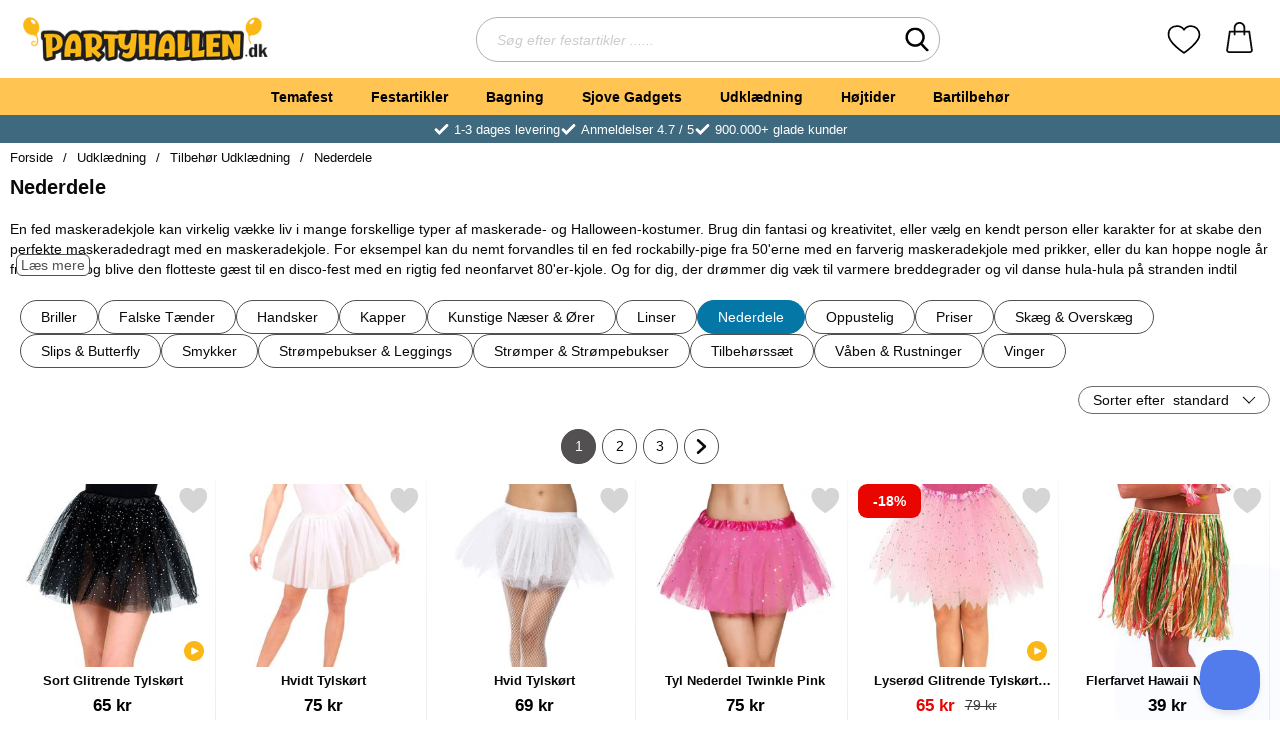

--- FILE ---
content_type: text/html; charset=utf-8
request_url: https://partyhallen.dk/nederdele
body_size: 41364
content:
        <!DOCTYPE html>
        <html lang="da" dir="ltr">
        <head>
            <meta name="viewport" content="width=device-width, initial-scale=1.0, maximum-scale=5">
            	<title>Nederdele - Partyhallen.dk</title>

            <script data-cookieconsent="ignore">
                window.dataLayer = window.dataLayer || []
                function gtag() {
                    dataLayer.push(arguments)
                }
                gtag("consent", "default", {
                    ad_personalization: "denied",
                    ad_storage: "denied",
                    ad_user_data: "denied",
                    analytics_storage: "denied",
                    functionality_storage: "denied",
                    personalization_storage: "denied",
                    security_storage: "granted",
                    wait_for_update: 500
                })
                gtag("set", "ads_data_redaction", true)
                gtag("set", "url_passthrough", true)
            </script>
            


            <script id="Cookiebot" src="https://consent.cookiebot.com/uc.js" data-cbid="cb364016-47f4-4e61-b7e1-d13ead08fa0a" data-blockingmode="auto" data-consentmode-defaults="disabled" type="text/javascript"></script>
            

        <script src="/scripts/commerce.js?v=4555"></script>
        
        <meta http-equiv="Content-Type" content="text/html; charset=utf-8"/>

                        <link rel="canonical" href="https://partyhallen.dk/nederdele"/>
                	<meta name="language" content="da" />
	<meta name="description" content="Nederdele finder du p&aring; Partyhallen.dk. Vi har et stort udvalg af Nederdele til lave priser. Kun 1-2 dages leveringstid og prisgaranti." />
	<meta name="keywords" content="Nederdele" />
	<meta name="google-site-verification" content="Dvgu4YMZwGbIlDFObHd_Z48QYOpDOha7LaT2RwY8w_s" />

	<link rel="shortcut icon" href="/upload/Bildspel/presenten.png" type="image/x-icon" />
        <!-- Google tag (gtag.js) -->
        <script type="text/plain" data-cookieconsent="statistics" async src="https://www.googletagmanager.com/gtag/js?id=G-GD84FYNQ87"></script>
        <script type="text/plain" data-cookieconsent="statistics">
            window.dataLayer = window.dataLayer || [];

            function gtag() {
                dataLayer.push(arguments);
            }

            gtag('js', new Date());
            gtag('set', {'currency': 'DKK'});
            gtag('config', 'G-GD84FYNQ87', {"send_page_view":false});
gtag('config', 'AW-11228962469', {"send_page_view":false});
        </script>
                <!-- Adrecord cookie script -->
        <script defer src="https://t.adii.se/init.js"></script>
        
            <link rel="preconnect" href="https://partyhallen.dk">
            <link rel="dns-prefetch" href="https://partyhallen.dk">

            <link rel="preconnect" href="https://cdn.kodmyran.io">
            <link rel="dns-prefetch" href="https://cdn.kodmyran.io">

            <link rel="preconnect" href="https://www.googletagmanager.com">
            <link rel="dns-prefetch" href="https://www.googletagmanager.com">

            <link rel="preconnect" href="https://consent.cookiebot.com">
            <link rel="dns-prefetch" href="https://consent.cookiebot.com">

            <link rel="preconnect" href="https://core.helloretail.com/">
            <link rel="dns-prefetch" href="https://core.helloretail.com/">

            <link rel="preconnect" href="https://cloudfront.net">
            <link rel="dns-prefetch" href="https://cloudfront.net">

            <link rel="preconnect" href="https://www.clarity.ms">
            <link rel="dns-prefetch" href="https://www.clarity.ms">

            <link rel="preload" as="style"
                  href="/templates/partyhallen/css/inline.css?v251006-001">
            <link rel="stylesheet"
                  href="/templates/partyhallen/css/inline.css?v251006-001"
                  fetchpriority="high">
            <link rel="preload" as="style"
                  href="/templates/partyhallen/css/all.css?v251006-001">
            <link rel="preload" href="/scripts/commerce.js?v=4555" as="script">
                            <link rel="preload" href="https://cdn.kodmyran.io/templates/js/jquery/3.7.1/jquery-3.7.1.min.js" as="script">
            
            <link rel="stylesheet"
                  href="/templates/partyhallen/css/all.css?v251006-001">

                            <link rel="preload" as="style"
                      href="/templates/partyhallen/css/inline_category.css?v251006-001">
                <link rel="stylesheet"
                      href="/templates/partyhallen/css/inline_category.css?v251006-001"
                      fetchpriority="high">
                <link rel="preload"
                      href="/templates/partyhallen/scripts/nouislider.js?v251006-001" as="script">
                <link rel="preload" href="/templates/partyhallen/scripts/wNumb.js?v251006-001"
                      as="script">
                <link rel="preload"
                      href="/templates/partyhallen/scripts/advancedFilter.js?v251006-001"
                      as="script">
            
            <meta name="msapplication-TileColor" content="#fbb716">
            <meta name="theme-color" content="#fbb716">

                            <script async src="https://helloretailcdn.com/helloretail.js"></script>
                <script>
                    window.hrq = window.hrq || [];
                    hrq.push(['init', {}]);
                </script>
            
            <meta name="theme-color" content="#fbb716">
            <meta name="msapplication-navbutton-color" content="#fbb716">
            <meta name="apple-mobile-web-app-status-bar-style" content="black-translucent">
            <meta name="color-scheme" content="light">

            <script type="text/javascript">
                hrq = window.hrq || [];
                hrq.push(function (sdk) {
                    if (!Cookiebot.consent.marketing) {
                        sdk.setTrackingOptOut(true);
                    }
                });
            </script>
        </head>

        
        <body id="mainBody"
              data-role="page"
              data-currency=" kr"
              data-template-name="/templates/partyhallen"
              data-page-mode="category"
              data-customer-status="0"
              class="preload stickyheader pagemode-category slideInCartFromRight"
        >

        
        <div id="dialog_layer" class="dialogs">
            <div class="dialog-backdrop" id="dialog-backdrop">
                <div tabindex="0"></div>
            </div>
        </div>

        
    <header id="topBar" class="inertSensitive">
        <div class="dispNone">
            <svg class="hide" viewBox="0 0 24 24" aria-hidden="true"
                 aria-label="Hjerte" role="graphics-symbol">
                <symbol id="heart" style="overflow: visible;">
                    <path d="M12 4.435c-1.989-5.399-12-4.597-12 3.568 0 4.068 3.06 9.481 12 14.997 8.94-5.516 12-10.929 12-14.997 0-8.118-10-8.999-12-3.568z"/>
                </symbol>
            </svg>
            <svg class="hide" viewBox="0 0 24 24" aria-hidden="true"
                 aria-label="Stjerne" role="graphics-symbol">
                <defs>
                    <path id="star"
                          d="m65.4 35.5c-0.2-0.7-0.8-1.2-1.5-1.3l-20.3-3-9.1-18.4c-0.3-0.7-1-1.1-1.7-1.1s-1.4 0.4-1.7 1.1l-9.1 18.4-20.3 3c-0.7 0.1-1.3 0.6-1.5 1.3s0 1.5 0.5 2l14.7 14.3-3.6 20.2c-0.1 0.7 0.2 1.4 0.8 1.9 0.3 0.2 0.7 0.4 1.1 0.4 0.3 0 0.6-0.1 0.9-0.2l18.2-9.5 18.2 9.5c0.6 0.3 1.4 0.3 2-0.1s0.9-1.2 0.8-1.9l-3.5-20.2 14.7-14.3c0.4-0.6 0.6-1.4 0.4-2.1z"/>
                </defs>
            </svg>
        </div>

        <nav id="skiplinks" aria-label="Genveje">
            <a href="#wrapper" onclick='fnGoToByScroll("wrapper")'>
                Gå til indhold            </a>
                            <a href="#navbar-menu" onclick='fnGoToByScroll("navbar-menu")' id="skipLinkMenu">
                    Gå til navigering                </a>
                    </nav>

        <div id="topContent" class="container">
                            <button id="btnNav" class="btnNav noprint" tabindex="0"
                        aria-label="Hovedmenu" aria-expanded="false"
                        aria-haspopup="true" aria-controls="navbar">
                    <span class="nav-icon noprint" aria-hidden="true"><span></span></span>
                </button>
                
            <div id="topSearch" class="noprint">
                <button id="btnSearchMobile" type="button" class="noprint">
                    <svg class="noprint" aria-hidden="true" xmlns="http://www.w3.org/2000/svg" viewBox="0 0 57 57">
                        <path d="M55.1 51.9L41.6 37.8c3.5-4.1 5.4-9.4 5.4-14.8 0-12.7-10.3-23-23-23s-23 10.3-23 23 10.3 23 23 23c4.8 0 9.3-1.4 13.2-4.2l13.7 14.2c0.6 0.6 1.3 0.9 2.2 0.9 0.8 0 1.5-0.3 2.1-0.8C56.3 55 56.3 53.1 55.1 51.9zM24 6c9.4 0 17 7.6 17 17s-7.6 17-17 17 -17-7.6-17-17S14.6 6 24 6z"/>
                    </svg>
                    <span class="visually-hidden">Søg</span>
                </button>

                <form class="search-form-new" action="/searchresults">
                    <fieldset>
                        <legend class="visually-hidden noprint">Søg</legend>
                        <div class="searchContainer noprint">
                            <label for="search-01" class="visually-hidden noprint">
                                Søg efter festartikler ...                            </label>
                            <input type="text" name="keyword" id="search-01" class="text noprint" autocapitalize="off"
                                   autocomplete="off" spellcheck="false" value=""
                                   placeholder="Søg efter festartikler ......">
                            <div id="search01-suggestions-backdrop"></div>
                            <button type="submit" class="icon noprint">
                                <svg class="noprint" aria-hidden="true" xmlns="http://www.w3.org/2000/svg"
                                     viewBox="0 0 57 57">
                                    <path d="M55.1 51.9L41.6 37.8c3.5-4.1 5.4-9.4 5.4-14.8 0-12.7-10.3-23-23-23s-23 10.3-23 23 10.3 23 23 23c4.8 0 9.3-1.4 13.2-4.2l13.7 14.2c0.6 0.6 1.3 0.9 2.2 0.9 0.8 0 1.5-0.3 2.1-0.8C56.3 55 56.3 53.1 55.1 51.9zM24 6c9.4 0 17 7.6 17 17s-7.6 17-17 17 -17-7.6-17-17S14.6 6 24 6z"/>
                                </svg>
                                <span class="visually-hidden">Foretag søgning</span>
                            </button>
                        </div>
                    </fieldset>
                </form>
            </div>

            <div id="topLogo">
                <a href="https://partyhallen.dk">
                    <span class="visually-hidden">Startside for Partyhallen AB</span>
                                            <img aria-hidden="true" id="storeLogo"
                             src="/upload/Bildspel/partyhallen-dk-loggo.png"
                             alt="Partyhallen AB logo" width="325"
                             height="12" fetchpriority="high">
                                        </a>
            </div>

                            <div id="topFavouriteWrapper" class="noprint">
                                            <a href="/favoritter" id="topFavourite" class="favourites-text">
                            <svg aria-hidden="true" role="graphics-symbol" enable-background="new 0 0 437.775 437.774"
                                 viewBox="0 0 437.78 437.77" xmlns="http://www.w3.org/2000/svg">
                                <path d="m316.72 29.761c66.852 0 121.05 54.202 121.05 121.04 0 110.48-218.89 257.21-218.89 257.21s-218.88-141.44-218.88-257.21c0-83.217 54.202-121.04 121.04-121.04 40.262 0 75.827 19.745 97.841 49.976 22.017-30.231 57.588-49.976 97.84-49.976z"/>
                            </svg>
                            <span class="dyn-favourites-text visually-hidden">Mine favoritter</span>
                            <span class="dyn-favourites-count" aria-hidden="true"></span>
                        </a>
                                        </div>
            
            <div id="topCartContent" class="noprint" >
                        <div id="topCartOpen" class="topCartOpen">
            <div class="jsShakeArea">
                <a class="basketItems " id="basketItems" href="https://partyhallen.dk/qcashier.php" aria-label="din kurv 0 artikler" aria-controls="miniCart" aria-expanded="false"><span class="iconwrapper" aria-hidden="true"><svg aria-label="orderinnehåll" id="svgCart" role="graphics-symbol" enable-background="new 0 0 511.379 511.379" height="512" viewBox="0 0 511.379 511.379" width="512" xmlns="http://www.w3.org/2000/svg"><path d="m474.167 457.579c-12.49-87.401-42.961-300.721-42.961-300.721-1.056-7.39-7.385-12.879-14.85-12.879h-65.334v-49.267c-4.808-126.331-185.904-126.235-190.667 0v49.267h-65.332c-7.465 0-13.793 5.489-14.849 12.879 0 0-30.471 213.32-42.962 300.721-1.935 13.537 2.095 27.223 11.054 37.549 8.959 10.328 21.937 16.25 35.607 16.25h343.634c13.669 0 26.646-5.923 35.606-16.25 8.959-10.325 12.989-24.011 11.054-37.549zm-283.811-362.867c3.295-86.576 127.402-86.511 130.667 0v49.267h-130.667zm250.097 380.757c-3.259 3.756-7.978 5.91-12.946 5.91h-343.634c-4.97 0-9.688-2.154-12.946-5.91-3.256-3.752-4.72-8.726-4.017-13.646 10.646-74.486 34.35-240.429 41.123-287.844h52.323v33.2c.738 19.881 29.269 19.866 30 0v-33.2h130.667v33.2c.738 19.881 29.269 19.866 30 0v-33.2h52.324c6.773 47.415 30.478 213.358 41.122 287.844.703 4.92-.761 9.894-4.016 13.646z"></path></svg></span></a>            </div>
        </div>
                    </div>
        </div>

                    <div id="topMenu" class="noprint">
                <nav aria-labelledby="btnNav" id="navbar" class="navbar modalRight modalShadow modalRightTransition">
                    
        <svg style="display:none;">            <defs>                <symbol id="icon-arrow-right" viewBox="0 0 447.243 447.243">                    <path d="M420.361,192.229c-1.83-0.297-3.682-0.434-5.535-0.41H99.305l6.88-3.2c6.725-3.183,12.843-7.515,18.08-12.8l88.48-88.48
                c11.653-11.124,13.611-29.019,4.64-42.4c-10.441-14.259-30.464-17.355-44.724-6.914c-1.152,0.844-2.247,1.764-3.276,2.754
                l-160,160C-3.119,213.269-3.13,233.53,9.36,246.034c0.008,0.008,0.017,0.017,0.025,0.025l160,160
                c12.514,12.479,32.775,12.451,45.255-0.063c0.982-0.985,1.899-2.033,2.745-3.137c8.971-13.381,7.013-31.276-4.64-42.4
                l-88.32-88.64c-4.695-4.7-10.093-8.641-16-11.68l-9.6-4.32h314.24c16.347,0.607,30.689-10.812,33.76-26.88
                C449.654,211.494,437.806,195.059,420.361,192.229z"/>                </symbol>            </defs>        </svg>                <strong>Kategorier</strong>        <button class="modalRightClose" aria-label="Luk menu dialog">            <svg xmlns="http://www.w3.org/2000/svg" height="366" viewBox="0 0 365.7 365.7" width="366"
                 aria-hidden="true" role="presentation">                <path d="m243.2 182.9 113.1-113.1c12.5-12.5 12.5-32.8 0-45.2l-15.1-15.1c-12.5-12.5-32.8-12.5-45.2 0l-113.1 113.1-113.1-113.2c-12.5-12.5-32.8-12.5-45.2 0l-15.1 15.1c-12.5 12.5-12.5 32.8 0 45.3l113.2 113.2-113.1 113.1c-12.5 12.5-12.5 32.8 0 45.3l15.1 15.1c12.5 12.5 32.8 12.5 45.2 0l113.1-113.1 113.1 113.1c12.5 12.5 32.8 12.5 45.3 0l15.1-15.1c12.5-12.5 12.5-32.8 0-45.2zm0 0"/>            </svg>        </button>        <ul class="navbar-menu container -primary" id="navbar-menu">                            <li class="level-0 has-children hasSub jsEvent ">                    <a href="https://partyhallen.dk/temafest" class="topLevel " aria-haspopup="true" aria-expanded="false"                       id="menulink_10010" aria-controls="sub_10010">                        Temafest                    </a>                                <ul id="sub_10010">                                    <li class="no-children allproducts">                        <span class="currentMenu">Temafest</span>                        <a href="https://partyhallen.dk/temafest" class="" id="menulink_10010_all">                                                            <div class="menuImg" aria-hidden="true">                                    <img src="" alt="" width="80" height="80" loading="lazy"
                                         decoding="async">                                </div>                                Se alt i temafest                        </a>                    </li>                                        <li class="has-children hasSub jsEvent level-1">                        <a href="https://partyhallen.dk/bornefodselsdag" class="" aria-haspopup="true" aria-expanded="false"                           id="menulink_10024">                                                            <div class="menuImg" aria-hidden="true">                                    <img src="/upload/Kategoribilder/barnkalas-m1.png" alt="" width="80" height="80" loading="lazy"
                                         decoding="async">                                </div>                                                            <span class="subnameWrapper">                                <span class="subname">                                    Børnefødselsdag                                </span>                                                                    <span class="subNameDesc">                                        Frost, Pokemon, Paw Patrol                                    </span>                                                            </span>                            <svg class="nextArrow" aria-hidden="true" focusable="false" role="presentation">                                <use xlink:href="#icon-arrow-right"></use>                            </svg>                        </a>                                    <ul id="sub_10024">                                    <li class="no-children level-2">                        <a href="https://partyhallen.dk/avengers-fodselsdag" class="loaderonclick"                            id="menulink_10173">                                                        <span class="subnameWrapper">                                <span class="subname">                                    Avengers Fødselsdag                                </span>                                                            </span>                            <svg class="nextArrow" aria-hidden="true" focusable="false" role="presentation">                                <use xlink:href="#icon-arrow-right"></use>                            </svg>                        </a>                                            </li>                                        <li class="no-children level-2">                        <a href="https://partyhallen.dk/babblarna-fodselsdag" class="loaderonclick"                            id="menulink_10927">                                                        <span class="subnameWrapper">                                <span class="subname">                                    Babblarna Fødselsdag                                </span>                                                            </span>                            <svg class="nextArrow" aria-hidden="true" focusable="false" role="presentation">                                <use xlink:href="#icon-arrow-right"></use>                            </svg>                        </a>                                            </li>                                        <li class="no-children level-2">                        <a href="https://partyhallen.dk/baby-shark-fodselsdag" class="loaderonclick"                            id="menulink_11146">                                                        <span class="subnameWrapper">                                <span class="subname">                                    Baby Shark Fødselsdag                                </span>                                                            </span>                            <svg class="nextArrow" aria-hidden="true" focusable="false" role="presentation">                                <use xlink:href="#icon-arrow-right"></use>                            </svg>                        </a>                                            </li>                                        <li class="no-children level-2">                        <a href="https://partyhallen.dk/barbie-fodselsdag" class="loaderonclick"                            id="menulink_11296">                                                        <span class="subnameWrapper">                                <span class="subname">                                    Barbie Fødselsdag                                </span>                                                            </span>                            <svg class="nextArrow" aria-hidden="true" focusable="false" role="presentation">                                <use xlink:href="#icon-arrow-right"></use>                            </svg>                        </a>                                            </li>                                        <li class="no-children level-2">                        <a href="https://partyhallen.dk/batman-fodselsdag" class="loaderonclick"                            id="menulink_10568">                                                        <span class="subnameWrapper">                                <span class="subname">                                    Batman Fødselsdag                                </span>                                                            </span>                            <svg class="nextArrow" aria-hidden="true" focusable="false" role="presentation">                                <use xlink:href="#icon-arrow-right"></use>                            </svg>                        </a>                                            </li>                                        <li class="no-children level-2">                        <a href="https://partyhallen.dk/biler-cars-fodselsdag" class="loaderonclick"                            id="menulink_10553">                                                        <span class="subnameWrapper">                                <span class="subname">                                    Biler Cars Fødselsdag                                </span>                                                            </span>                            <svg class="nextArrow" aria-hidden="true" focusable="false" role="presentation">                                <use xlink:href="#icon-arrow-right"></use>                            </svg>                        </a>                                            </li>                                        <li class="no-children level-2">                        <a href="https://partyhallen.dk/bolibompa-fodselsdag" class="loaderonclick"                            id="menulink_11190">                                                        <span class="subnameWrapper">                                <span class="subname">                                    Bolibompa Fødselsdag                                </span>                                                            </span>                            <svg class="nextArrow" aria-hidden="true" focusable="false" role="presentation">                                <use xlink:href="#icon-arrow-right"></use>                            </svg>                        </a>                                            </li>                                        <li class="no-children level-2">                        <a href="https://partyhallen.dk/brandmand-sam-fodselsdag" class="loaderonclick"                            id="menulink_11800">                                                        <span class="subnameWrapper">                                <span class="subname">                                    Brandmand Sam Fødselsdag                                </span>                                                            </span>                            <svg class="nextArrow" aria-hidden="true" focusable="false" role="presentation">                                <use xlink:href="#icon-arrow-right"></use>                            </svg>                        </a>                                            </li>                                        <li class="no-children level-2">                        <a href="https://partyhallen.dk/dinosaur-fodselsdag" class="loaderonclick"                            id="menulink_11104">                                                        <span class="subnameWrapper">                                <span class="subname">                                    Dinosaur Fødselsdag                                </span>                                                            </span>                            <svg class="nextArrow" aria-hidden="true" focusable="false" role="presentation">                                <use xlink:href="#icon-arrow-right"></use>                            </svg>                        </a>                                            </li>                                        <li class="no-children level-2">                        <a href="https://partyhallen.dk/dyr-fodselsdag" class="loaderonclick"                            id="menulink_11158">                                                        <span class="subnameWrapper">                                <span class="subname">                                    Dyr Fødselsdag                                </span>                                                            </span>                            <svg class="nextArrow" aria-hidden="true" focusable="false" role="presentation">                                <use xlink:href="#icon-arrow-right"></use>                            </svg>                        </a>                                            </li>                                        <li class="no-children level-2">                        <a href="https://partyhallen.dk/enhjorning-fodselsdag" class="loaderonclick"                            id="menulink_10711">                                                        <span class="subnameWrapper">                                <span class="subname">                                    Enhjørning Fødselsdag                                </span>                                                            </span>                            <svg class="nextArrow" aria-hidden="true" focusable="false" role="presentation">                                <use xlink:href="#icon-arrow-right"></use>                            </svg>                        </a>                                            </li>                                        <li class="no-children level-2">                        <a href="https://partyhallen.dk/fodbold-fodselsdag" class="loaderonclick"                            id="menulink_10679">                                                        <span class="subnameWrapper">                                <span class="subname">                                    Fodbold Fødselsdag                                </span>                                                            </span>                            <svg class="nextArrow" aria-hidden="true" focusable="false" role="presentation">                                <use xlink:href="#icon-arrow-right"></use>                            </svg>                        </a>                                            </li>                                        <li class="no-children level-2">                        <a href="https://partyhallen.dk/fortnite-fodselsdag" class="loaderonclick"                            id="menulink_11298">                                                        <span class="subnameWrapper">                                <span class="subname">                                    Fortnite Fødselsdag                                </span>                                                            </span>                            <svg class="nextArrow" aria-hidden="true" focusable="false" role="presentation">                                <use xlink:href="#icon-arrow-right"></use>                            </svg>                        </a>                                            </li>                                        <li class="no-children level-2">                        <a href="https://partyhallen.dk/frost-fodselsdag" class="loaderonclick"                            id="menulink_10012">                                                        <span class="subnameWrapper">                                <span class="subname">                                    Frost Fødselsdag                                </span>                                                            </span>                            <svg class="nextArrow" aria-hidden="true" focusable="false" role="presentation">                                <use xlink:href="#icon-arrow-right"></use>                            </svg>                        </a>                                            </li>                                        <li class="no-children level-2">                        <a href="https://partyhallen.dk/gaming-fodselsdag" class="loaderonclick"                            id="menulink_11306">                                                        <span class="subnameWrapper">                                <span class="subname">                                    Gaming Fødselsdag                                </span>                                                            </span>                            <svg class="nextArrow" aria-hidden="true" focusable="false" role="presentation">                                <use xlink:href="#icon-arrow-right"></use>                            </svg>                        </a>                                            </li>                                        <li class="no-children level-2">                        <a href="https://partyhallen.dk/gurli-gris-fodselsdag" class="loaderonclick"                            id="menulink_10808">                                                        <span class="subnameWrapper">                                <span class="subname">                                    Gurli Gris Fødselsdag                                </span>                                                            </span>                            <svg class="nextArrow" aria-hidden="true" focusable="false" role="presentation">                                <use xlink:href="#icon-arrow-right"></use>                            </svg>                        </a>                                            </li>                                        <li class="no-children level-2">                        <a href="https://partyhallen.dk/harry-potter-fodselsdag" class="loaderonclick"                            id="menulink_10809">                                                        <span class="subnameWrapper">                                <span class="subname">                                    Harry Potter Fødselsdag                                </span>                                                            </span>                            <svg class="nextArrow" aria-hidden="true" focusable="false" role="presentation">                                <use xlink:href="#icon-arrow-right"></use>                            </svg>                        </a>                                            </li>                                        <li class="no-children level-2">                        <a href="https://partyhallen.dk/havfrue-fodselsdag" class="loaderonclick"                            id="menulink_10871">                                                        <span class="subnameWrapper">                                <span class="subname">                                    Havfrue Fødselsdag                                </span>                                                            </span>                            <svg class="nextArrow" aria-hidden="true" focusable="false" role="presentation">                                <use xlink:href="#icon-arrow-right"></use>                            </svg>                        </a>                                            </li>                                        <li class="no-children level-2">                        <a href="https://partyhallen.dk/jungle-fodselsdag" class="loaderonclick"                            id="menulink_11275">                                                        <span class="subnameWrapper">                                <span class="subname">                                    Jungle Fødselsdag                                </span>                                                            </span>                            <svg class="nextArrow" aria-hidden="true" focusable="false" role="presentation">                                <use xlink:href="#icon-arrow-right"></use>                            </svg>                        </a>                                            </li>                                        <li class="no-children level-2">                        <a href="https://partyhallen.dk/lol-fodselsdag" class="loaderonclick"                            id="menulink_11102">                                                        <span class="subnameWrapper">                                <span class="subname">                                    LOL Fødselsdag                                </span>                                                            </span>                            <svg class="nextArrow" aria-hidden="true" focusable="false" role="presentation">                                <use xlink:href="#icon-arrow-right"></use>                            </svg>                        </a>                                            </li>                                        <li class="no-children level-2">                        <a href="https://partyhallen.dk/lama-fodselsdag" class="loaderonclick"                            id="menulink_11105">                                                        <span class="subnameWrapper">                                <span class="subname">                                    Lama Fødselsdag                                </span>                                                            </span>                            <svg class="nextArrow" aria-hidden="true" focusable="false" role="presentation">                                <use xlink:href="#icon-arrow-right"></use>                            </svg>                        </a>                                            </li>                                        <li class="no-children level-2">                        <a href="https://partyhallen.dk/lego-fodselsdag" class="loaderonclick"                            id="menulink_11305">                                                        <span class="subnameWrapper">                                <span class="subname">                                    Lego Fødselsdag                                </span>                                                            </span>                            <svg class="nextArrow" aria-hidden="true" focusable="false" role="presentation">                                <use xlink:href="#icon-arrow-right"></use>                            </svg>                        </a>                                            </li>                                        <li class="no-children level-2">                        <a href="https://partyhallen.dk/lego-ninjago-fodselsdag" class="loaderonclick"                            id="menulink_10763">                                                        <span class="subnameWrapper">                                <span class="subname">                                    Lego Ninjago Fødselsdag                                </span>                                                            </span>                            <svg class="nextArrow" aria-hidden="true" focusable="false" role="presentation">                                <use xlink:href="#icon-arrow-right"></use>                            </svg>                        </a>                                            </li>                                        <li class="no-children level-2">                        <a href="https://partyhallen.dk/masha-og-bjornen-fodselsdag" class="loaderonclick"                            id="menulink_10470">                                                        <span class="subnameWrapper">                                <span class="subname">                                    Masha og Bjørnen Fødselsdag                                </span>                                                            </span>                            <svg class="nextArrow" aria-hidden="true" focusable="false" role="presentation">                                <use xlink:href="#icon-arrow-right"></use>                            </svg>                        </a>                                            </li>                                        <li class="no-children level-2">                        <a href="https://partyhallen.dk/mickey-mouse-fodselsdag" class="loaderonclick"                            id="menulink_10166">                                                        <span class="subnameWrapper">                                <span class="subname">                                    Mickey Mouse Fødselsdag                                </span>                                                            </span>                            <svg class="nextArrow" aria-hidden="true" focusable="false" role="presentation">                                <use xlink:href="#icon-arrow-right"></use>                            </svg>                        </a>                                            </li>                                        <li class="no-children level-2">                        <a href="https://partyhallen.dk/minions-grusomme-mig-fodselsdag" class="loaderonclick"                            id="menulink_10266">                                                        <span class="subnameWrapper">                                <span class="subname">                                    Minions Grusomme Mig Fødselsdag                                </span>                                                            </span>                            <svg class="nextArrow" aria-hidden="true" focusable="false" role="presentation">                                <use xlink:href="#icon-arrow-right"></use>                            </svg>                        </a>                                            </li>                                        <li class="no-children level-2">                        <a href="https://partyhallen.dk/minnie-mouse-fodselsdag" class="loaderonclick"                            id="menulink_10167">                                                        <span class="subnameWrapper">                                <span class="subname">                                    Minnie Mouse Fødselsdag                                </span>                                                            </span>                            <svg class="nextArrow" aria-hidden="true" focusable="false" role="presentation">                                <use xlink:href="#icon-arrow-right"></use>                            </svg>                        </a>                                            </li>                                        <li class="no-children level-2">                        <a href="https://partyhallen.dk/miraculous-ladybug-fodselsdag" class="loaderonclick"                            id="menulink_11304">                                                        <span class="subnameWrapper">                                <span class="subname">                                    Miraculous Ladybug Fødselsdag                                </span>                                                            </span>                            <svg class="nextArrow" aria-hidden="true" focusable="false" role="presentation">                                <use xlink:href="#icon-arrow-right"></use>                            </svg>                        </a>                                            </li>                                        <li class="no-children level-2">                        <a href="https://partyhallen.dk/my-little-pony-fodselsdag" class="loaderonclick"                            id="menulink_10671">                                                        <span class="subnameWrapper">                                <span class="subname">                                    My Little Pony Fødselsdag                                </span>                                                            </span>                            <svg class="nextArrow" aria-hidden="true" focusable="false" role="presentation">                                <use xlink:href="#icon-arrow-right"></use>                            </svg>                        </a>                                            </li>                                        <li class="no-children level-2">                        <a href="https://partyhallen.dk/pastel-fodselsdag" class="loaderonclick"                            id="menulink_11169">                                                        <span class="subnameWrapper">                                <span class="subname">                                    Pastel Fødselsdag                                </span>                                                            </span>                            <svg class="nextArrow" aria-hidden="true" focusable="false" role="presentation">                                <use xlink:href="#icon-arrow-right"></use>                            </svg>                        </a>                                            </li>                                        <li class="no-children level-2">                        <a href="https://partyhallen.dk/paw-patrol-fodselsdag" class="loaderonclick"                            id="menulink_10546">                                                        <span class="subnameWrapper">                                <span class="subname">                                    Paw Patrol Fødselsdag                                </span>                                                            </span>                            <svg class="nextArrow" aria-hidden="true" focusable="false" role="presentation">                                <use xlink:href="#icon-arrow-right"></use>                            </svg>                        </a>                                            </li>                                        <li class="no-children level-2">                        <a href="https://partyhallen.dk/pippi-langstrompe-fodselsdag" class="loaderonclick"                            id="menulink_10926">                                                        <span class="subnameWrapper">                                <span class="subname">                                    Pippi Langstrømpe Fødselsdag                                </span>                                                            </span>                            <svg class="nextArrow" aria-hidden="true" focusable="false" role="presentation">                                <use xlink:href="#icon-arrow-right"></use>                            </svg>                        </a>                                            </li>                                        <li class="no-children level-2">                        <a href="https://partyhallen.dk/pirat-fodselsdag" class="loaderonclick"                            id="menulink_10261">                                                        <span class="subnameWrapper">                                <span class="subname">                                    Pirat Fødselsdag                                </span>                                                            </span>                            <svg class="nextArrow" aria-hidden="true" focusable="false" role="presentation">                                <use xlink:href="#icon-arrow-right"></use>                            </svg>                        </a>                                            </li>                                        <li class="no-children level-2">                        <a href="https://partyhallen.dk/pokemon-fodselsdag" class="loaderonclick"                            id="menulink_10924">                                                        <span class="subnameWrapper">                                <span class="subname">                                    Pokémon Fødselsdag                                </span>                                                            </span>                            <svg class="nextArrow" aria-hidden="true" focusable="false" role="presentation">                                <use xlink:href="#icon-arrow-right"></use>                            </svg>                        </a>                                            </li>                                        <li class="no-children level-2">                        <a href="https://partyhallen.dk/politi-fodselsdag" class="loaderonclick"                            id="menulink_11293">                                                        <span class="subnameWrapper">                                <span class="subname">                                    Politi Fødselsdag                                </span>                                                            </span>                            <svg class="nextArrow" aria-hidden="true" focusable="false" role="presentation">                                <use xlink:href="#icon-arrow-right"></use>                            </svg>                        </a>                                            </li>                                        <li class="no-children level-2">                        <a href="https://partyhallen.dk/prinsesse-fodselsdag" class="loaderonclick"                            id="menulink_10859">                                                        <span class="subnameWrapper">                                <span class="subname">                                    Prinsesse Fødselsdag                                </span>                                                            </span>                            <svg class="nextArrow" aria-hidden="true" focusable="false" role="presentation">                                <use xlink:href="#icon-arrow-right"></use>                            </svg>                        </a>                                            </li>                                        <li class="no-children level-2">                        <a href="https://partyhallen.dk/pyjamasheltene-fodselsdag" class="loaderonclick"                            id="menulink_10755">                                                        <span class="subnameWrapper">                                <span class="subname">                                    Pyjamasheltene Fødselsdag                                </span>                                                            </span>                            <svg class="nextArrow" aria-hidden="true" focusable="false" role="presentation">                                <use xlink:href="#icon-arrow-right"></use>                            </svg>                        </a>                                            </li>                                        <li class="no-children level-2">                        <a href="https://partyhallen.dk/regnbue-fodselsdag" class="loaderonclick"                            id="menulink_11303">                                                        <span class="subnameWrapper">                                <span class="subname">                                    Regnbue Fødselsdag                                </span>                                                            </span>                            <svg class="nextArrow" aria-hidden="true" focusable="false" role="presentation">                                <use xlink:href="#icon-arrow-right"></use>                            </svg>                        </a>                                            </li>                                        <li class="no-children level-2">                        <a href="https://partyhallen.dk/ridder-fodselsdag" class="loaderonclick"                            id="menulink_11307">                                                        <span class="subnameWrapper">                                <span class="subname">                                    Ridder Fødselsdag                                </span>                                                            </span>                            <svg class="nextArrow" aria-hidden="true" focusable="false" role="presentation">                                <use xlink:href="#icon-arrow-right"></use>                            </svg>                        </a>                                            </li>                                        <li class="no-children level-2">                        <a href="https://partyhallen.dk/rum-fodselsdag" class="loaderonclick"                            id="menulink_10860">                                                        <span class="subnameWrapper">                                <span class="subname">                                    Rum Fødselsdag                                </span>                                                            </span>                            <svg class="nextArrow" aria-hidden="true" focusable="false" role="presentation">                                <use xlink:href="#icon-arrow-right"></use>                            </svg>                        </a>                                            </li>                                        <li class="no-children level-2">                        <a href="https://partyhallen.dk/shimmer-and-shine-fodselsdag" class="loaderonclick"                            id="menulink_10830">                                                        <span class="subnameWrapper">                                <span class="subname">                                    Shimmer and Shine Fødselsdag                                </span>                                                            </span>                            <svg class="nextArrow" aria-hidden="true" focusable="false" role="presentation">                                <use xlink:href="#icon-arrow-right"></use>                            </svg>                        </a>                                            </li>                                        <li class="no-children level-2">                        <a href="https://partyhallen.dk/spiderman-fodselsdag" class="loaderonclick"                            id="menulink_10159">                                                        <span class="subnameWrapper">                                <span class="subname">                                    Spiderman Fødselsdag                                </span>                                                            </span>                            <svg class="nextArrow" aria-hidden="true" focusable="false" role="presentation">                                <use xlink:href="#icon-arrow-right"></use>                            </svg>                        </a>                                            </li>                                        <li class="no-children level-2">                        <a href="https://partyhallen.dk/star-wars-fodselsdag" class="loaderonclick"                            id="menulink_10164">                                                        <span class="subnameWrapper">                                <span class="subname">                                    Star Wars Fødselsdag                                </span>                                                            </span>                            <svg class="nextArrow" aria-hidden="true" focusable="false" role="presentation">                                <use xlink:href="#icon-arrow-right"></use>                            </svg>                        </a>                                            </li>                                        <li class="no-children level-2">                        <a href="https://partyhallen.dk/super-mario-fodselsdag" class="loaderonclick"                            id="menulink_11315">                                                        <span class="subnameWrapper">                                <span class="subname">                                    Super Mario Fødselsdag                                </span>                                                            </span>                            <svg class="nextArrow" aria-hidden="true" focusable="false" role="presentation">                                <use xlink:href="#icon-arrow-right"></use>                            </svg>                        </a>                                            </li>                                        <li class="no-children level-2">                        <a href="https://partyhallen.dk/teenage-mutant-ninja-turtles-fodselsdag" class="loaderonclick"                            id="menulink_10030">                                                        <span class="subnameWrapper">                                <span class="subname">                                    Teenage Mutant Ninja Turtles Fødselsdag                                </span>                                                            </span>                            <svg class="nextArrow" aria-hidden="true" focusable="false" role="presentation">                                <use xlink:href="#icon-arrow-right"></use>                            </svg>                        </a>                                            </li>                                        <li class="no-children allproducts">                        <span class="currentMenu">Børnefødselsdag</span>                        <a href="https://partyhallen.dk/bornefodselsdag" class="" id="menulink_10024_all">                            Se alt i børnefødselsdag                        </a>                    </li>                                </ul>                                </li>                                        <li class="has-children hasSub jsEvent level-1">                        <a href="https://partyhallen.dk/fodselsdagsfest" class="" aria-haspopup="true" aria-expanded="false"                           id="menulink_11148">                                                            <div class="menuImg" aria-hidden="true">                                    <img src="/upload/Kategoribilder/tartdekorationer-ikon-1.png" alt="" width="80" height="80" loading="lazy"
                                         decoding="async">                                </div>                                                            <span class="subnameWrapper">                                <span class="subname">                                    Fødselsdagsfest                                </span>                                                                    <span class="subNameDesc">                                        1 år, 2 år, 3 år, 4 år, 5 år                                    </span>                                                            </span>                            <svg class="nextArrow" aria-hidden="true" focusable="false" role="presentation">                                <use xlink:href="#icon-arrow-right"></use>                            </svg>                        </a>                                    <ul id="sub_11148">                                    <li class="no-children level-2">                        <a href="https://partyhallen.dk/1-ars-fodselsdag" class="loaderonclick"                            id="menulink_10026">                                                        <span class="subnameWrapper">                                <span class="subname">                                    1 års Fødselsdag                                </span>                                                            </span>                            <svg class="nextArrow" aria-hidden="true" focusable="false" role="presentation">                                <use xlink:href="#icon-arrow-right"></use>                            </svg>                        </a>                                            </li>                                        <li class="no-children level-2">                        <a href="https://partyhallen.dk/2-ars-fodselsdag" class="loaderonclick"                            id="menulink_11282">                                                        <span class="subnameWrapper">                                <span class="subname">                                    2 års Fødselsdag                                </span>                                                            </span>                            <svg class="nextArrow" aria-hidden="true" focusable="false" role="presentation">                                <use xlink:href="#icon-arrow-right"></use>                            </svg>                        </a>                                            </li>                                        <li class="no-children level-2">                        <a href="https://partyhallen.dk/3-ars-fodselsdag" class="loaderonclick"                            id="menulink_11283">                                                        <span class="subnameWrapper">                                <span class="subname">                                    3 års Fødselsdag                                </span>                                                            </span>                            <svg class="nextArrow" aria-hidden="true" focusable="false" role="presentation">                                <use xlink:href="#icon-arrow-right"></use>                            </svg>                        </a>                                            </li>                                        <li class="no-children level-2">                        <a href="https://partyhallen.dk/4-ars-fodselsdag" class="loaderonclick"                            id="menulink_11284">                                                        <span class="subnameWrapper">                                <span class="subname">                                    4 års Fødselsdag                                </span>                                                            </span>                            <svg class="nextArrow" aria-hidden="true" focusable="false" role="presentation">                                <use xlink:href="#icon-arrow-right"></use>                            </svg>                        </a>                                            </li>                                        <li class="no-children level-2">                        <a href="https://partyhallen.dk/5-ars-fodselsdag" class="loaderonclick"                            id="menulink_11285">                                                        <span class="subnameWrapper">                                <span class="subname">                                    5 års Fødselsdag                                </span>                                                            </span>                            <svg class="nextArrow" aria-hidden="true" focusable="false" role="presentation">                                <use xlink:href="#icon-arrow-right"></use>                            </svg>                        </a>                                            </li>                                        <li class="no-children level-2">                        <a href="https://partyhallen.dk/6-ars-fodselsdag" class="loaderonclick"                            id="menulink_11286">                                                        <span class="subnameWrapper">                                <span class="subname">                                    6 års Fødselsdag                                </span>                                                            </span>                            <svg class="nextArrow" aria-hidden="true" focusable="false" role="presentation">                                <use xlink:href="#icon-arrow-right"></use>                            </svg>                        </a>                                            </li>                                        <li class="no-children level-2">                        <a href="https://partyhallen.dk/7-ars-fodselsdag" class="loaderonclick"                            id="menulink_11287">                                                        <span class="subnameWrapper">                                <span class="subname">                                    7 års Fødselsdag                                </span>                                                            </span>                            <svg class="nextArrow" aria-hidden="true" focusable="false" role="presentation">                                <use xlink:href="#icon-arrow-right"></use>                            </svg>                        </a>                                            </li>                                        <li class="no-children level-2">                        <a href="https://partyhallen.dk/8-ars-fodselsdag" class="loaderonclick"                            id="menulink_11288">                                                        <span class="subnameWrapper">                                <span class="subname">                                    8 års Fødselsdag                                </span>                                                            </span>                            <svg class="nextArrow" aria-hidden="true" focusable="false" role="presentation">                                <use xlink:href="#icon-arrow-right"></use>                            </svg>                        </a>                                            </li>                                        <li class="no-children level-2">                        <a href="https://partyhallen.dk/9-ars-fodselsdag" class="loaderonclick"                            id="menulink_11289">                                                        <span class="subnameWrapper">                                <span class="subname">                                    9 års Fødselsdag                                </span>                                                            </span>                            <svg class="nextArrow" aria-hidden="true" focusable="false" role="presentation">                                <use xlink:href="#icon-arrow-right"></use>                            </svg>                        </a>                                            </li>                                        <li class="no-children level-2">                        <a href="https://partyhallen.dk/10-ars-fodselsdag" class="loaderonclick"                            id="menulink_11290">                                                        <span class="subnameWrapper">                                <span class="subname">                                    10 års Fødselsdag                                </span>                                                            </span>                            <svg class="nextArrow" aria-hidden="true" focusable="false" role="presentation">                                <use xlink:href="#icon-arrow-right"></use>                            </svg>                        </a>                                            </li>                                        <li class="no-children level-2">                        <a href="https://partyhallen.dk/11-ars-fodselsdag" class="loaderonclick"                            id="menulink_11291">                                                        <span class="subnameWrapper">                                <span class="subname">                                    11 års Fødselsdag                                </span>                                                            </span>                            <svg class="nextArrow" aria-hidden="true" focusable="false" role="presentation">                                <use xlink:href="#icon-arrow-right"></use>                            </svg>                        </a>                                            </li>                                        <li class="no-children level-2">                        <a href="https://partyhallen.dk/12-ars-fodselsdag" class="loaderonclick"                            id="menulink_11292">                                                        <span class="subnameWrapper">                                <span class="subname">                                    12 års Fødselsdag                                </span>                                                            </span>                            <svg class="nextArrow" aria-hidden="true" focusable="false" role="presentation">                                <use xlink:href="#icon-arrow-right"></use>                            </svg>                        </a>                                            </li>                                        <li class="no-children level-2">                        <a href="https://partyhallen.dk/18-ars-fodselsdag" class="loaderonclick"                            id="menulink_11179">                                                        <span class="subnameWrapper">                                <span class="subname">                                    18 års Fødselsdag                                </span>                                                            </span>                            <svg class="nextArrow" aria-hidden="true" focusable="false" role="presentation">                                <use xlink:href="#icon-arrow-right"></use>                            </svg>                        </a>                                            </li>                                        <li class="no-children level-2">                        <a href="https://partyhallen.dk/20-ars-fodselsdag" class="loaderonclick"                            id="menulink_11180">                                                        <span class="subnameWrapper">                                <span class="subname">                                    20 års Fødselsdag                                </span>                                                            </span>                            <svg class="nextArrow" aria-hidden="true" focusable="false" role="presentation">                                <use xlink:href="#icon-arrow-right"></use>                            </svg>                        </a>                                            </li>                                        <li class="no-children level-2">                        <a href="https://partyhallen.dk/21-ars-fodselsdag" class="loaderonclick"                            id="menulink_11181">                                                        <span class="subnameWrapper">                                <span class="subname">                                    21 års Fødselsdag                                </span>                                                            </span>                            <svg class="nextArrow" aria-hidden="true" focusable="false" role="presentation">                                <use xlink:href="#icon-arrow-right"></use>                            </svg>                        </a>                                            </li>                                        <li class="no-children level-2">                        <a href="https://partyhallen.dk/25-ars-fodselsdag" class="loaderonclick"                            id="menulink_11182">                                                        <span class="subnameWrapper">                                <span class="subname">                                    25 års Fødselsdag                                </span>                                                            </span>                            <svg class="nextArrow" aria-hidden="true" focusable="false" role="presentation">                                <use xlink:href="#icon-arrow-right"></use>                            </svg>                        </a>                                            </li>                                        <li class="no-children level-2">                        <a href="https://partyhallen.dk/30-ars-fodselsdag" class="loaderonclick"                            id="menulink_11183">                                                        <span class="subnameWrapper">                                <span class="subname">                                    30 års Fødselsdag                                </span>                                                            </span>                            <svg class="nextArrow" aria-hidden="true" focusable="false" role="presentation">                                <use xlink:href="#icon-arrow-right"></use>                            </svg>                        </a>                                            </li>                                        <li class="no-children level-2">                        <a href="https://partyhallen.dk/40-ars-fodselsdag" class="loaderonclick"                            id="menulink_11184">                                                        <span class="subnameWrapper">                                <span class="subname">                                    40 års Fødselsdag                                </span>                                                            </span>                            <svg class="nextArrow" aria-hidden="true" focusable="false" role="presentation">                                <use xlink:href="#icon-arrow-right"></use>                            </svg>                        </a>                                            </li>                                        <li class="no-children level-2">                        <a href="https://partyhallen.dk/50-ars-fodselsdag" class="loaderonclick"                            id="menulink_11185">                                                        <span class="subnameWrapper">                                <span class="subname">                                    50 års Fødselsdag                                </span>                                                            </span>                            <svg class="nextArrow" aria-hidden="true" focusable="false" role="presentation">                                <use xlink:href="#icon-arrow-right"></use>                            </svg>                        </a>                                            </li>                                        <li class="no-children level-2">                        <a href="https://partyhallen.dk/60-ars-fodselsdag" class="loaderonclick"                            id="menulink_11187">                                                        <span class="subnameWrapper">                                <span class="subname">                                    60 års Fødselsdag                                </span>                                                            </span>                            <svg class="nextArrow" aria-hidden="true" focusable="false" role="presentation">                                <use xlink:href="#icon-arrow-right"></use>                            </svg>                        </a>                                            </li>                                        <li class="no-children level-2">                        <a href="https://partyhallen.dk/80-ars-fodselsdag" class="loaderonclick"                            id="menulink_11270">                                                        <span class="subnameWrapper">                                <span class="subname">                                    80 års Fødselsdag                                </span>                                                            </span>                            <svg class="nextArrow" aria-hidden="true" focusable="false" role="presentation">                                <use xlink:href="#icon-arrow-right"></use>                            </svg>                        </a>                                            </li>                                        <li class="no-children allproducts">                        <span class="currentMenu">Fødselsdagsfest</span>                        <a href="https://partyhallen.dk/fodselsdagsfest" class="" id="menulink_11148_all">                            Se alt i fødselsdagsfest                        </a>                    </li>                                </ul>                                </li>                                        <li class="has-children hasSub jsEvent level-1">                        <a href="https://partyhallen.dk/festtemaer" class="" aria-haspopup="true" aria-expanded="false"                           id="menulink_10154">                                                            <div class="menuImg" aria-hidden="true">                                    <img src="/upload/Kategoribilder/festtema-ikon-1.png" alt="" width="80" height="80" loading="lazy"
                                         decoding="async">                                </div>                                                            <span class="subnameWrapper">                                <span class="subname">                                    Festtemaer                                </span>                                                                    <span class="subNameDesc">                                        Hawaii, Disco, Mexicans                                    </span>                                                            </span>                            <svg class="nextArrow" aria-hidden="true" focusable="false" role="presentation">                                <use xlink:href="#icon-arrow-right"></use>                            </svg>                        </a>                                    <ul id="sub_10154">                                    <li class="no-children level-2">                        <a href="https://partyhallen.dk/disco-tema" class="loaderonclick"                            id="menulink_10879">                                                        <span class="subnameWrapper">                                <span class="subname">                                    Disco Tema                                </span>                                                            </span>                            <svg class="nextArrow" aria-hidden="true" focusable="false" role="presentation">                                <use xlink:href="#icon-arrow-right"></use>                            </svg>                        </a>                                            </li>                                        <li class="no-children level-2">                        <a href="https://partyhallen.dk/glitter-og-glamour-tema" class="loaderonclick"                            id="menulink_11280">                                                        <span class="subnameWrapper">                                <span class="subname">                                    Glitter og Glamour Tema                                </span>                                                            </span>                            <svg class="nextArrow" aria-hidden="true" focusable="false" role="presentation">                                <use xlink:href="#icon-arrow-right"></use>                            </svg>                        </a>                                            </li>                                        <li class="no-children level-2">                        <a href="https://partyhallen.dk/grillfest" class="loaderonclick"                            id="menulink_11273">                                                        <span class="subnameWrapper">                                <span class="subname">                                    Grillfest                                </span>                                                            </span>                            <svg class="nextArrow" aria-hidden="true" focusable="false" role="presentation">                                <use xlink:href="#icon-arrow-right"></use>                            </svg>                        </a>                                            </li>                                        <li class="no-children level-2">                        <a href="https://partyhallen.dk/hawaii-tema" class="loaderonclick"                            id="menulink_11271">                                                        <span class="subnameWrapper">                                <span class="subname">                                    Hawaii Tema                                </span>                                                            </span>                            <svg class="nextArrow" aria-hidden="true" focusable="false" role="presentation">                                <use xlink:href="#icon-arrow-right"></use>                            </svg>                        </a>                                            </li>                                        <li class="no-children level-2">                        <a href="https://partyhallen.dk/melodi-grand-prix" class="loaderonclick"                            id="menulink_11295">                                                        <span class="subnameWrapper">                                <span class="subname">                                    Melodi Grand Prix                                </span>                                                            </span>                            <svg class="nextArrow" aria-hidden="true" focusable="false" role="presentation">                                <use xlink:href="#icon-arrow-right"></use>                            </svg>                        </a>                                            </li>                                        <li class="no-children level-2">                        <a href="https://partyhallen.dk/mexicans-tema" class="loaderonclick"                            id="menulink_11272">                                                        <span class="subnameWrapper">                                <span class="subname">                                    Mexicans Tema                                </span>                                                            </span>                            <svg class="nextArrow" aria-hidden="true" focusable="false" role="presentation">                                <use xlink:href="#icon-arrow-right"></use>                            </svg>                        </a>                                            </li>                                        <li class="no-children level-2">                        <a href="https://partyhallen.dk/sommerfest" class="loaderonclick"                            id="menulink_10473">                                                        <span class="subnameWrapper">                                <span class="subname">                                    Sommerfest                                </span>                                                            </span>                            <svg class="nextArrow" aria-hidden="true" focusable="false" role="presentation">                                <use xlink:href="#icon-arrow-right"></use>                            </svg>                        </a>                                            </li>                                        <li class="no-children level-2">                        <a href="https://partyhallen.dk/usa-temafest" class="loaderonclick"                            id="menulink_10208">                                                        <span class="subnameWrapper">                                <span class="subname">                                    USA Temafest                                </span>                                                            </span>                            <svg class="nextArrow" aria-hidden="true" focusable="false" role="presentation">                                <use xlink:href="#icon-arrow-right"></use>                            </svg>                        </a>                                            </li>                                        <li class="no-children level-2">                        <a href="https://partyhallen.dk/whiteparty" class="loaderonclick"                            id="menulink_11797">                                                        <span class="subnameWrapper">                                <span class="subname">                                    Whiteparty                                </span>                                                            </span>                            <svg class="nextArrow" aria-hidden="true" focusable="false" role="presentation">                                <use xlink:href="#icon-arrow-right"></use>                            </svg>                        </a>                                            </li>                                        <li class="no-children allproducts">                        <span class="currentMenu">Festtemaer</span>                        <a href="https://partyhallen.dk/festtemaer" class="" id="menulink_10154_all">                            Se alt i festtemaer                        </a>                    </li>                                </ul>                                </li>                                        <li class="has-children hasSub jsEvent level-1">                        <a href="https://partyhallen.dk/farvetema" class="" aria-haspopup="true" aria-expanded="false"                           id="menulink_10025">                                                            <div class="menuImg" aria-hidden="true">                                    <img src="/upload/Kategoribilder/fargtema-c1.png" alt="" width="80" height="80" loading="lazy"
                                         decoding="async">                                </div>                                                            <span class="subnameWrapper">                                <span class="subname">                                    Farvetema                                </span>                                                                    <span class="subNameDesc">                                        Produkter efter farve                                    </span>                                                            </span>                            <svg class="nextArrow" aria-hidden="true" focusable="false" role="presentation">                                <use xlink:href="#icon-arrow-right"></use>                            </svg>                        </a>                                    <ul id="sub_10025">                                    <li class="no-children level-2">                        <a href="https://partyhallen.dk/beige" class="loaderonclick"                            id="menulink_11129">                                                        <span class="subnameWrapper">                                <span class="subname">                                    Beige                                </span>                                                            </span>                            <svg class="nextArrow" aria-hidden="true" focusable="false" role="presentation">                                <use xlink:href="#icon-arrow-right"></use>                            </svg>                        </a>                                            </li>                                        <li class="no-children level-2">                        <a href="https://partyhallen.dk/bla" class="loaderonclick"                            id="menulink_10206">                                                        <span class="subnameWrapper">                                <span class="subname">                                    Blå                                </span>                                                            </span>                            <svg class="nextArrow" aria-hidden="true" focusable="false" role="presentation">                                <use xlink:href="#icon-arrow-right"></use>                            </svg>                        </a>                                            </li>                                        <li class="no-children level-2">                        <a href="https://partyhallen.dk/brun" class="loaderonclick"                            id="menulink_11130">                                                        <span class="subnameWrapper">                                <span class="subname">                                    Brun                                </span>                                                            </span>                            <svg class="nextArrow" aria-hidden="true" focusable="false" role="presentation">                                <use xlink:href="#icon-arrow-right"></use>                            </svg>                        </a>                                            </li>                                        <li class="no-children level-2">                        <a href="https://partyhallen.dk/flerfarvet" class="loaderonclick"                            id="menulink_11131">                                                        <span class="subnameWrapper">                                <span class="subname">                                    Flerfarvet                                </span>                                                            </span>                            <svg class="nextArrow" aria-hidden="true" focusable="false" role="presentation">                                <use xlink:href="#icon-arrow-right"></use>                            </svg>                        </a>                                            </li>                                        <li class="no-children level-2">                        <a href="https://partyhallen.dk/gennemsigtig" class="loaderonclick"                            id="menulink_11134">                                                        <span class="subnameWrapper">                                <span class="subname">                                    Gennemsigtig                                </span>                                                            </span>                            <svg class="nextArrow" aria-hidden="true" focusable="false" role="presentation">                                <use xlink:href="#icon-arrow-right"></use>                            </svg>                        </a>                                            </li>                                        <li class="no-children level-2">                        <a href="https://partyhallen.dk/gra" class="loaderonclick"                            id="menulink_11132">                                                        <span class="subnameWrapper">                                <span class="subname">                                    Grå                                </span>                                                            </span>                            <svg class="nextArrow" aria-hidden="true" focusable="false" role="presentation">                                <use xlink:href="#icon-arrow-right"></use>                            </svg>                        </a>                                            </li>                                        <li class="no-children level-2">                        <a href="https://partyhallen.dk/gron" class="loaderonclick"                            id="menulink_11128">                                                        <span class="subnameWrapper">                                <span class="subname">                                    Grøn                                </span>                                                            </span>                            <svg class="nextArrow" aria-hidden="true" focusable="false" role="presentation">                                <use xlink:href="#icon-arrow-right"></use>                            </svg>                        </a>                                            </li>                                        <li class="no-children level-2">                        <a href="https://partyhallen.dk/gul" class="loaderonclick"                            id="menulink_10207">                                                        <span class="subnameWrapper">                                <span class="subname">                                    Gul                                </span>                                                            </span>                            <svg class="nextArrow" aria-hidden="true" focusable="false" role="presentation">                                <use xlink:href="#icon-arrow-right"></use>                            </svg>                        </a>                                            </li>                                        <li class="no-children level-2">                        <a href="https://partyhallen.dk/guld" class="loaderonclick"                            id="menulink_10199">                                                        <span class="subnameWrapper">                                <span class="subname">                                    Guld                                </span>                                                            </span>                            <svg class="nextArrow" aria-hidden="true" focusable="false" role="presentation">                                <use xlink:href="#icon-arrow-right"></use>                            </svg>                        </a>                                            </li>                                        <li class="no-children level-2">                        <a href="https://partyhallen.dk/hvid" class="loaderonclick"                            id="menulink_10205">                                                        <span class="subnameWrapper">                                <span class="subname">                                    Hvid                                </span>                                                            </span>                            <svg class="nextArrow" aria-hidden="true" focusable="false" role="presentation">                                <use xlink:href="#icon-arrow-right"></use>                            </svg>                        </a>                                            </li>                                        <li class="no-children level-2">                        <a href="https://partyhallen.dk/lilla" class="loaderonclick"                            id="menulink_11135">                                                        <span class="subnameWrapper">                                <span class="subname">                                    Lilla                                </span>                                                            </span>                            <svg class="nextArrow" aria-hidden="true" focusable="false" role="presentation">                                <use xlink:href="#icon-arrow-right"></use>                            </svg>                        </a>                                            </li>                                        <li class="no-children level-2">                        <a href="https://partyhallen.dk/orange" class="loaderonclick"                            id="menulink_10200">                                                        <span class="subnameWrapper">                                <span class="subname">                                    Orange                                </span>                                                            </span>                            <svg class="nextArrow" aria-hidden="true" focusable="false" role="presentation">                                <use xlink:href="#icon-arrow-right"></use>                            </svg>                        </a>                                            </li>                                        <li class="no-children level-2">                        <a href="https://partyhallen.dk/pink" class="loaderonclick"                            id="menulink_10203">                                                        <span class="subnameWrapper">                                <span class="subname">                                    Pink                                </span>                                                            </span>                            <svg class="nextArrow" aria-hidden="true" focusable="false" role="presentation">                                <use xlink:href="#icon-arrow-right"></use>                            </svg>                        </a>                                            </li>                                        <li class="no-children level-2">                        <a href="https://partyhallen.dk/rosaguld" class="loaderonclick"                            id="menulink_11133">                                                        <span class="subnameWrapper">                                <span class="subname">                                    Rosaguld                                </span>                                                            </span>                            <svg class="nextArrow" aria-hidden="true" focusable="false" role="presentation">                                <use xlink:href="#icon-arrow-right"></use>                            </svg>                        </a>                                            </li>                                        <li class="no-children level-2">                        <a href="https://partyhallen.dk/rod" class="loaderonclick"                            id="menulink_10204">                                                        <span class="subnameWrapper">                                <span class="subname">                                    Rød                                </span>                                                            </span>                            <svg class="nextArrow" aria-hidden="true" focusable="false" role="presentation">                                <use xlink:href="#icon-arrow-right"></use>                            </svg>                        </a>                                            </li>                                        <li class="no-children level-2">                        <a href="https://partyhallen.dk/sort" class="loaderonclick"                            id="menulink_10201">                                                        <span class="subnameWrapper">                                <span class="subname">                                    Sort                                </span>                                                            </span>                            <svg class="nextArrow" aria-hidden="true" focusable="false" role="presentation">                                <use xlink:href="#icon-arrow-right"></use>                            </svg>                        </a>                                            </li>                                        <li class="no-children level-2">                        <a href="https://partyhallen.dk/solv" class="loaderonclick"                            id="menulink_10198">                                                        <span class="subnameWrapper">                                <span class="subname">                                    Sølv                                </span>                                                            </span>                            <svg class="nextArrow" aria-hidden="true" focusable="false" role="presentation">                                <use xlink:href="#icon-arrow-right"></use>                            </svg>                        </a>                                            </li>                                        <li class="no-children level-2">                        <a href="https://partyhallen.dk/turkis" class="loaderonclick"                            id="menulink_11161">                                                        <span class="subnameWrapper">                                <span class="subname">                                    Turkis                                </span>                                                            </span>                            <svg class="nextArrow" aria-hidden="true" focusable="false" role="presentation">                                <use xlink:href="#icon-arrow-right"></use>                            </svg>                        </a>                                            </li>                                        <li class="no-children allproducts">                        <span class="currentMenu">Farvetema</span>                        <a href="https://partyhallen.dk/farvetema" class="" id="menulink_10025_all">                            Se alt i farvetema                        </a>                    </li>                                </ul>                                </li>                                        <li class="has-children hasSub jsEvent level-1">                        <a href="https://partyhallen.dk/baby-shower" class="" aria-haspopup="true" aria-expanded="false"                           id="menulink_10153">                                                            <div class="menuImg" aria-hidden="true">                                    <img src="/upload/Kategoribilder/baby-shower-n1.png" alt="" width="80" height="80" loading="lazy"
                                         decoding="async">                                </div>                                                            <span class="subnameWrapper">                                <span class="subname">                                    Baby Shower                                </span>                                                                    <span class="subNameDesc">                                        Balloner, Pynt, Borddækning                                    </span>                                                            </span>                            <svg class="nextArrow" aria-hidden="true" focusable="false" role="presentation">                                <use xlink:href="#icon-arrow-right"></use>                            </svg>                        </a>                                    <ul id="sub_10153">                                    <li class="no-children level-2">                        <a href="https://partyhallen.dk/its-a-boy" class="loaderonclick"                            id="menulink_11268">                                                        <span class="subnameWrapper">                                <span class="subname">                                    It's a Boy                                </span>                                                            </span>                            <svg class="nextArrow" aria-hidden="true" focusable="false" role="presentation">                                <use xlink:href="#icon-arrow-right"></use>                            </svg>                        </a>                                            </li>                                        <li class="no-children level-2">                        <a href="https://partyhallen.dk/its-a-girl" class="loaderonclick"                            id="menulink_11269">                                                        <span class="subnameWrapper">                                <span class="subname">                                    It's a Girl                                </span>                                                            </span>                            <svg class="nextArrow" aria-hidden="true" focusable="false" role="presentation">                                <use xlink:href="#icon-arrow-right"></use>                            </svg>                        </a>                                            </li>                                        <li class="no-children level-2">                        <a href="https://partyhallen.dk/baby-shower-pynt" class="loaderonclick"                            id="menulink_10461">                                                        <span class="subnameWrapper">                                <span class="subname">                                    Baby shower Pynt                                </span>                                                            </span>                            <svg class="nextArrow" aria-hidden="true" focusable="false" role="presentation">                                <use xlink:href="#icon-arrow-right"></use>                            </svg>                        </a>                                            </li>                                        <li class="no-children level-2">                        <a href="https://partyhallen.dk/baby-shower-balloner" class="loaderonclick"                            id="menulink_10839">                                                        <span class="subnameWrapper">                                <span class="subname">                                    Baby Shower Balloner                                </span>                                                            </span>                            <svg class="nextArrow" aria-hidden="true" focusable="false" role="presentation">                                <use xlink:href="#icon-arrow-right"></use>                            </svg>                        </a>                                            </li>                                        <li class="no-children level-2">                        <a href="https://partyhallen.dk/baby-shower-borddaekning" class="loaderonclick"                            id="menulink_10460">                                                        <span class="subnameWrapper">                                <span class="subname">                                    Baby Shower Borddækning                                </span>                                                            </span>                            <svg class="nextArrow" aria-hidden="true" focusable="false" role="presentation">                                <use xlink:href="#icon-arrow-right"></use>                            </svg>                        </a>                                            </li>                                        <li class="no-children level-2">                        <a href="https://partyhallen.dk/baby-shower-bagegrej" class="loaderonclick"                            id="menulink_10462">                                                        <span class="subnameWrapper">                                <span class="subname">                                    Baby shower Bagegrej                                </span>                                                            </span>                            <svg class="nextArrow" aria-hidden="true" focusable="false" role="presentation">                                <use xlink:href="#icon-arrow-right"></use>                            </svg>                        </a>                                            </li>                                        <li class="no-children level-2">                        <a href="https://partyhallen.dk/blekage" class="loaderonclick"                            id="menulink_10838">                                                        <span class="subnameWrapper">                                <span class="subname">                                    Blekage                                </span>                                                            </span>                            <svg class="nextArrow" aria-hidden="true" focusable="false" role="presentation">                                <use xlink:href="#icon-arrow-right"></use>                            </svg>                        </a>                                            </li>                                        <li class="no-children allproducts">                        <span class="currentMenu">Baby Shower</span>                        <a href="https://partyhallen.dk/baby-shower" class="" id="menulink_10153_all">                            Se alt i baby Shower                        </a>                    </li>                                </ul>                                </li>                                        <li class="has-children hasSub jsEvent level-1">                        <a href="https://partyhallen.dk/dab" class="" aria-haspopup="true" aria-expanded="false"                           id="menulink_10152">                                                            <div class="menuImg" aria-hidden="true">                                    <img src="/upload/Kategoribilder/dop-b2.png" alt="" width="80" height="80" loading="lazy"
                                         decoding="async">                                </div>                                                            <span class="subnameWrapper">                                <span class="subname">                                    Dåb                                </span>                                                                    <span class="subNameDesc">                                        Balloner, Pynt, Borddækning                                    </span>                                                            </span>                            <svg class="nextArrow" aria-hidden="true" focusable="false" role="presentation">                                <use xlink:href="#icon-arrow-right"></use>                            </svg>                        </a>                                    <ul id="sub_10152">                                    <li class="no-children level-2">                        <a href="https://partyhallen.dk/barnedab-balloner" class="loaderonclick"                            id="menulink_11278">                                                        <span class="subnameWrapper">                                <span class="subname">                                    Barnedåb Balloner                                </span>                                                            </span>                            <svg class="nextArrow" aria-hidden="true" focusable="false" role="presentation">                                <use xlink:href="#icon-arrow-right"></use>                            </svg>                        </a>                                            </li>                                        <li class="no-children level-2">                        <a href="https://partyhallen.dk/barnedab-boddaekning" class="loaderonclick"                            id="menulink_11279">                                                        <span class="subnameWrapper">                                <span class="subname">                                    Barnedåb Boddækning                                </span>                                                            </span>                            <svg class="nextArrow" aria-hidden="true" focusable="false" role="presentation">                                <use xlink:href="#icon-arrow-right"></use>                            </svg>                        </a>                                            </li>                                        <li class="no-children level-2">                        <a href="https://partyhallen.dk/barnedab-pynt" class="loaderonclick"                            id="menulink_11277">                                                        <span class="subnameWrapper">                                <span class="subname">                                    Barnedåb Pynt                                </span>                                                            </span>                            <svg class="nextArrow" aria-hidden="true" focusable="false" role="presentation">                                <use xlink:href="#icon-arrow-right"></use>                            </svg>                        </a>                                            </li>                                        <li class="no-children allproducts">                        <span class="currentMenu">Dåb</span>                        <a href="https://partyhallen.dk/dab" class="" id="menulink_10152_all">                            Se alt i dåb                        </a>                    </li>                                </ul>                                </li>                                </ul>                            </li>                                <li class="level-0 has-children hasSub jsEvent ">                    <a href="https://partyhallen.dk/festartikler" class="topLevel " aria-haspopup="true" aria-expanded="false"                       id="menulink_10002" aria-controls="sub_10002">                        Festartikler                    </a>                                <ul id="sub_10002">                                    <li class="no-children allproducts">                        <span class="currentMenu">Festartikler</span>                        <a href="https://partyhallen.dk/festartikler" class="" id="menulink_10002_all">                                                            <div class="menuImg" aria-hidden="true">                                    <img src="" alt="" width="80" height="80" loading="lazy"
                                         decoding="async">                                </div>                                Se alt i festartikler                        </a>                    </li>                                        <li class="has-children hasSub jsEvent level-1">                        <a href="https://partyhallen.dk/balloner" class="" aria-haspopup="true" aria-expanded="false"                           id="menulink_10005">                                                            <div class="menuImg" aria-hidden="true">                                    <img src="/upload/Kategoribilder/ballonger-ikon-1.png" alt="" width="80" height="80" loading="lazy"
                                         decoding="async">                                </div>                                                            <span class="subnameWrapper">                                <span class="subname">                                    Balloner                                </span>                                                                    <span class="subNameDesc">                                        Latex, Folie, Helium, Vægte                                    </span>                                                            </span>                            <svg class="nextArrow" aria-hidden="true" focusable="false" role="presentation">                                <use xlink:href="#icon-arrow-right"></use>                            </svg>                        </a>                                    <ul id="sub_10005">                                    <li class="no-children level-2">                        <a href="https://partyhallen.dk/helium" class="loaderonclick"                            id="menulink_10736">                                                        <span class="subnameWrapper">                                <span class="subname">                                    Helium                                </span>                                                            </span>                            <svg class="nextArrow" aria-hidden="true" focusable="false" role="presentation">                                <use xlink:href="#icon-arrow-right"></use>                            </svg>                        </a>                                            </li>                                        <li class="no-children level-2">                        <a href="https://partyhallen.dk/ballonbuer" class="loaderonclick"                            id="menulink_10930">                                                        <span class="subnameWrapper">                                <span class="subname">                                    Ballonbuer                                </span>                                                            </span>                            <svg class="nextArrow" aria-hidden="true" focusable="false" role="presentation">                                <use xlink:href="#icon-arrow-right"></use>                            </svg>                        </a>                                            </li>                                        <li class="no-children level-2">                        <a href="https://partyhallen.dk/ballonbuketter" class="loaderonclick"                            id="menulink_11209">                                                        <span class="subnameWrapper">                                <span class="subname">                                    Ballonbuketter                                </span>                                                            </span>                            <svg class="nextArrow" aria-hidden="true" focusable="false" role="presentation">                                <use xlink:href="#icon-arrow-right"></use>                            </svg>                        </a>                                            </li>                                        <li class="no-children level-2">                        <a href="https://partyhallen.dk/ballontilbehor" class="loaderonclick"                            id="menulink_10048">                                                        <span class="subnameWrapper">                                <span class="subname">                                    Ballontilbehør                                </span>                                                            </span>                            <svg class="nextArrow" aria-hidden="true" focusable="false" role="presentation">                                <use xlink:href="#icon-arrow-right"></use>                            </svg>                        </a>                                            </li>                                        <li class="no-children level-2">                        <a href="https://partyhallen.dk/talballoner" class="loaderonclick"                            id="menulink_10047">                                                        <span class="subnameWrapper">                                <span class="subname">                                    Talballoner                                </span>                                                            </span>                            <svg class="nextArrow" aria-hidden="true" focusable="false" role="presentation">                                <use xlink:href="#icon-arrow-right"></use>                            </svg>                        </a>                                            </li>                                        <li class="no-children level-2">                        <a href="https://partyhallen.dk/balloner-med-tal" class="loaderonclick"                            id="menulink_10826">                                                        <span class="subnameWrapper">                                <span class="subname">                                    Balloner med Tal                                </span>                                                            </span>                            <svg class="nextArrow" aria-hidden="true" focusable="false" role="presentation">                                <use xlink:href="#icon-arrow-right"></use>                            </svg>                        </a>                                            </li>                                        <li class="no-children level-2">                        <a href="https://partyhallen.dk/bogstavs-balloner" class="loaderonclick"                            id="menulink_11803">                                                        <span class="subnameWrapper">                                <span class="subname">                                    Bogstavs Balloner                                </span>                                                            </span>                            <svg class="nextArrow" aria-hidden="true" focusable="false" role="presentation">                                <use xlink:href="#icon-arrow-right"></use>                            </svg>                        </a>                                            </li>                                        <li class="no-children level-2">                        <a href="https://partyhallen.dk/latexballoner" class="loaderonclick"                            id="menulink_10043">                                                        <span class="subnameWrapper">                                <span class="subname">                                    Latexballoner                                </span>                                                            </span>                            <svg class="nextArrow" aria-hidden="true" focusable="false" role="presentation">                                <use xlink:href="#icon-arrow-right"></use>                            </svg>                        </a>                                            </li>                                        <li class="no-children level-2">                        <a href="https://partyhallen.dk/led-balloner" class="loaderonclick"                            id="menulink_10044">                                                        <span class="subnameWrapper">                                <span class="subname">                                    LED-Balloner                                </span>                                                            </span>                            <svg class="nextArrow" aria-hidden="true" focusable="false" role="presentation">                                <use xlink:href="#icon-arrow-right"></use>                            </svg>                        </a>                                            </li>                                        <li class="no-children level-2">                        <a href="https://partyhallen.dk/ensfarvede-balloner" class="loaderonclick"                            id="menulink_10049">                                                        <span class="subnameWrapper">                                <span class="subname">                                    Ensfarvede Balloner                                </span>                                                            </span>                            <svg class="nextArrow" aria-hidden="true" focusable="false" role="presentation">                                <use xlink:href="#icon-arrow-right"></use>                            </svg>                        </a>                                            </li>                                        <li class="no-children level-2">                        <a href="https://partyhallen.dk/folieballoner" class="loaderonclick"                            id="menulink_10045">                                                        <span class="subnameWrapper">                                <span class="subname">                                    Folieballoner                                </span>                                                            </span>                            <svg class="nextArrow" aria-hidden="true" focusable="false" role="presentation">                                <use xlink:href="#icon-arrow-right"></use>                            </svg>                        </a>                                            </li>                                        <li class="no-children level-2">                        <a href="https://partyhallen.dk/kaempeballoner" class="loaderonclick"                            id="menulink_10852">                                                        <span class="subnameWrapper">                                <span class="subname">                                    Kæmpeballoner                                </span>                                                            </span>                            <svg class="nextArrow" aria-hidden="true" focusable="false" role="presentation">                                <use xlink:href="#icon-arrow-right"></use>                            </svg>                        </a>                                            </li>                                        <li class="no-children level-2">                        <a href="https://partyhallen.dk/miniballoner" class="loaderonclick"                            id="menulink_10853">                                                        <span class="subnameWrapper">                                <span class="subname">                                    Miniballoner                                </span>                                                            </span>                            <svg class="nextArrow" aria-hidden="true" focusable="false" role="presentation">                                <use xlink:href="#icon-arrow-right"></use>                            </svg>                        </a>                                            </li>                                        <li class="no-children level-2">                        <a href="https://partyhallen.dk/heliumballoner" class="loaderonclick"                            id="menulink_10825">                                                        <span class="subnameWrapper">                                <span class="subname">                                    Heliumballoner                                </span>                                                            </span>                            <svg class="nextArrow" aria-hidden="true" focusable="false" role="presentation">                                <use xlink:href="#icon-arrow-right"></use>                            </svg>                        </a>                                            </li>                                        <li class="no-children level-2">                        <a href="https://partyhallen.dk/konfettiballoner" class="loaderonclick"                            id="menulink_11013">                                                        <span class="subnameWrapper">                                <span class="subname">                                    Konfettiballoner                                </span>                                                            </span>                            <svg class="nextArrow" aria-hidden="true" focusable="false" role="presentation">                                <use xlink:href="#icon-arrow-right"></use>                            </svg>                        </a>                                            </li>                                        <li class="no-children level-2">                        <a href="https://partyhallen.dk/hjerteballoner" class="loaderonclick"                            id="menulink_10827">                                                        <span class="subnameWrapper">                                <span class="subname">                                    Hjerteballoner                                </span>                                                            </span>                            <svg class="nextArrow" aria-hidden="true" focusable="false" role="presentation">                                <use xlink:href="#icon-arrow-right"></use>                            </svg>                        </a>                                            </li>                                        <li class="no-children level-2">                        <a href="https://partyhallen.dk/fodselsdags-balloner" class="loaderonclick"                            id="menulink_11216">                                                        <span class="subnameWrapper">                                <span class="subname">                                    Fødselsdags Balloner                                </span>                                                            </span>                            <svg class="nextArrow" aria-hidden="true" focusable="false" role="presentation">                                <use xlink:href="#icon-arrow-right"></use>                            </svg>                        </a>                                            </li>                                        <li class="no-children allproducts">                        <span class="currentMenu">Balloner</span>                        <a href="https://partyhallen.dk/balloner" class="" id="menulink_10005_all">                            Se alt i balloner                        </a>                    </li>                                </ul>                                </li>                                        <li class="has-children hasSub jsEvent level-1">                        <a href="https://partyhallen.dk/borddaekning" class="" aria-haspopup="true" aria-expanded="false"                           id="menulink_10017">                                                            <div class="menuImg" aria-hidden="true">                                    <img src="/upload/Kategoribilder/dukning-ikon-a1.png" alt="" width="80" height="80" loading="lazy"
                                         decoding="async">                                </div>                                                            <span class="subnameWrapper">                                <span class="subname">                                    Borddækning                                </span>                                                                    <span class="subNameDesc">                                        Duge, Servietter, Tallerkener                                    </span>                                                            </span>                            <svg class="nextArrow" aria-hidden="true" focusable="false" role="presentation">                                <use xlink:href="#icon-arrow-right"></use>                            </svg>                        </a>                                    <ul id="sub_10017">                                    <li class="no-children level-2">                        <a href="https://partyhallen.dk/bordpynt" class="loaderonclick"                            id="menulink_11204">                                                        <span class="subnameWrapper">                                <span class="subname">                                    Bordpynt                                </span>                                                            </span>                            <svg class="nextArrow" aria-hidden="true" focusable="false" role="presentation">                                <use xlink:href="#icon-arrow-right"></use>                            </svg>                        </a>                                            </li>                                        <li class="no-children level-2">                        <a href="https://partyhallen.dk/baegre" class="loaderonclick"                            id="menulink_10870">                                                        <span class="subnameWrapper">                                <span class="subname">                                    Bægre                                </span>                                                            </span>                            <svg class="nextArrow" aria-hidden="true" focusable="false" role="presentation">                                <use xlink:href="#icon-arrow-right"></use>                            </svg>                        </a>                                            </li>                                        <li class="no-children level-2">                        <a href="https://partyhallen.dk/duge" class="loaderonclick"                            id="menulink_10057">                                                        <span class="subnameWrapper">                                <span class="subname">                                    Duge                                </span>                                                            </span>                            <svg class="nextArrow" aria-hidden="true" focusable="false" role="presentation">                                <use xlink:href="#icon-arrow-right"></use>                            </svg>                        </a>                                            </li>                                        <li class="no-children level-2">                        <a href="https://partyhallen.dk/engangs-bestik" class="loaderonclick"                            id="menulink_10058">                                                        <span class="subnameWrapper">                                <span class="subname">                                    Engangs Bestik                                </span>                                                            </span>                            <svg class="nextArrow" aria-hidden="true" focusable="false" role="presentation">                                <use xlink:href="#icon-arrow-right"></use>                            </svg>                        </a>                                            </li>                                        <li class="no-children level-2">                        <a href="https://partyhallen.dk/engangs-krus-og-glas" class="loaderonclick"                            id="menulink_10059">                                                        <span class="subnameWrapper">                                <span class="subname">                                    Engangs Krus & Glas                                </span>                                                            </span>                            <svg class="nextArrow" aria-hidden="true" focusable="false" role="presentation">                                <use xlink:href="#icon-arrow-right"></use>                            </svg>                        </a>                                            </li>                                        <li class="no-children level-2">                        <a href="https://partyhallen.dk/engangs-tallerkener" class="loaderonclick"                            id="menulink_10060">                                                        <span class="subnameWrapper">                                <span class="subname">                                    Engangs Tallerkener                                </span>                                                            </span>                            <svg class="nextArrow" aria-hidden="true" focusable="false" role="presentation">                                <use xlink:href="#icon-arrow-right"></use>                            </svg>                        </a>                                            </li>                                        <li class="no-children level-2">                        <a href="https://partyhallen.dk/servietter" class="loaderonclick"                            id="menulink_10062">                                                        <span class="subnameWrapper">                                <span class="subname">                                    Servietter                                </span>                                                            </span>                            <svg class="nextArrow" aria-hidden="true" focusable="false" role="presentation">                                <use xlink:href="#icon-arrow-right"></use>                            </svg>                        </a>                                            </li>                                        <li class="no-children level-2">                        <a href="https://partyhallen.dk/sugeror" class="loaderonclick"                            id="menulink_10061">                                                        <span class="subnameWrapper">                                <span class="subname">                                    Sugerør                                </span>                                                            </span>                            <svg class="nextArrow" aria-hidden="true" focusable="false" role="presentation">                                <use xlink:href="#icon-arrow-right"></use>                            </svg>                        </a>                                            </li>                                        <li class="no-children allproducts">                        <span class="currentMenu">Borddækning</span>                        <a href="https://partyhallen.dk/borddaekning" class="" id="menulink_10017_all">                            Se alt i borddækning                        </a>                    </li>                                </ul>                                </li>                                        <li class="has-children hasSub jsEvent level-1">                        <a href="https://partyhallen.dk/festtilbehor" class="" aria-haspopup="true" aria-expanded="false"                           id="menulink_10021">                                                            <div class="menuImg" aria-hidden="true">                                    <img src="/upload/Kategoribilder/kalastillbehor-ikon-a1.png" alt="" width="80" height="80" loading="lazy"
                                         decoding="async">                                </div>                                                            <span class="subnameWrapper">                                <span class="subname">                                    Festtilbehør                                </span>                                                                    <span class="subNameDesc">                                        Legetøj, Hatte, Poser, Ryslere                                    </span>                                                            </span>                            <svg class="nextArrow" aria-hidden="true" focusable="false" role="presentation">                                <use xlink:href="#icon-arrow-right"></use>                            </svg>                        </a>                                    <ul id="sub_10021">                                    <li class="no-children level-2">                        <a href="https://partyhallen.dk/festhatte-og-tiaraer" class="loaderonclick"                            id="menulink_10064">                                                        <span class="subnameWrapper">                                <span class="subname">                                    Festhatte & Tiaraer                                </span>                                                            </span>                            <svg class="nextArrow" aria-hidden="true" focusable="false" role="presentation">                                <use xlink:href="#icon-arrow-right"></use>                            </svg>                        </a>                                            </li>                                        <li class="no-children level-2">                        <a href="https://partyhallen.dk/festlegetoj" class="loaderonclick"                            id="menulink_10067">                                                        <span class="subnameWrapper">                                <span class="subname">                                    Festlegetøj                                </span>                                                            </span>                            <svg class="nextArrow" aria-hidden="true" focusable="false" role="presentation">                                <use xlink:href="#icon-arrow-right"></use>                            </svg>                        </a>                                            </li>                                        <li class="no-children level-2">                        <a href="https://partyhallen.dk/festpakker" class="loaderonclick"                            id="menulink_10886">                                                        <span class="subnameWrapper">                                <span class="subname">                                    Festpakker                                </span>                                                            </span>                            <svg class="nextArrow" aria-hidden="true" focusable="false" role="presentation">                                <use xlink:href="#icon-arrow-right"></use>                            </svg>                        </a>                                            </li>                                        <li class="no-children level-2">                        <a href="https://partyhallen.dk/invitationskort" class="loaderonclick"                            id="menulink_10063">                                                        <span class="subnameWrapper">                                <span class="subname">                                    Invitationskort                                </span>                                                            </span>                            <svg class="nextArrow" aria-hidden="true" focusable="false" role="presentation">                                <use xlink:href="#icon-arrow-right"></use>                            </svg>                        </a>                                            </li>                                        <li class="no-children level-2">                        <a href="https://partyhallen.dk/medaljer-og-monter" class="loaderonclick"                            id="menulink_11174">                                                        <span class="subnameWrapper">                                <span class="subname">                                    Medaljer & Mønter                                </span>                                                            </span>                            <svg class="nextArrow" aria-hidden="true" focusable="false" role="presentation">                                <use xlink:href="#icon-arrow-right"></use>                            </svg>                        </a>                                            </li>                                        <li class="no-children level-2">                        <a href="https://partyhallen.dk/ryslere" class="loaderonclick"                            id="menulink_10066">                                                        <span class="subnameWrapper">                                <span class="subname">                                    Ryslere                                </span>                                                            </span>                            <svg class="nextArrow" aria-hidden="true" focusable="false" role="presentation">                                <use xlink:href="#icon-arrow-right"></use>                            </svg>                        </a>                                            </li>                                        <li class="no-children level-2">                        <a href="https://partyhallen.dk/slikposer" class="loaderonclick"                            id="menulink_10065">                                                        <span class="subnameWrapper">                                <span class="subname">                                    Slikposer                                </span>                                                            </span>                            <svg class="nextArrow" aria-hidden="true" focusable="false" role="presentation">                                <use xlink:href="#icon-arrow-right"></use>                            </svg>                        </a>                                            </li>                                        <li class="no-children level-2">                        <a href="https://partyhallen.dk/saebebobler" class="loaderonclick"                            id="menulink_11010">                                                        <span class="subnameWrapper">                                <span class="subname">                                    Sæbebobler                                </span>                                                            </span>                            <svg class="nextArrow" aria-hidden="true" focusable="false" role="presentation">                                <use xlink:href="#icon-arrow-right"></use>                            </svg>                        </a>                                            </li>                                        <li class="no-children allproducts">                        <span class="currentMenu">Festtilbehør</span>                        <a href="https://partyhallen.dk/festtilbehor" class="" id="menulink_10021_all">                            Se alt i festtilbehør                        </a>                    </li>                                </ul>                                </li>                                        <li class="no-children level-1">                        <a href="https://partyhallen.dk/glowsticks" class="loaderonclick"                            id="menulink_10020">                                                            <div class="menuImg" aria-hidden="true">                                    <img src="/upload/Kategoribilder/glowsticks-ikon-1.png" alt="" width="80" height="80" loading="lazy"
                                         decoding="async">                                </div>                                                            <span class="subnameWrapper">                                <span class="subname">                                    Glowsticks                                </span>                                                                    <span class="subNameDesc">                                        Armbånd, Briller, Kaninører                                    </span>                                                            </span>                            <svg class="nextArrow" aria-hidden="true" focusable="false" role="presentation">                                <use xlink:href="#icon-arrow-right"></use>                            </svg>                        </a>                                            </li>                                        <li class="no-children level-1">                        <a href="https://partyhallen.dk/pinata" class="loaderonclick"                            id="menulink_10022">                                                            <div class="menuImg" aria-hidden="true">                                    <img src="/upload/Kategoribilder/pinata-ikon-1.png" alt="" width="80" height="80" loading="lazy"
                                         decoding="async">                                </div>                                                            <span class="subnameWrapper">                                <span class="subname">                                    Piñata                                </span>                                                                    <span class="subNameDesc">                                        Tyr, Kiste, Drake, Enhjørning                                    </span>                                                            </span>                            <svg class="nextArrow" aria-hidden="true" focusable="false" role="presentation">                                <use xlink:href="#icon-arrow-right"></use>                            </svg>                        </a>                                            </li>                                        <li class="has-children hasSub jsEvent level-1">                        <a href="https://partyhallen.dk/pynt" class="" aria-haspopup="true" aria-expanded="false"                           id="menulink_10031">                                                            <div class="menuImg" aria-hidden="true">                                    <img src="/upload/Kategoribilder/dekoration-ikon-1.png" alt="" width="80" height="80" loading="lazy"
                                         decoding="async">                                </div>                                                            <span class="subnameWrapper">                                <span class="subname">                                    Pynt                                </span>                                                                    <span class="subNameDesc">                                        Guirlander, Serpentiner, Lys                                    </span>                                                            </span>                            <svg class="nextArrow" aria-hidden="true" focusable="false" role="presentation">                                <use xlink:href="#icon-arrow-right"></use>                            </svg>                        </a>                                    <ul id="sub_10031">                                    <li class="no-children level-2">                        <a href="https://partyhallen.dk/band-og-snore" class="loaderonclick"                            id="menulink_11256">                                                        <span class="subnameWrapper">                                <span class="subname">                                    Bånd & Snore                                </span>                                                            </span>                            <svg class="nextArrow" aria-hidden="true" focusable="false" role="presentation">                                <use xlink:href="#icon-arrow-right"></use>                            </svg>                        </a>                                            </li>                                        <li class="no-children level-2">                        <a href="https://partyhallen.dk/dorpynt" class="loaderonclick"                            id="menulink_10052">                                                        <span class="subnameWrapper">                                <span class="subname">                                    Dørpynt                                </span>                                                            </span>                            <svg class="nextArrow" aria-hidden="true" focusable="false" role="presentation">                                <use xlink:href="#icon-arrow-right"></use>                            </svg>                        </a>                                            </li>                                        <li class="no-children level-2">                        <a href="https://partyhallen.dk/forhaeng" class="loaderonclick"                            id="menulink_11258">                                                        <span class="subnameWrapper">                                <span class="subname">                                    Forhæng                                </span>                                                            </span>                            <svg class="nextArrow" aria-hidden="true" focusable="false" role="presentation">                                <use xlink:href="#icon-arrow-right"></use>                            </svg>                        </a>                                            </li>                                        <li class="no-children level-2">                        <a href="https://partyhallen.dk/gaveindpakning" class="loaderonclick"                            id="menulink_10068">                                                        <span class="subnameWrapper">                                <span class="subname">                                    Gaveindpakning                                </span>                                                            </span>                            <svg class="nextArrow" aria-hidden="true" focusable="false" role="presentation">                                <use xlink:href="#icon-arrow-right"></use>                            </svg>                        </a>                                            </li>                                        <li class="no-children level-2">                        <a href="https://partyhallen.dk/guirlander" class="loaderonclick"                            id="menulink_10050">                                                        <span class="subnameWrapper">                                <span class="subname">                                    Guirlander                                </span>                                                            </span>                            <svg class="nextArrow" aria-hidden="true" focusable="false" role="presentation">                                <use xlink:href="#icon-arrow-right"></use>                            </svg>                        </a>                                            </li>                                        <li class="no-children level-2">                        <a href="https://partyhallen.dk/haengende-dekorationer" class="loaderonclick"                            id="menulink_11259">                                                        <span class="subnameWrapper">                                <span class="subname">                                    Hængende Dekorationer                                </span>                                                            </span>                            <svg class="nextArrow" aria-hidden="true" focusable="false" role="presentation">                                <use xlink:href="#icon-arrow-right"></use>                            </svg>                        </a>                                            </li>                                        <li class="no-children level-2">                        <a href="https://partyhallen.dk/konfetti" class="loaderonclick"                            id="menulink_10054">                                                        <span class="subnameWrapper">                                <span class="subname">                                    Konfetti                                </span>                                                            </span>                            <svg class="nextArrow" aria-hidden="true" focusable="false" role="presentation">                                <use xlink:href="#icon-arrow-right"></use>                            </svg>                        </a>                                            </li>                                        <li class="no-children level-2">                        <a href="https://partyhallen.dk/lys" class="loaderonclick"                            id="menulink_10055">                                                        <span class="subnameWrapper">                                <span class="subname">                                    Lys                                </span>                                                            </span>                            <svg class="nextArrow" aria-hidden="true" focusable="false" role="presentation">                                <use xlink:href="#icon-arrow-right"></use>                            </svg>                        </a>                                            </li>                                        <li class="no-children level-2">                        <a href="https://partyhallen.dk/party-picks" class="loaderonclick"                            id="menulink_11119">                                                        <span class="subnameWrapper">                                <span class="subname">                                    Party Picks                                </span>                                                            </span>                            <svg class="nextArrow" aria-hidden="true" focusable="false" role="presentation">                                <use xlink:href="#icon-arrow-right"></use>                            </svg>                        </a>                                            </li>                                        <li class="no-children level-2">                        <a href="https://partyhallen.dk/serpentiner" class="loaderonclick"                            id="menulink_10051">                                                        <span class="subnameWrapper">                                <span class="subname">                                    Serpentiner                                </span>                                                            </span>                            <svg class="nextArrow" aria-hidden="true" focusable="false" role="presentation">                                <use xlink:href="#icon-arrow-right"></use>                            </svg>                        </a>                                            </li>                                        <li class="no-children level-2">                        <a href="https://partyhallen.dk/vinduesdekorationer" class="loaderonclick"                            id="menulink_11260">                                                        <span class="subnameWrapper">                                <span class="subname">                                    Vinduesdekorationer                                </span>                                                            </span>                            <svg class="nextArrow" aria-hidden="true" focusable="false" role="presentation">                                <use xlink:href="#icon-arrow-right"></use>                            </svg>                        </a>                                            </li>                                        <li class="no-children level-2">                        <a href="https://partyhallen.dk/vaegdekorationer" class="loaderonclick"                            id="menulink_10053">                                                        <span class="subnameWrapper">                                <span class="subname">                                    Vægdekorationer                                </span>                                                            </span>                            <svg class="nextArrow" aria-hidden="true" focusable="false" role="presentation">                                <use xlink:href="#icon-arrow-right"></use>                            </svg>                        </a>                                            </li>                                        <li class="no-children level-2">                        <a href="https://partyhallen.dk/aesker-og-poser" class="loaderonclick"                            id="menulink_11208">                                                        <span class="subnameWrapper">                                <span class="subname">                                    Æsker & Poser                                </span>                                                            </span>                            <svg class="nextArrow" aria-hidden="true" focusable="false" role="presentation">                                <use xlink:href="#icon-arrow-right"></use>                            </svg>                        </a>                                            </li>                                        <li class="no-children allproducts">                        <span class="currentMenu">Pynt</span>                        <a href="https://partyhallen.dk/pynt" class="" id="menulink_10031_all">                            Se alt i pynt                        </a>                    </li>                                </ul>                                </li>                                        <li class="has-children hasSub jsEvent level-1">                        <a href="https://partyhallen.dk/slik-og-drikke" class="" aria-haspopup="true" aria-expanded="false"                           id="menulink_10032">                                                            <div class="menuImg" aria-hidden="true">                                    <img src="/upload/Kategoribilder/mat-dryck-ikon-1.png" alt="" width="80" height="80" loading="lazy"
                                         decoding="async">                                </div>                                                            <span class="subnameWrapper">                                <span class="subname">                                    Slik & Drikke                                </span>                                                                    <span class="subNameDesc">                                        Slik, Snacks, Chokolade, Storpak                                    </span>                                                            </span>                            <svg class="nextArrow" aria-hidden="true" focusable="false" role="presentation">                                <use xlink:href="#icon-arrow-right"></use>                            </svg>                        </a>                                    <ul id="sub_10032">                                    <li class="no-children level-2">                        <a href="https://partyhallen.dk/slik" class="loaderonclick"                            id="menulink_10069">                                                        <span class="subnameWrapper">                                <span class="subname">                                    Slik                                </span>                                                            </span>                            <svg class="nextArrow" aria-hidden="true" focusable="false" role="presentation">                                <use xlink:href="#icon-arrow-right"></use>                            </svg>                        </a>                                            </li>                                        <li class="no-children level-2">                        <a href="https://partyhallen.dk/drinks-mixers" class="loaderonclick"                            id="menulink_10070">                                                        <span class="subnameWrapper">                                <span class="subname">                                    Drinks Mixers                                </span>                                                            </span>                            <svg class="nextArrow" aria-hidden="true" focusable="false" role="presentation">                                <use xlink:href="#icon-arrow-right"></use>                            </svg>                        </a>                                            </li>                                        <li class="no-children allproducts">                        <span class="currentMenu">Slik & Drikke</span>                        <a href="https://partyhallen.dk/slik-og-drikke" class="" id="menulink_10032_all">                            Se alt i slik & Drikke                        </a>                    </li>                                </ul>                                </li>                                </ul>                            </li>                                <li class="level-0 has-children hasSub jsEvent ">                    <a href="https://partyhallen.dk/bagning" class="topLevel " aria-haspopup="true" aria-expanded="false"                       id="menulink_10006" aria-controls="sub_10006">                        Bagning                    </a>                                <ul id="sub_10006">                                    <li class="no-children allproducts">                        <span class="currentMenu">Bagning</span>                        <a href="https://partyhallen.dk/bagning" class="" id="menulink_10006_all">                                                            <div class="menuImg" aria-hidden="true">                                    <img src="" alt="" width="80" height="80" loading="lazy"
                                         decoding="async">                                </div>                                Se alt i bagning                        </a>                    </li>                                        <li class="has-children hasSub jsEvent level-1">                        <a href="https://partyhallen.dk/bagetilbehor" class="" aria-haspopup="true" aria-expanded="false"                           id="menulink_10027">                                                            <div class="menuImg" aria-hidden="true">                                    <img src="/upload/Kategoribilder/baktillbehor-ikon-1.png" alt="" width="80" height="80" loading="lazy"
                                         decoding="async">                                </div>                                                            <span class="subnameWrapper">                                <span class="subname">                                    Bagetilbehør                                </span>                                                                    <span class="subNameDesc">                                        Fondant, Farve, Krymmel                                    </span>                                                            </span>                            <svg class="nextArrow" aria-hidden="true" focusable="false" role="presentation">                                <use xlink:href="#icon-arrow-right"></use>                            </svg>                        </a>                                    <ul id="sub_10027">                                    <li class="no-children level-2">                        <a href="https://partyhallen.dk/fondant" class="loaderonclick"                            id="menulink_10299">                                                        <span class="subnameWrapper">                                <span class="subname">                                    Fondant                                </span>                                                            </span>                            <svg class="nextArrow" aria-hidden="true" focusable="false" role="presentation">                                <use xlink:href="#icon-arrow-right"></use>                            </svg>                        </a>                                            </li>                                        <li class="no-children level-2">                        <a href="https://partyhallen.dk/marcipan" class="loaderonclick"                            id="menulink_10486">                                                        <span class="subnameWrapper">                                <span class="subname">                                    Marcipan                                </span>                                                            </span>                            <svg class="nextArrow" aria-hidden="true" focusable="false" role="presentation">                                <use xlink:href="#icon-arrow-right"></use>                            </svg>                        </a>                                            </li>                                        <li class="no-children level-2">                        <a href="https://partyhallen.dk/kagefade" class="loaderonclick"                            id="menulink_11210">                                                        <span class="subnameWrapper">                                <span class="subname">                                    Kagefade                                </span>                                                            </span>                            <svg class="nextArrow" aria-hidden="true" focusable="false" role="presentation">                                <use xlink:href="#icon-arrow-right"></use>                            </svg>                        </a>                                            </li>                                        <li class="no-children level-2">                        <a href="https://partyhallen.dk/sprojteposer" class="loaderonclick"                            id="menulink_11311">                                                        <span class="subnameWrapper">                                <span class="subname">                                    Sprøjteposer                                </span>                                                            </span>                            <svg class="nextArrow" aria-hidden="true" focusable="false" role="presentation">                                <use xlink:href="#icon-arrow-right"></use>                            </svg>                        </a>                                            </li>                                        <li class="no-children level-2">                        <a href="https://partyhallen.dk/tyller" class="loaderonclick"                            id="menulink_11310">                                                        <span class="subnameWrapper">                                <span class="subname">                                    Tyller                                </span>                                                            </span>                            <svg class="nextArrow" aria-hidden="true" focusable="false" role="presentation">                                <use xlink:href="#icon-arrow-right"></use>                            </svg>                        </a>                                            </li>                                        <li class="no-children level-2">                        <a href="https://partyhallen.dk/spiselig-maling-og-farve" class="loaderonclick"                            id="menulink_10844">                                                        <span class="subnameWrapper">                                <span class="subname">                                    Spiselig Maling & Farve                                </span>                                                            </span>                            <svg class="nextArrow" aria-hidden="true" focusable="false" role="presentation">                                <use xlink:href="#icon-arrow-right"></use>                            </svg>                        </a>                                            </li>                                        <li class="no-children level-2">                        <a href="https://partyhallen.dk/smagstilsaetning" class="loaderonclick"                            id="menulink_11241">                                                        <span class="subnameWrapper">                                <span class="subname">                                    Smagstilsætning                                </span>                                                            </span>                            <svg class="nextArrow" aria-hidden="true" focusable="false" role="presentation">                                <use xlink:href="#icon-arrow-right"></use>                            </svg>                        </a>                                            </li>                                        <li class="no-children level-2">                        <a href="https://partyhallen.dk/glasur" class="loaderonclick"                            id="menulink_11312">                                                        <span class="subnameWrapper">                                <span class="subname">                                    Glasur                                </span>                                                            </span>                            <svg class="nextArrow" aria-hidden="true" focusable="false" role="presentation">                                <use xlink:href="#icon-arrow-right"></use>                            </svg>                        </a>                                            </li>                                        <li class="no-children level-2">                        <a href="https://partyhallen.dk/krymmel-sukker" class="loaderonclick"                            id="menulink_10752">                                                        <span class="subnameWrapper">                                <span class="subname">                                    Krymmel / Sukker                                </span>                                                            </span>                            <svg class="nextArrow" aria-hidden="true" focusable="false" role="presentation">                                <use xlink:href="#icon-arrow-right"></use>                            </svg>                        </a>                                            </li>                                        <li class="no-children level-2">                        <a href="https://partyhallen.dk/bageudstyr" class="loaderonclick"                            id="menulink_11120">                                                        <span class="subnameWrapper">                                <span class="subname">                                    Bageudstyr                                </span>                                                            </span>                            <svg class="nextArrow" aria-hidden="true" focusable="false" role="presentation">                                <use xlink:href="#icon-arrow-right"></use>                            </svg>                        </a>                                            </li>                                        <li class="no-children level-2">                        <a href="https://partyhallen.dk/pulverfarve-bagning" class="loaderonclick"                            id="menulink_10843">                                                        <span class="subnameWrapper">                                <span class="subname">                                    Pulverfarve Bagning                                </span>                                                            </span>                            <svg class="nextArrow" aria-hidden="true" focusable="false" role="presentation">                                <use xlink:href="#icon-arrow-right"></use>                            </svg>                        </a>                                            </li>                                        <li class="no-children level-2">                        <a href="https://partyhallen.dk/cake-pops" class="loaderonclick"                            id="menulink_10750">                                                        <span class="subnameWrapper">                                <span class="subname">                                    Cake Pops                                </span>                                                            </span>                            <svg class="nextArrow" aria-hidden="true" focusable="false" role="presentation">                                <use xlink:href="#icon-arrow-right"></use>                            </svg>                        </a>                                            </li>                                        <li class="no-children level-2">                        <a href="https://partyhallen.dk/bagemix" class="loaderonclick"                            id="menulink_10951">                                                        <span class="subnameWrapper">                                <span class="subname">                                    Bagemix                                </span>                                                            </span>                            <svg class="nextArrow" aria-hidden="true" focusable="false" role="presentation">                                <use xlink:href="#icon-arrow-right"></use>                            </svg>                        </a>                                            </li>                                        <li class="no-children level-2">                        <a href="https://partyhallen.dk/candy-melts" class="loaderonclick"                            id="menulink_10751">                                                        <span class="subnameWrapper">                                <span class="subname">                                    Candy Melts                                </span>                                                            </span>                            <svg class="nextArrow" aria-hidden="true" focusable="false" role="presentation">                                <use xlink:href="#icon-arrow-right"></use>                            </svg>                        </a>                                            </li>                                        <li class="no-children allproducts">                        <span class="currentMenu">Bagetilbehør</span>                        <a href="https://partyhallen.dk/bagetilbehor" class="" id="menulink_10027_all">                            Se alt i bagetilbehør                        </a>                    </li>                                </ul>                                </li>                                        <li class="has-children hasSub jsEvent level-1">                        <a href="https://partyhallen.dk/kagepynt" class="" aria-haspopup="true" aria-expanded="false"                           id="menulink_10028">                                                            <div class="menuImg" aria-hidden="true">                                    <img src="/upload/Kategoribilder/tartdekorationer-ikon-1.png" alt="" width="80" height="80" loading="lazy"
                                         decoding="async">                                </div>                                                            <span class="subnameWrapper">                                <span class="subname">                                    Kagepynt                                </span>                                                                    <span class="subNameDesc">                                        Kagelys, Kagefigurer, Sukkerpynt                                    </span>                                                            </span>                            <svg class="nextArrow" aria-hidden="true" focusable="false" role="presentation">                                <use xlink:href="#icon-arrow-right"></use>                            </svg>                        </a>                                    <ul id="sub_10028">                                    <li class="no-children level-2">                        <a href="https://partyhallen.dk/cake-toppers" class="loaderonclick"                            id="menulink_11202">                                                        <span class="subnameWrapper">                                <span class="subname">                                    Cake Toppers                                </span>                                                            </span>                            <svg class="nextArrow" aria-hidden="true" focusable="false" role="presentation">                                <use xlink:href="#icon-arrow-right"></use>                            </svg>                        </a>                                            </li>                                        <li class="no-children level-2">                        <a href="https://partyhallen.dk/sukkerpynt" class="loaderonclick"                            id="menulink_11203">                                                        <span class="subnameWrapper">                                <span class="subname">                                    Sukkerpynt                                </span>                                                            </span>                            <svg class="nextArrow" aria-hidden="true" focusable="false" role="presentation">                                <use xlink:href="#icon-arrow-right"></use>                            </svg>                        </a>                                            </li>                                        <li class="no-children level-2">                        <a href="https://partyhallen.dk/kage-og-tallys" class="loaderonclick"                            id="menulink_10142">                                                        <span class="subnameWrapper">                                <span class="subname">                                    Kage- & Tallys                                </span>                                                            </span>                            <svg class="nextArrow" aria-hidden="true" focusable="false" role="presentation">                                <use xlink:href="#icon-arrow-right"></use>                            </svg>                        </a>                                            </li>                                        <li class="no-children level-2">                        <a href="https://partyhallen.dk/kagefigurer" class="loaderonclick"                            id="menulink_10143">                                                        <span class="subnameWrapper">                                <span class="subname">                                    Kagefigurer                                </span>                                                            </span>                            <svg class="nextArrow" aria-hidden="true" focusable="false" role="presentation">                                <use xlink:href="#icon-arrow-right"></use>                            </svg>                        </a>                                            </li>                                        <li class="no-children allproducts">                        <span class="currentMenu">Kagepynt</span>                        <a href="https://partyhallen.dk/kagepynt" class="" id="menulink_10028_all">                            Se alt i kagepynt                        </a>                    </li>                                </ul>                                </li>                                        <li class="has-children hasSub jsEvent level-1">                        <a href="https://partyhallen.dk/bageforme" class="" aria-haspopup="true" aria-expanded="false"                           id="menulink_11121">                                                            <div class="menuImg" aria-hidden="true">                                    <img src="/upload/Kategoribilder/muffinsform-ikon-1.png" alt="" width="80" height="80" loading="lazy"
                                         decoding="async">                                </div>                                                            <span class="subnameWrapper">                                <span class="subname">                                    Bageforme                                </span>                                                                    <span class="subNameDesc">                                        Kageforme, Muffinforme                                    </span>                                                            </span>                            <svg class="nextArrow" aria-hidden="true" focusable="false" role="presentation">                                <use xlink:href="#icon-arrow-right"></use>                            </svg>                        </a>                                    <ul id="sub_11121">                                    <li class="no-children level-2">                        <a href="https://partyhallen.dk/kageforme" class="loaderonclick"                            id="menulink_11122">                                                        <span class="subnameWrapper">                                <span class="subname">                                    Kageforme                                </span>                                                            </span>                            <svg class="nextArrow" aria-hidden="true" focusable="false" role="presentation">                                <use xlink:href="#icon-arrow-right"></use>                            </svg>                        </a>                                            </li>                                        <li class="no-children level-2">                        <a href="https://partyhallen.dk/muffinforme" class="loaderonclick"                            id="menulink_10018">                                                        <span class="subnameWrapper">                                <span class="subname">                                    Muffinforme                                </span>                                                            </span>                            <svg class="nextArrow" aria-hidden="true" focusable="false" role="presentation">                                <use xlink:href="#icon-arrow-right"></use>                            </svg>                        </a>                                            </li>                                        <li class="no-children allproducts">                        <span class="currentMenu">Bageforme</span>                        <a href="https://partyhallen.dk/bageforme" class="" id="menulink_11121_all">                            Se alt i bageforme                        </a>                    </li>                                </ul>                                </li>                                        <li class="no-children level-1">                        <a href="https://partyhallen.dk/kageprint" class="loaderonclick"                            id="menulink_10019">                                                            <div class="menuImg" aria-hidden="true">                                    <img src="/upload/Kategoribilder/tartoblat-bilder-ikon-a1.png" alt="" width="80" height="80" loading="lazy"
                                         decoding="async">                                </div>                                                            <span class="subnameWrapper">                                <span class="subname">                                    Kageprint                                </span>                                                                    <span class="subNameDesc">                                        Frost, Spiderman, Paw Patrol                                    </span>                                                            </span>                            <svg class="nextArrow" aria-hidden="true" focusable="false" role="presentation">                                <use xlink:href="#icon-arrow-right"></use>                            </svg>                        </a>                                            </li>                                </ul>                            </li>                                <li class="level-0 has-children hasSub jsEvent ">                    <a href="https://partyhallen.dk/sjove-gadgets" class="topLevel " aria-haspopup="true" aria-expanded="false"                       id="menulink_10004" aria-controls="sub_10004">                        Sjove Gadgets                    </a>                                <ul id="sub_10004">                                    <li class="no-children allproducts">                        <span class="currentMenu">Sjove Gadgets</span>                        <a href="https://partyhallen.dk/sjove-gadgets" class="" id="menulink_10004_all">                                                            <div class="menuImg" aria-hidden="true">                                    <img src="" alt="" width="80" height="80" loading="lazy"
                                         decoding="async">                                </div>                                Se alt i sjove Gadgets                        </a>                    </li>                                        <li class="has-children hasSub jsEvent level-1">                        <a href="https://partyhallen.dk/legetoj" class="" aria-haspopup="true" aria-expanded="false"                           id="menulink_10138">                                                            <div class="menuImg" aria-hidden="true">                                    <img src="/upload/Kategoribilder/leksaker-k1.png" alt="" width="80" height="80" loading="lazy"
                                         decoding="async">                                </div>                                                            <span class="subnameWrapper">                                <span class="subname">                                    Legetøj                                </span>                                                                    <span class="subNameDesc">                                        Kugler, Flyvemaskine, Biler                                    </span>                                                            </span>                            <svg class="nextArrow" aria-hidden="true" focusable="false" role="presentation">                                <use xlink:href="#icon-arrow-right"></use>                            </svg>                        </a>                                    <ul id="sub_10138">                                    <li class="no-children level-2">                        <a href="https://partyhallen.dk/stress-legetoj" class="loaderonclick"                            id="menulink_11211">                                                        <span class="subnameWrapper">                                <span class="subname">                                    Stress Legetøj                                </span>                                                            </span>                            <svg class="nextArrow" aria-hidden="true" focusable="false" role="presentation">                                <use xlink:href="#icon-arrow-right"></use>                            </svg>                        </a>                                            </li>                                        <li class="no-children level-2">                        <a href="https://partyhallen.dk/fingerboards" class="loaderonclick"                            id="menulink_11188">                                                        <span class="subnameWrapper">                                <span class="subname">                                    Fingerboards                                </span>                                                            </span>                            <svg class="nextArrow" aria-hidden="true" focusable="false" role="presentation">                                <use xlink:href="#icon-arrow-right"></use>                            </svg>                        </a>                                            </li>                                        <li class="no-children level-2">                        <a href="https://partyhallen.dk/glaskugler" class="loaderonclick"                            id="menulink_11221">                                                        <span class="subnameWrapper">                                <span class="subname">                                    Glaskugler                                </span>                                                            </span>                            <svg class="nextArrow" aria-hidden="true" focusable="false" role="presentation">                                <use xlink:href="#icon-arrow-right"></use>                            </svg>                        </a>                                            </li>                                        <li class="no-children level-2">                        <a href="https://partyhallen.dk/dinosaur-legetoj" class="loaderonclick"                            id="menulink_11193">                                                        <span class="subnameWrapper">                                <span class="subname">                                    Dinosaur Legetøj                                </span>                                                            </span>                            <svg class="nextArrow" aria-hidden="true" focusable="false" role="presentation">                                <use xlink:href="#icon-arrow-right"></use>                            </svg>                        </a>                                            </li>                                        <li class="no-children level-2">                        <a href="https://partyhallen.dk/flyvemaskine-legetoj" class="loaderonclick"                            id="menulink_11194">                                                        <span class="subnameWrapper">                                <span class="subname">                                    Flyvemaskine Legetøj                                </span>                                                            </span>                            <svg class="nextArrow" aria-hidden="true" focusable="false" role="presentation">                                <use xlink:href="#icon-arrow-right"></use>                            </svg>                        </a>                                            </li>                                        <li class="no-children level-2">                        <a href="https://partyhallen.dk/rum-legetoj" class="loaderonclick"                            id="menulink_11253">                                                        <span class="subnameWrapper">                                <span class="subname">                                    Rum Legetøj                                </span>                                                            </span>                            <svg class="nextArrow" aria-hidden="true" focusable="false" role="presentation">                                <use xlink:href="#icon-arrow-right"></use>                            </svg>                        </a>                                            </li>                                        <li class="no-children level-2">                        <a href="https://partyhallen.dk/legetojs-slanger" class="loaderonclick"                            id="menulink_10969">                                                        <span class="subnameWrapper">                                <span class="subname">                                    Legetøjs Slanger                                </span>                                                            </span>                            <svg class="nextArrow" aria-hidden="true" focusable="false" role="presentation">                                <use xlink:href="#icon-arrow-right"></use>                            </svg>                        </a>                                            </li>                                        <li class="no-children level-2">                        <a href="https://partyhallen.dk/legetojsdyr" class="loaderonclick"                            id="menulink_11198">                                                        <span class="subnameWrapper">                                <span class="subname">                                    Legetøjsdyr                                </span>                                                            </span>                            <svg class="nextArrow" aria-hidden="true" focusable="false" role="presentation">                                <use xlink:href="#icon-arrow-right"></use>                            </svg>                        </a>                                            </li>                                        <li class="no-children level-2">                        <a href="https://partyhallen.dk/legetojsbiler" class="loaderonclick"                            id="menulink_11197">                                                        <span class="subnameWrapper">                                <span class="subname">                                    Legetøjsbiler                                </span>                                                            </span>                            <svg class="nextArrow" aria-hidden="true" focusable="false" role="presentation">                                <use xlink:href="#icon-arrow-right"></use>                            </svg>                        </a>                                            </li>                                        <li class="no-children level-2">                        <a href="https://partyhallen.dk/politi-legetoj" class="loaderonclick"                            id="menulink_11200">                                                        <span class="subnameWrapper">                                <span class="subname">                                    Politi Legetøj                                </span>                                                            </span>                            <svg class="nextArrow" aria-hidden="true" focusable="false" role="presentation">                                <use xlink:href="#icon-arrow-right"></use>                            </svg>                        </a>                                            </li>                                        <li class="no-children level-2">                        <a href="https://partyhallen.dk/pirat-legetoj" class="loaderonclick"                            id="menulink_11195">                                                        <span class="subnameWrapper">                                <span class="subname">                                    Pirat Legetøj                                </span>                                                            </span>                            <svg class="nextArrow" aria-hidden="true" focusable="false" role="presentation">                                <use xlink:href="#icon-arrow-right"></use>                            </svg>                        </a>                                            </li>                                        <li class="no-children level-2">                        <a href="https://partyhallen.dk/legetojspenge" class="loaderonclick"                            id="menulink_11173">                                                        <span class="subnameWrapper">                                <span class="subname">                                    Legetøjspenge                                </span>                                                            </span>                            <svg class="nextArrow" aria-hidden="true" focusable="false" role="presentation">                                <use xlink:href="#icon-arrow-right"></use>                            </svg>                        </a>                                            </li>                                        <li class="no-children level-2">                        <a href="https://partyhallen.dk/enhjornings-legetoj" class="loaderonclick"                            id="menulink_11223">                                                        <span class="subnameWrapper">                                <span class="subname">                                    Enhjørnings Legetøj                                </span>                                                            </span>                            <svg class="nextArrow" aria-hidden="true" focusable="false" role="presentation">                                <use xlink:href="#icon-arrow-right"></use>                            </svg>                        </a>                                            </li>                                        <li class="no-children level-2">                        <a href="https://partyhallen.dk/spog-og-skaemt" class="loaderonclick"                            id="menulink_10039">                                                        <span class="subnameWrapper">                                <span class="subname">                                    Spøg og Skæmt                                </span>                                                            </span>                            <svg class="nextArrow" aria-hidden="true" focusable="false" role="presentation">                                <use xlink:href="#icon-arrow-right"></use>                            </svg>                        </a>                                            </li>                                        <li class="no-children level-2">                        <a href="https://partyhallen.dk/male-og-tegne" class="loaderonclick"                            id="menulink_11234">                                                        <span class="subnameWrapper">                                <span class="subname">                                    Male & Tegne                                </span>                                                            </span>                            <svg class="nextArrow" aria-hidden="true" focusable="false" role="presentation">                                <use xlink:href="#icon-arrow-right"></use>                            </svg>                        </a>                                            </li>                                        <li class="no-children level-2">                        <a href="https://partyhallen.dk/sjippetov" class="loaderonclick"                            id="menulink_11255">                                                        <span class="subnameWrapper">                                <span class="subname">                                    Sjippetov                                </span>                                                            </span>                            <svg class="nextArrow" aria-hidden="true" focusable="false" role="presentation">                                <use xlink:href="#icon-arrow-right"></use>                            </svg>                        </a>                                            </li>                                        <li class="no-children level-2">                        <a href="https://partyhallen.dk/dukker" class="loaderonclick"                            id="menulink_11196">                                                        <span class="subnameWrapper">                                <span class="subname">                                    Dukker                                </span>                                                            </span>                            <svg class="nextArrow" aria-hidden="true" focusable="false" role="presentation">                                <use xlink:href="#icon-arrow-right"></use>                            </svg>                        </a>                                            </li>                                        <li class="no-children level-2">                        <a href="https://partyhallen.dk/tojdyr" class="loaderonclick"                            id="menulink_11171">                                                        <span class="subnameWrapper">                                <span class="subname">                                    Tøjdyr                                </span>                                                            </span>                            <svg class="nextArrow" aria-hidden="true" focusable="false" role="presentation">                                <use xlink:href="#icon-arrow-right"></use>                            </svg>                        </a>                                            </li>                                        <li class="no-children level-2">                        <a href="https://partyhallen.dk/stickers" class="loaderonclick"                            id="menulink_11213">                                                        <span class="subnameWrapper">                                <span class="subname">                                    Stickers                                </span>                                                            </span>                            <svg class="nextArrow" aria-hidden="true" focusable="false" role="presentation">                                <use xlink:href="#icon-arrow-right"></use>                            </svg>                        </a>                                            </li>                                        <li class="no-children level-2">                        <a href="https://partyhallen.dk/skumpistol" class="loaderonclick"                            id="menulink_11201">                                                        <span class="subnameWrapper">                                <span class="subname">                                    Skumpistol                                </span>                                                            </span>                            <svg class="nextArrow" aria-hidden="true" focusable="false" role="presentation">                                <use xlink:href="#icon-arrow-right"></use>                            </svg>                        </a>                                            </li>                                        <li class="no-children level-2">                        <a href="https://partyhallen.dk/batterier" class="loaderonclick"                            id="menulink_11166">                                                        <span class="subnameWrapper">                                <span class="subname">                                    Batterier                                </span>                                                            </span>                            <svg class="nextArrow" aria-hidden="true" focusable="false" role="presentation">                                <use xlink:href="#icon-arrow-right"></use>                            </svg>                        </a>                                            </li>                                        <li class="no-children level-2">                        <a href="https://partyhallen.dk/musiklegetoj" class="loaderonclick"                            id="menulink_11242">                                                        <span class="subnameWrapper">                                <span class="subname">                                    Musiklegetøj                                </span>                                                            </span>                            <svg class="nextArrow" aria-hidden="true" focusable="false" role="presentation">                                <use xlink:href="#icon-arrow-right"></use>                            </svg>                        </a>                                            </li>                                        <li class="no-children level-2">                        <a href="https://partyhallen.dk/puslespil" class="loaderonclick"                            id="menulink_11246">                                                        <span class="subnameWrapper">                                <span class="subname">                                    Puslespil                                </span>                                                            </span>                            <svg class="nextArrow" aria-hidden="true" focusable="false" role="presentation">                                <use xlink:href="#icon-arrow-right"></use>                            </svg>                        </a>                                            </li>                                        <li class="no-children level-2">                        <a href="https://partyhallen.dk/kreativt-legetoj" class="loaderonclick"                            id="menulink_10139">                                                        <span class="subnameWrapper">                                <span class="subname">                                    Kreativt Legetøj                                </span>                                                            </span>                            <svg class="nextArrow" aria-hidden="true" focusable="false" role="presentation">                                <use xlink:href="#icon-arrow-right"></use>                            </svg>                        </a>                                            </li>                                        <li class="no-children level-2">                        <a href="https://partyhallen.dk/baby-legetoj" class="loaderonclick"                            id="menulink_11254">                                                        <span class="subnameWrapper">                                <span class="subname">                                    Baby Legetøj                                </span>                                                            </span>                            <svg class="nextArrow" aria-hidden="true" focusable="false" role="presentation">                                <use xlink:href="#icon-arrow-right"></use>                            </svg>                        </a>                                            </li>                                        <li class="no-children level-2">                        <a href="https://partyhallen.dk/byggeklodser" class="loaderonclick"                            id="menulink_11804">                                                        <span class="subnameWrapper">                                <span class="subname">                                    Byggeklodser                                </span>                                                            </span>                            <svg class="nextArrow" aria-hidden="true" focusable="false" role="presentation">                                <use xlink:href="#icon-arrow-right"></use>                            </svg>                        </a>                                            </li>                                        <li class="no-children level-2">                        <a href="https://partyhallen.dk/legetojs-kokken" class="loaderonclick"                            id="menulink_11267">                                                        <span class="subnameWrapper">                                <span class="subname">                                    Legetøjs Køkken                                </span>                                                            </span>                            <svg class="nextArrow" aria-hidden="true" focusable="false" role="presentation">                                <use xlink:href="#icon-arrow-right"></use>                            </svg>                        </a>                                            </li>                                        <li class="no-children level-2">                        <a href="https://partyhallen.dk/makeup-legetoj" class="loaderonclick"                            id="menulink_11801">                                                        <span class="subnameWrapper">                                <span class="subname">                                    Makeup Legetøj                                </span>                                                            </span>                            <svg class="nextArrow" aria-hidden="true" focusable="false" role="presentation">                                <use xlink:href="#icon-arrow-right"></use>                            </svg>                        </a>                                            </li>                                        <li class="no-children level-2">                        <a href="https://partyhallen.dk/fjernstyret-legetoj" class="loaderonclick"                            id="menulink_11261">                                                        <span class="subnameWrapper">                                <span class="subname">                                    Fjernstyret Legetøj                                </span>                                                            </span>                            <svg class="nextArrow" aria-hidden="true" focusable="false" role="presentation">                                <use xlink:href="#icon-arrow-right"></use>                            </svg>                        </a>                                            </li>                                        <li class="no-children allproducts">                        <span class="currentMenu">Legetøj</span>                        <a href="https://partyhallen.dk/legetoj" class="" id="menulink_10138_all">                            Se alt i legetøj                        </a>                    </li>                                </ul>                                </li>                                        <li class="has-children hasSub jsEvent level-1">                        <a href="https://partyhallen.dk/sol-og-bad" class="" aria-haspopup="true" aria-expanded="false"                           id="menulink_11007">                                                            <div class="menuImg" aria-hidden="true">                                    <img src="/upload/Kategoribilder/sol-bad-k1.png" alt="" width="80" height="80" loading="lazy"
                                         decoding="async">                                </div>                                                            <span class="subnameWrapper">                                <span class="subname">                                    Sol og Bad                                </span>                                                                    <span class="subNameDesc">                                        Pools, Baderinge, Udendørs                                    </span>                                                            </span>                            <svg class="nextArrow" aria-hidden="true" focusable="false" role="presentation">                                <use xlink:href="#icon-arrow-right"></use>                            </svg>                        </a>                                    <ul id="sub_11007">                                    <li class="no-children level-2">                        <a href="https://partyhallen.dk/oppustelige-pools" class="loaderonclick"                            id="menulink_11004">                                                        <span class="subnameWrapper">                                <span class="subname">                                    Oppustelige Pools                                </span>                                                            </span>                            <svg class="nextArrow" aria-hidden="true" focusable="false" role="presentation">                                <use xlink:href="#icon-arrow-right"></use>                            </svg>                        </a>                                            </li>                                        <li class="no-children level-2">                        <a href="https://partyhallen.dk/baderinge-og-bademadrasser" class="loaderonclick"                            id="menulink_10905">                                                        <span class="subnameWrapper">                                <span class="subname">                                    Baderinge & Bademadrasser                                </span>                                                            </span>                            <svg class="nextArrow" aria-hidden="true" focusable="false" role="presentation">                                <use xlink:href="#icon-arrow-right"></use>                            </svg>                        </a>                                            </li>                                        <li class="no-children level-2">                        <a href="https://partyhallen.dk/badelegetoj" class="loaderonclick"                            id="menulink_11159">                                                        <span class="subnameWrapper">                                <span class="subname">                                    Badelegetøj                                </span>                                                            </span>                            <svg class="nextArrow" aria-hidden="true" focusable="false" role="presentation">                                <use xlink:href="#icon-arrow-right"></use>                            </svg>                        </a>                                            </li>                                        <li class="no-children level-2">                        <a href="https://partyhallen.dk/snorkelsaet-og-cyklop" class="loaderonclick"                            id="menulink_11314">                                                        <span class="subnameWrapper">                                <span class="subname">                                    Snorkelsæt & Cyklop                                </span>                                                            </span>                            <svg class="nextArrow" aria-hidden="true" focusable="false" role="presentation">                                <use xlink:href="#icon-arrow-right"></use>                            </svg>                        </a>                                            </li>                                        <li class="no-children level-2">                        <a href="https://partyhallen.dk/udendors-leg" class="loaderonclick"                            id="menulink_10141">                                                        <span class="subnameWrapper">                                <span class="subname">                                    Udendørs Leg                                </span>                                                            </span>                            <svg class="nextArrow" aria-hidden="true" focusable="false" role="presentation">                                <use xlink:href="#icon-arrow-right"></use>                            </svg>                        </a>                                            </li>                                        <li class="no-children level-2">                        <a href="https://partyhallen.dk/vandpistoler" class="loaderonclick"                            id="menulink_11222">                                                        <span class="subnameWrapper">                                <span class="subname">                                    Vandpistoler                                </span>                                                            </span>                            <svg class="nextArrow" aria-hidden="true" focusable="false" role="presentation">                                <use xlink:href="#icon-arrow-right"></use>                            </svg>                        </a>                                            </li>                                        <li class="no-children level-2">                        <a href="https://partyhallen.dk/badehandklaede" class="loaderonclick"                            id="menulink_10960">                                                        <span class="subnameWrapper">                                <span class="subname">                                    Badehåndklæde                                </span>                                                            </span>                            <svg class="nextArrow" aria-hidden="true" focusable="false" role="presentation">                                <use xlink:href="#icon-arrow-right"></use>                            </svg>                        </a>                                            </li>                                        <li class="no-children allproducts">                        <span class="currentMenu">Sol og Bad</span>                        <a href="https://partyhallen.dk/sol-og-bad" class="" id="menulink_11007_all">                            Se alt i sol og Bad                        </a>                    </li>                                </ul>                                </li>                                        <li class="has-children hasSub jsEvent level-1">                        <a href="https://partyhallen.dk/selskabsspil" class="" aria-haspopup="true" aria-expanded="false"                           id="menulink_10140">                                                            <div class="menuImg" aria-hidden="true">                                    <img src="/upload/Kategoribilder/sallskapsspel-k1.png" alt="" width="80" height="80" loading="lazy"
                                         decoding="async">                                </div>                                                            <span class="subnameWrapper">                                <span class="subname">                                    Selskabsspil                                </span>                                                                    <span class="subNameDesc">                                        Brætspil, Beer Pong, Yatzy                                    </span>                                                            </span>                            <svg class="nextArrow" aria-hidden="true" focusable="false" role="presentation">                                <use xlink:href="#icon-arrow-right"></use>                            </svg>                        </a>                                    <ul id="sub_10140">                                    <li class="no-children level-2">                        <a href="https://partyhallen.dk/beer-pong" class="loaderonclick"                            id="menulink_11172">                                                        <span class="subnameWrapper">                                <span class="subname">                                    Beer Pong                                </span>                                                            </span>                            <svg class="nextArrow" aria-hidden="true" focusable="false" role="presentation">                                <use xlink:href="#icon-arrow-right"></use>                            </svg>                        </a>                                            </li>                                        <li class="no-children level-2">                        <a href="https://partyhallen.dk/braetspil" class="loaderonclick"                            id="menulink_11224">                                                        <span class="subnameWrapper">                                <span class="subname">                                    Brætspil                                </span>                                                            </span>                            <svg class="nextArrow" aria-hidden="true" focusable="false" role="presentation">                                <use xlink:href="#icon-arrow-right"></use>                            </svg>                        </a>                                            </li>                                        <li class="no-children level-2">                        <a href="https://partyhallen.dk/bornespil" class="loaderonclick"                            id="menulink_11141">                                                        <span class="subnameWrapper">                                <span class="subname">                                    Børnespil                                </span>                                                            </span>                            <svg class="nextArrow" aria-hidden="true" focusable="false" role="presentation">                                <use xlink:href="#icon-arrow-right"></use>                            </svg>                        </a>                                            </li>                                        <li class="no-children level-2">                        <a href="https://partyhallen.dk/familiespil" class="loaderonclick"                            id="menulink_11160">                                                        <span class="subnameWrapper">                                <span class="subname">                                    Familiespil                                </span>                                                            </span>                            <svg class="nextArrow" aria-hidden="true" focusable="false" role="presentation">                                <use xlink:href="#icon-arrow-right"></use>                            </svg>                        </a>                                            </li>                                        <li class="no-children level-2">                        <a href="https://partyhallen.dk/festspil" class="loaderonclick"                            id="menulink_11003">                                                        <span class="subnameWrapper">                                <span class="subname">                                    Festspil                                </span>                                                            </span>                            <svg class="nextArrow" aria-hidden="true" focusable="false" role="presentation">                                <use xlink:href="#icon-arrow-right"></use>                            </svg>                        </a>                                            </li>                                        <li class="no-children level-2">                        <a href="https://partyhallen.dk/klassiske-spil" class="loaderonclick"                            id="menulink_11227">                                                        <span class="subnameWrapper">                                <span class="subname">                                    Klassiske Spil                                </span>                                                            </span>                            <svg class="nextArrow" aria-hidden="true" focusable="false" role="presentation">                                <use xlink:href="#icon-arrow-right"></use>                            </svg>                        </a>                                            </li>                                        <li class="no-children level-2">                        <a href="https://partyhallen.dk/kortspil" class="loaderonclick"                            id="menulink_10137">                                                        <span class="subnameWrapper">                                <span class="subname">                                    Kortspil                                </span>                                                            </span>                            <svg class="nextArrow" aria-hidden="true" focusable="false" role="presentation">                                <use xlink:href="#icon-arrow-right"></use>                            </svg>                        </a>                                            </li>                                        <li class="no-children level-2">                        <a href="https://partyhallen.dk/memory" class="loaderonclick"                            id="menulink_11229">                                                        <span class="subnameWrapper">                                <span class="subname">                                    Memory                                </span>                                                            </span>                            <svg class="nextArrow" aria-hidden="true" focusable="false" role="presentation">                                <use xlink:href="#icon-arrow-right"></use>                            </svg>                        </a>                                            </li>                                        <li class="no-children level-2">                        <a href="https://partyhallen.dk/quizspil" class="loaderonclick"                            id="menulink_11143">                                                        <span class="subnameWrapper">                                <span class="subname">                                    Quizspil                                </span>                                                            </span>                            <svg class="nextArrow" aria-hidden="true" focusable="false" role="presentation">                                <use xlink:href="#icon-arrow-right"></use>                            </svg>                        </a>                                            </li>                                        <li class="no-children level-2">                        <a href="https://partyhallen.dk/sjove-spil" class="loaderonclick"                            id="menulink_11228">                                                        <span class="subnameWrapper">                                <span class="subname">                                    Sjove spil                                </span>                                                            </span>                            <svg class="nextArrow" aria-hidden="true" focusable="false" role="presentation">                                <use xlink:href="#icon-arrow-right"></use>                            </svg>                        </a>                                            </li>                                        <li class="no-children level-2">                        <a href="https://partyhallen.dk/spil-for-to" class="loaderonclick"                            id="menulink_11231">                                                        <span class="subnameWrapper">                                <span class="subname">                                    Spil for To                                </span>                                                            </span>                            <svg class="nextArrow" aria-hidden="true" focusable="false" role="presentation">                                <use xlink:href="#icon-arrow-right"></use>                            </svg>                        </a>                                            </li>                                        <li class="no-children level-2">                        <a href="https://partyhallen.dk/strategispil" class="loaderonclick"                            id="menulink_11225">                                                        <span class="subnameWrapper">                                <span class="subname">                                    Strategispil                                </span>                                                            </span>                            <svg class="nextArrow" aria-hidden="true" focusable="false" role="presentation">                                <use xlink:href="#icon-arrow-right"></use>                            </svg>                        </a>                                            </li>                                        <li class="no-children level-2">                        <a href="https://partyhallen.dk/terningespil" class="loaderonclick"                            id="menulink_11226">                                                        <span class="subnameWrapper">                                <span class="subname">                                    Terningespil                                </span>                                                            </span>                            <svg class="nextArrow" aria-hidden="true" focusable="false" role="presentation">                                <use xlink:href="#icon-arrow-right"></use>                            </svg>                        </a>                                            </li>                                        <li class="no-children level-2">                        <a href="https://partyhallen.dk/yatzy" class="loaderonclick"                            id="menulink_11230">                                                        <span class="subnameWrapper">                                <span class="subname">                                    Yatzy                                </span>                                                            </span>                            <svg class="nextArrow" aria-hidden="true" focusable="false" role="presentation">                                <use xlink:href="#icon-arrow-right"></use>                            </svg>                        </a>                                            </li>                                        <li class="no-children allproducts">                        <span class="currentMenu">Selskabsspil</span>                        <a href="https://partyhallen.dk/selskabsspil" class="" id="menulink_10140_all">                            Se alt i selskabsspil                        </a>                    </li>                                </ul>                                </li>                                        <li class="has-children hasSub jsEvent level-1">                        <a href="https://partyhallen.dk/hobby-og-fritid" class="" aria-haspopup="true" aria-expanded="false"                           id="menulink_10130">                                                            <div class="menuImg" aria-hidden="true">                                    <img src="/upload/Kategoribilder/roliga-prylar-ikon-1.png" alt="" width="80" height="80" loading="lazy"
                                         decoding="async">                                </div>                                                            <span class="subnameWrapper">                                <span class="subname">                                    Hobby & Fritid                                </span>                                                                    <span class="subNameDesc">                                        Smarte Gadgets, Friluftsliv                                    </span>                                                            </span>                            <svg class="nextArrow" aria-hidden="true" focusable="false" role="presentation">                                <use xlink:href="#icon-arrow-right"></use>                            </svg>                        </a>                                    <ul id="sub_10130">                                    <li class="no-children level-2">                        <a href="https://partyhallen.dk/friluftsliv" class="loaderonclick"                            id="menulink_10131">                                                        <span class="subnameWrapper">                                <span class="subname">                                    Friluftsliv                                </span>                                                            </span>                            <svg class="nextArrow" aria-hidden="true" focusable="false" role="presentation">                                <use xlink:href="#icon-arrow-right"></use>                            </svg>                        </a>                                            </li>                                        <li class="no-children level-2">                        <a href="https://partyhallen.dk/hjem-og-bolig" class="loaderonclick"                            id="menulink_10038">                                                        <span class="subnameWrapper">                                <span class="subname">                                    Hjem & Bolig                                </span>                                                            </span>                            <svg class="nextArrow" aria-hidden="true" focusable="false" role="presentation">                                <use xlink:href="#icon-arrow-right"></use>                            </svg>                        </a>                                            </li>                                        <li class="no-children level-2">                        <a href="https://partyhallen.dk/lys-og-effekter" class="loaderonclick"                            id="menulink_11244">                                                        <span class="subnameWrapper">                                <span class="subname">                                    Lys & Effekter                                </span>                                                            </span>                            <svg class="nextArrow" aria-hidden="true" focusable="false" role="presentation">                                <use xlink:href="#icon-arrow-right"></use>                            </svg>                        </a>                                            </li>                                        <li class="no-children level-2">                        <a href="https://partyhallen.dk/oppustelige-slaeder" class="loaderonclick"                            id="menulink_11101">                                                        <span class="subnameWrapper">                                <span class="subname">                                    Oppustelige Slæder                                </span>                                                            </span>                            <svg class="nextArrow" aria-hidden="true" focusable="false" role="presentation">                                <use xlink:href="#icon-arrow-right"></use>                            </svg>                        </a>                                            </li>                                        <li class="no-children level-2">                        <a href="https://partyhallen.dk/smarte-gadgets" class="loaderonclick"                            id="menulink_10132">                                                        <span class="subnameWrapper">                                <span class="subname">                                    Smarte Gadgets                                </span>                                                            </span>                            <svg class="nextArrow" aria-hidden="true" focusable="false" role="presentation">                                <use xlink:href="#icon-arrow-right"></use>                            </svg>                        </a>                                            </li>                                        <li class="no-children level-2">                        <a href="https://partyhallen.dk/supportergadgets" class="loaderonclick"                            id="menulink_10133">                                                        <span class="subnameWrapper">                                <span class="subname">                                    Supportergadgets                                </span>                                                            </span>                            <svg class="nextArrow" aria-hidden="true" focusable="false" role="presentation">                                <use xlink:href="#icon-arrow-right"></use>                            </svg>                        </a>                                            </li>                                        <li class="no-children allproducts">                        <span class="currentMenu">Hobby & Fritid</span>                        <a href="https://partyhallen.dk/hobby-og-fritid" class="" id="menulink_10130_all">                            Se alt i hobby & Fritid                        </a>                    </li>                                </ul>                                </li>                                        <li class="has-children hasSub jsEvent level-1">                        <a href="https://partyhallen.dk/accessories" class="" aria-haspopup="true" aria-expanded="false"                           id="menulink_10040">                                                            <div class="menuImg" aria-hidden="true">                                    <img src="/upload/Kategoribilder/accessoarer-ikon-a3.png" alt="" width="80" height="80" loading="lazy"
                                         decoding="async">                                </div>                                                            <span class="subnameWrapper">                                <span class="subname">                                    Accessories                                </span>                                                                    <span class="subNameDesc">                                        Tasker, Hjemmesko, Tøj                                    </span>                                                            </span>                            <svg class="nextArrow" aria-hidden="true" focusable="false" role="presentation">                                <use xlink:href="#icon-arrow-right"></use>                            </svg>                        </a>                                    <ul id="sub_10040">                                    <li class="no-children level-2">                        <a href="https://partyhallen.dk/hjemmesko" class="loaderonclick"                            id="menulink_10135">                                                        <span class="subnameWrapper">                                <span class="subname">                                    Hjemmesko                                </span>                                                            </span>                            <svg class="nextArrow" aria-hidden="true" focusable="false" role="presentation">                                <use xlink:href="#icon-arrow-right"></use>                            </svg>                        </a>                                            </li>                                        <li class="no-children level-2">                        <a href="https://partyhallen.dk/krus-og-glas" class="loaderonclick"                            id="menulink_10042">                                                        <span class="subnameWrapper">                                <span class="subname">                                    Krus & Glas                                </span>                                                            </span>                            <svg class="nextArrow" aria-hidden="true" focusable="false" role="presentation">                                <use xlink:href="#icon-arrow-right"></use>                            </svg>                        </a>                                            </li>                                        <li class="no-children level-2">                        <a href="https://partyhallen.dk/madkasser" class="loaderonclick"                            id="menulink_11251">                                                        <span class="subnameWrapper">                                <span class="subname">                                    Madkasser                                </span>                                                            </span>                            <svg class="nextArrow" aria-hidden="true" focusable="false" role="presentation">                                <use xlink:href="#icon-arrow-right"></use>                            </svg>                        </a>                                            </li>                                        <li class="no-children level-2">                        <a href="https://partyhallen.dk/nogleringe" class="loaderonclick"                            id="menulink_11276">                                                        <span class="subnameWrapper">                                <span class="subname">                                    Nøgleringe                                </span>                                                            </span>                            <svg class="nextArrow" aria-hidden="true" focusable="false" role="presentation">                                <use xlink:href="#icon-arrow-right"></use>                            </svg>                        </a>                                            </li>                                        <li class="no-children level-2">                        <a href="https://partyhallen.dk/paraplyer" class="loaderonclick"                            id="menulink_11233">                                                        <span class="subnameWrapper">                                <span class="subname">                                    Paraplyer                                </span>                                                            </span>                            <svg class="nextArrow" aria-hidden="true" focusable="false" role="presentation">                                <use xlink:href="#icon-arrow-right"></use>                            </svg>                        </a>                                            </li>                                        <li class="no-children level-2">                        <a href="https://partyhallen.dk/penalhuse" class="loaderonclick"                            id="menulink_11249">                                                        <span class="subnameWrapper">                                <span class="subname">                                    Penalhuse                                </span>                                                            </span>                            <svg class="nextArrow" aria-hidden="true" focusable="false" role="presentation">                                <use xlink:href="#icon-arrow-right"></use>                            </svg>                        </a>                                            </li>                                        <li class="no-children level-2">                        <a href="https://partyhallen.dk/tasker" class="loaderonclick"                            id="menulink_11232">                                                        <span class="subnameWrapper">                                <span class="subname">                                    Tasker                                </span>                                                            </span>                            <svg class="nextArrow" aria-hidden="true" focusable="false" role="presentation">                                <use xlink:href="#icon-arrow-right"></use>                            </svg>                        </a>                                            </li>                                        <li class="no-children level-2">                        <a href="https://partyhallen.dk/tegneboger" class="loaderonclick"                            id="menulink_11250">                                                        <span class="subnameWrapper">                                <span class="subname">                                    Tegnebøger                                </span>                                                            </span>                            <svg class="nextArrow" aria-hidden="true" focusable="false" role="presentation">                                <use xlink:href="#icon-arrow-right"></use>                            </svg>                        </a>                                            </li>                                        <li class="no-children level-2">                        <a href="https://partyhallen.dk/toj" class="loaderonclick"                            id="menulink_10036">                                                        <span class="subnameWrapper">                                <span class="subname">                                    Tøj                                </span>                                                            </span>                            <svg class="nextArrow" aria-hidden="true" focusable="false" role="presentation">                                <use xlink:href="#icon-arrow-right"></use>                            </svg>                        </a>                                            </li>                                        <li class="no-children level-2">                        <a href="https://partyhallen.dk/vandflasker" class="loaderonclick"                            id="menulink_11252">                                                        <span class="subnameWrapper">                                <span class="subname">                                    Vandflasker                                </span>                                                            </span>                            <svg class="nextArrow" aria-hidden="true" focusable="false" role="presentation">                                <use xlink:href="#icon-arrow-right"></use>                            </svg>                        </a>                                            </li>                                        <li class="no-children allproducts">                        <span class="currentMenu">Accessories</span>                        <a href="https://partyhallen.dk/accessories" class="" id="menulink_10040_all">                            Se alt i accessories                        </a>                    </li>                                </ul>                                </li>                                        <li class="no-children level-1">                        <a href="https://partyhallen.dk/teknik" class="loaderonclick"                            id="menulink_11316">                                                            <div class="menuImg" aria-hidden="true">                                    <img src="/upload/Kategoribilder/teknik-1.png" alt="" width="80" height="80" loading="lazy"
                                         decoding="async">                                </div>                                                            <span class="subnameWrapper">                                <span class="subname">                                    Teknik                                </span>                                                                    <span class="subNameDesc">                                        Oplader, Høretelefoner, Holder                                    </span>                                                            </span>                            <svg class="nextArrow" aria-hidden="true" focusable="false" role="presentation">                                <use xlink:href="#icon-arrow-right"></use>                            </svg>                        </a>                                            </li>                                </ul>                            </li>                                <li class="level-0 has-children hasSub jsEvent ">                    <a href="https://partyhallen.dk/udkladning" class="topLevel " aria-haspopup="true" aria-expanded="false"                       id="menulink_10003" aria-controls="sub_10003">                        Udkl&aelig;dning                    </a>                                <ul id="sub_10003">                                    <li class="no-children allproducts">                        <span class="currentMenu">Udklædning</span>                        <a href="https://partyhallen.dk/udkladning" class="" id="menulink_10003_all">                                                            <div class="menuImg" aria-hidden="true">                                    <img src="" alt="" width="80" height="80" loading="lazy"
                                         decoding="async">                                </div>                                Se alt i udklædning                        </a>                    </li>                                        <li class="has-children hasSub jsEvent level-1">                        <a href="https://partyhallen.dk/kostumer" class="" aria-haspopup="true" aria-expanded="false"                           id="menulink_10013">                                                            <div class="menuImg" aria-hidden="true">                                    <img src="/upload/Kategoribilder/maskeradklader-ikon-1.png" alt="" width="80" height="80" loading="lazy"
                                         decoding="async">                                </div>                                                            <span class="subnameWrapper">                                <span class="subname">                                    Kostumer                                </span>                                                                    <span class="subNameDesc">                                        Herrekostumer, Damekostumer                                    </span>                                                            </span>                            <svg class="nextArrow" aria-hidden="true" focusable="false" role="presentation">                                <use xlink:href="#icon-arrow-right"></use>                            </svg>                        </a>                                    <ul id="sub_10013">                                    <li class="no-children level-2">                        <a href="https://partyhallen.dk/bornekostumer" class="loaderonclick"                            id="menulink_10071">                                                        <span class="subnameWrapper">                                <span class="subname">                                    Børnekostumer                                </span>                                                            </span>                            <svg class="nextArrow" aria-hidden="true" focusable="false" role="presentation">                                <use xlink:href="#icon-arrow-right"></use>                            </svg>                        </a>                                            </li>                                        <li class="no-children level-2">                        <a href="https://partyhallen.dk/carry-me-kostumer" class="loaderonclick"                            id="menulink_10807">                                                        <span class="subnameWrapper">                                <span class="subname">                                    Carry Me Kostumer                                </span>                                                            </span>                            <svg class="nextArrow" aria-hidden="true" focusable="false" role="presentation">                                <use xlink:href="#icon-arrow-right"></use>                            </svg>                        </a>                                            </li>                                        <li class="no-children level-2">                        <a href="https://partyhallen.dk/computer-og-tv-spil-kostumer" class="loaderonclick"                            id="menulink_10962">                                                        <span class="subnameWrapper">                                <span class="subname">                                    Computer & TV-spil Kostumer                                </span>                                                            </span>                            <svg class="nextArrow" aria-hidden="true" focusable="false" role="presentation">                                <use xlink:href="#icon-arrow-right"></use>                            </svg>                        </a>                                            </li>                                        <li class="no-children level-2">                        <a href="https://partyhallen.dk/damekostumer" class="loaderonclick"                            id="menulink_10075">                                                        <span class="subnameWrapper">                                <span class="subname">                                    Damekostumer                                </span>                                                            </span>                            <svg class="nextArrow" aria-hidden="true" focusable="false" role="presentation">                                <use xlink:href="#icon-arrow-right"></use>                            </svg>                        </a>                                            </li>                                        <li class="no-children level-2">                        <a href="https://partyhallen.dk/disco-kostumer" class="loaderonclick"                            id="menulink_10965">                                                        <span class="subnameWrapper">                                <span class="subname">                                    Disco Kostumer                                </span>                                                            </span>                            <svg class="nextArrow" aria-hidden="true" focusable="false" role="presentation">                                <use xlink:href="#icon-arrow-right"></use>                            </svg>                        </a>                                            </li>                                        <li class="no-children level-2">                        <a href="https://partyhallen.dk/disney-kostumer" class="loaderonclick"                            id="menulink_10954">                                                        <span class="subnameWrapper">                                <span class="subname">                                    Disney Kostumer                                </span>                                                            </span>                            <svg class="nextArrow" aria-hidden="true" focusable="false" role="presentation">                                <use xlink:href="#icon-arrow-right"></use>                            </svg>                        </a>                                            </li>                                        <li class="no-children level-2">                        <a href="https://partyhallen.dk/dyrekostumer" class="loaderonclick"                            id="menulink_10072">                                                        <span class="subnameWrapper">                                <span class="subname">                                    Dyrekostumer                                </span>                                                            </span>                            <svg class="nextArrow" aria-hidden="true" focusable="false" role="presentation">                                <use xlink:href="#icon-arrow-right"></use>                            </svg>                        </a>                                            </li>                                        <li class="no-children level-2">                        <a href="https://partyhallen.dk/enhjorning-kostumer" class="loaderonclick"                            id="menulink_10975">                                                        <span class="subnameWrapper">                                <span class="subname">                                    Enhjørning Kostumer                                </span>                                                            </span>                            <svg class="nextArrow" aria-hidden="true" focusable="false" role="presentation">                                <use xlink:href="#icon-arrow-right"></use>                            </svg>                        </a>                                            </li>                                        <li class="no-children level-2">                        <a href="https://partyhallen.dk/graeske-og-romerske-kostumer" class="loaderonclick"                            id="menulink_10081">                                                        <span class="subnameWrapper">                                <span class="subname">                                    Græske og Romerske kostumer                                </span>                                                            </span>                            <svg class="nextArrow" aria-hidden="true" focusable="false" role="presentation">                                <use xlink:href="#icon-arrow-right"></use>                            </svg>                        </a>                                            </li>                                        <li class="no-children level-2">                        <a href="https://partyhallen.dk/herrekostumer" class="loaderonclick"                            id="menulink_10074">                                                        <span class="subnameWrapper">                                <span class="subname">                                    Herrekostumer                                </span>                                                            </span>                            <svg class="nextArrow" aria-hidden="true" focusable="false" role="presentation">                                <use xlink:href="#icon-arrow-right"></use>                            </svg>                        </a>                                            </li>                                        <li class="no-children level-2">                        <a href="https://partyhallen.dk/maskotkostumer" class="loaderonclick"                            id="menulink_10241">                                                        <span class="subnameWrapper">                                <span class="subname">                                    Maskotkostumer                                </span>                                                            </span>                            <svg class="nextArrow" aria-hidden="true" focusable="false" role="presentation">                                <use xlink:href="#icon-arrow-right"></use>                            </svg>                        </a>                                            </li>                                        <li class="no-children level-2">                        <a href="https://partyhallen.dk/middelalderkostumer" class="loaderonclick"                            id="menulink_10080">                                                        <span class="subnameWrapper">                                <span class="subname">                                    Middelalderkostumer                                </span>                                                            </span>                            <svg class="nextArrow" aria-hidden="true" focusable="false" role="presentation">                                <use xlink:href="#icon-arrow-right"></use>                            </svg>                        </a>                                            </li>                                        <li class="no-children level-2">                        <a href="https://partyhallen.dk/militaerkostumer" class="loaderonclick"                            id="menulink_10082">                                                        <span class="subnameWrapper">                                <span class="subname">                                    Militærkostumer                                </span>                                                            </span>                            <svg class="nextArrow" aria-hidden="true" focusable="false" role="presentation">                                <use xlink:href="#icon-arrow-right"></use>                            </svg>                        </a>                                            </li>                                        <li class="no-children level-2">                        <a href="https://partyhallen.dk/morphsuits" class="loaderonclick"                            id="menulink_10077">                                                        <span class="subnameWrapper">                                <span class="subname">                                    Morphsuits                                </span>                                                            </span>                            <svg class="nextArrow" aria-hidden="true" focusable="false" role="presentation">                                <use xlink:href="#icon-arrow-right"></use>                            </svg>                        </a>                                            </li>                                        <li class="no-children level-2">                        <a href="https://partyhallen.dk/oppustelige-kostumer" class="loaderonclick"                            id="menulink_10953">                                                        <span class="subnameWrapper">                                <span class="subname">                                    Oppustelige Kostumer                                </span>                                                            </span>                            <svg class="nextArrow" aria-hidden="true" focusable="false" role="presentation">                                <use xlink:href="#icon-arrow-right"></use>                            </svg>                        </a>                                            </li>                                        <li class="no-children level-2">                        <a href="https://partyhallen.dk/par-kostumer" class="loaderonclick"                            id="menulink_10976">                                                        <span class="subnameWrapper">                                <span class="subname">                                    Par Kostumer                                </span>                                                            </span>                            <svg class="nextArrow" aria-hidden="true" focusable="false" role="presentation">                                <use xlink:href="#icon-arrow-right"></use>                            </svg>                        </a>                                            </li>                                        <li class="no-children level-2">                        <a href="https://partyhallen.dk/piratkostumer" class="loaderonclick"                            id="menulink_10235">                                                        <span class="subnameWrapper">                                <span class="subname">                                    Piratkostumer                                </span>                                                            </span>                            <svg class="nextArrow" aria-hidden="true" focusable="false" role="presentation">                                <use xlink:href="#icon-arrow-right"></use>                            </svg>                        </a>                                            </li>                                        <li class="no-children level-2">                        <a href="https://partyhallen.dk/prins-og-prinsesse-kostumer" class="loaderonclick"                            id="menulink_10955">                                                        <span class="subnameWrapper">                                <span class="subname">                                    Prins & Prinsesse Kostumer                                </span>                                                            </span>                            <svg class="nextArrow" aria-hidden="true" focusable="false" role="presentation">                                <use xlink:href="#icon-arrow-right"></use>                            </svg>                        </a>                                            </li>                                        <li class="no-children level-2">                        <a href="https://partyhallen.dk/sexede-outfits" class="loaderonclick"                            id="menulink_10078">                                                        <span class="subnameWrapper">                                <span class="subname">                                    Sexede outfits                                </span>                                                            </span>                            <svg class="nextArrow" aria-hidden="true" focusable="false" role="presentation">                                <use xlink:href="#icon-arrow-right"></use>                            </svg>                        </a>                                            </li>                                        <li class="no-children level-2">                        <a href="https://partyhallen.dk/sjove-kostumer" class="loaderonclick"                            id="menulink_10073">                                                        <span class="subnameWrapper">                                <span class="subname">                                    Sjove Kostumer                                </span>                                                            </span>                            <svg class="nextArrow" aria-hidden="true" focusable="false" role="presentation">                                <use xlink:href="#icon-arrow-right"></use>                            </svg>                        </a>                                            </li>                                        <li class="no-children level-2">                        <a href="https://partyhallen.dk/superheltekostumer" class="loaderonclick"                            id="menulink_10079">                                                        <span class="subnameWrapper">                                <span class="subname">                                    Superheltekostumer                                </span>                                                            </span>                            <svg class="nextArrow" aria-hidden="true" focusable="false" role="presentation">                                <use xlink:href="#icon-arrow-right"></use>                            </svg>                        </a>                                            </li>                                        <li class="no-children level-2">                        <a href="https://partyhallen.dk/tv-og-film-kostumer" class="loaderonclick"                            id="menulink_10958">                                                        <span class="subnameWrapper">                                <span class="subname">                                    TV og film Kostumer                                </span>                                                            </span>                            <svg class="nextArrow" aria-hidden="true" focusable="false" role="presentation">                                <use xlink:href="#icon-arrow-right"></use>                            </svg>                        </a>                                            </li>                                        <li class="no-children level-2">                        <a href="https://partyhallen.dk/troldmandskostume" class="loaderonclick"                            id="menulink_10956">                                                        <span class="subnameWrapper">                                <span class="subname">                                    Troldmandskostume                                </span>                                                            </span>                            <svg class="nextArrow" aria-hidden="true" focusable="false" role="presentation">                                <use xlink:href="#icon-arrow-right"></use>                            </svg>                        </a>                                            </li>                                        <li class="no-children level-2">                        <a href="https://partyhallen.dk/tyv-og-politi-kostumer" class="loaderonclick"                            id="menulink_10249">                                                        <span class="subnameWrapper">                                <span class="subname">                                    Tyv & Politi Kostumer                                </span>                                                            </span>                            <svg class="nextArrow" aria-hidden="true" focusable="false" role="presentation">                                <use xlink:href="#icon-arrow-right"></use>                            </svg>                        </a>                                            </li>                                        <li class="no-children allproducts">                        <span class="currentMenu">Kostumer</span>                        <a href="https://partyhallen.dk/kostumer" class="" id="menulink_10013_all">                            Se alt i kostumer                        </a>                    </li>                                </ul>                                </li>                                        <li class="has-children hasSub jsEvent level-1">                        <a href="https://partyhallen.dk/masker" class="" aria-haspopup="true" aria-expanded="false"                           id="menulink_10014">                                                            <div class="menuImg" aria-hidden="true">                                    <img src="/upload/Kategoribilder/masker-ikon-1.png" alt="" width="80" height="80" loading="lazy"
                                         decoding="async">                                </div>                                                            <span class="subnameWrapper">                                <span class="subname">                                    Masker                                </span>                                                                    <span class="subNameDesc">                                        Dyremasker, Børnemasker, LED                                    </span>                                                            </span>                            <svg class="nextArrow" aria-hidden="true" focusable="false" role="presentation">                                <use xlink:href="#icon-arrow-right"></use>                            </svg>                        </a>                                    <ul id="sub_10014">                                    <li class="no-children level-2">                        <a href="https://partyhallen.dk/bornemasker" class="loaderonclick"                            id="menulink_10084">                                                        <span class="subnameWrapper">                                <span class="subname">                                    Børnemasker                                </span>                                                            </span>                            <svg class="nextArrow" aria-hidden="true" focusable="false" role="presentation">                                <use xlink:href="#icon-arrow-right"></use>                            </svg>                        </a>                                            </li>                                        <li class="no-children level-2">                        <a href="https://partyhallen.dk/dyremasker" class="loaderonclick"                            id="menulink_10083">                                                        <span class="subnameWrapper">                                <span class="subname">                                    Dyremasker                                </span>                                                            </span>                            <svg class="nextArrow" aria-hidden="true" focusable="false" role="presentation">                                <use xlink:href="#icon-arrow-right"></use>                            </svg>                        </a>                                            </li>                                        <li class="no-children level-2">                        <a href="https://partyhallen.dk/led-masker" class="loaderonclick"                            id="menulink_11090">                                                        <span class="subnameWrapper">                                <span class="subname">                                    LED Masker                                </span>                                                            </span>                            <svg class="nextArrow" aria-hidden="true" focusable="false" role="presentation">                                <use xlink:href="#icon-arrow-right"></use>                            </svg>                        </a>                                            </li>                                        <li class="no-children level-2">                        <a href="https://partyhallen.dk/masker-til-voksne" class="loaderonclick"                            id="menulink_10148">                                                        <span class="subnameWrapper">                                <span class="subname">                                    Masker til Voksne                                </span>                                                            </span>                            <svg class="nextArrow" aria-hidden="true" focusable="false" role="presentation">                                <use xlink:href="#icon-arrow-right"></use>                            </svg>                        </a>                                            </li>                                        <li class="no-children level-2">                        <a href="https://partyhallen.dk/papmasker" class="loaderonclick"                            id="menulink_10085">                                                        <span class="subnameWrapper">                                <span class="subname">                                    Papmasker                                </span>                                                            </span>                            <svg class="nextArrow" aria-hidden="true" focusable="false" role="presentation">                                <use xlink:href="#icon-arrow-right"></use>                            </svg>                        </a>                                            </li>                                        <li class="no-children level-2">                        <a href="https://partyhallen.dk/realistiske-masker" class="loaderonclick"                            id="menulink_11031">                                                        <span class="subnameWrapper">                                <span class="subname">                                    Realistiske Masker                                </span>                                                            </span>                            <svg class="nextArrow" aria-hidden="true" focusable="false" role="presentation">                                <use xlink:href="#icon-arrow-right"></use>                            </svg>                        </a>                                            </li>                                        <li class="no-children level-2">                        <a href="https://partyhallen.dk/sjove-masker" class="loaderonclick"                            id="menulink_11011">                                                        <span class="subnameWrapper">                                <span class="subname">                                    Sjove Masker                                </span>                                                            </span>                            <svg class="nextArrow" aria-hidden="true" focusable="false" role="presentation">                                <use xlink:href="#icon-arrow-right"></use>                            </svg>                        </a>                                            </li>                                        <li class="no-children level-2">                        <a href="https://partyhallen.dk/teater-og-karnevalsmasker" class="loaderonclick"                            id="menulink_10087">                                                        <span class="subnameWrapper">                                <span class="subname">                                    Teater- og karnevalsmasker                                </span>                                                            </span>                            <svg class="nextArrow" aria-hidden="true" focusable="false" role="presentation">                                <use xlink:href="#icon-arrow-right"></use>                            </svg>                        </a>                                            </li>                                        <li class="no-children level-2">                        <a href="https://partyhallen.dk/uhyggelige-masker" class="loaderonclick"                            id="menulink_11073">                                                        <span class="subnameWrapper">                                <span class="subname">                                    Uhyggelige Masker                                </span>                                                            </span>                            <svg class="nextArrow" aria-hidden="true" focusable="false" role="presentation">                                <use xlink:href="#icon-arrow-right"></use>                            </svg>                        </a>                                            </li>                                        <li class="no-children level-2">                        <a href="https://partyhallen.dk/ojenmasker" class="loaderonclick"                            id="menulink_11074">                                                        <span class="subnameWrapper">                                <span class="subname">                                    Øjenmasker                                </span>                                                            </span>                            <svg class="nextArrow" aria-hidden="true" focusable="false" role="presentation">                                <use xlink:href="#icon-arrow-right"></use>                            </svg>                        </a>                                            </li>                                        <li class="no-children allproducts">                        <span class="currentMenu">Masker</span>                        <a href="https://partyhallen.dk/masker" class="" id="menulink_10014_all">                            Se alt i masker                        </a>                    </li>                                </ul>                                </li>                                        <li class="has-children hasSub jsEvent level-1">                        <a href="https://partyhallen.dk/parykker" class="" aria-haspopup="true" aria-expanded="false"                           id="menulink_10015">                                                            <div class="menuImg" aria-hidden="true">                                    <img src="/upload/Kategoribilder/peruker-ikon-1.png" alt="" width="80" height="80" loading="lazy"
                                         decoding="async">                                </div>                                                            <span class="subnameWrapper">                                <span class="subname">                                    Parykker                                </span>                                                                    <span class="subNameDesc">                                        Afroparykker, Børneparykker                                    </span>                                                            </span>                            <svg class="nextArrow" aria-hidden="true" focusable="false" role="presentation">                                <use xlink:href="#icon-arrow-right"></use>                            </svg>                        </a>                                    <ul id="sub_10015">                                    <li class="no-children level-2">                        <a href="https://partyhallen.dk/afroparykker" class="loaderonclick"                            id="menulink_10088">                                                        <span class="subnameWrapper">                                <span class="subname">                                    Afroparykker                                </span>                                                            </span>                            <svg class="nextArrow" aria-hidden="true" focusable="false" role="presentation">                                <use xlink:href="#icon-arrow-right"></use>                            </svg>                        </a>                                            </li>                                        <li class="no-children level-2">                        <a href="https://partyhallen.dk/borneparykker" class="loaderonclick"                            id="menulink_10089">                                                        <span class="subnameWrapper">                                <span class="subname">                                    Børneparykker                                </span>                                                            </span>                            <svg class="nextArrow" aria-hidden="true" focusable="false" role="presentation">                                <use xlink:href="#icon-arrow-right"></use>                            </svg>                        </a>                                            </li>                                        <li class="no-children level-2">                        <a href="https://partyhallen.dk/korte-parykker" class="loaderonclick"                            id="menulink_11061">                                                        <span class="subnameWrapper">                                <span class="subname">                                    Korte Parykker                                </span>                                                            </span>                            <svg class="nextArrow" aria-hidden="true" focusable="false" role="presentation">                                <use xlink:href="#icon-arrow-right"></use>                            </svg>                        </a>                                            </li>                                        <li class="no-children level-2">                        <a href="https://partyhallen.dk/lange-parykker" class="loaderonclick"                            id="menulink_11062">                                                        <span class="subnameWrapper">                                <span class="subname">                                    Lange Parykker                                </span>                                                            </span>                            <svg class="nextArrow" aria-hidden="true" focusable="false" role="presentation">                                <use xlink:href="#icon-arrow-right"></use>                            </svg>                        </a>                                            </li>                                        <li class="no-children level-2">                        <a href="https://partyhallen.dk/parykker-efter-farve" class="loaderonclick"                            id="menulink_11045">                                                        <span class="subnameWrapper">                                <span class="subname">                                    Parykker efter Farve                                </span>                                                            </span>                            <svg class="nextArrow" aria-hidden="true" focusable="false" role="presentation">                                <use xlink:href="#icon-arrow-right"></use>                            </svg>                        </a>                                            </li>                                        <li class="no-children level-2">                        <a href="https://partyhallen.dk/parykker-til-kvinder" class="loaderonclick"                            id="menulink_10093">                                                        <span class="subnameWrapper">                                <span class="subname">                                    Parykker til Kvinder                                </span>                                                            </span>                            <svg class="nextArrow" aria-hidden="true" focusable="false" role="presentation">                                <use xlink:href="#icon-arrow-right"></use>                            </svg>                        </a>                                            </li>                                        <li class="no-children level-2">                        <a href="https://partyhallen.dk/parykker-til-maend" class="loaderonclick"                            id="menulink_10092">                                                        <span class="subnameWrapper">                                <span class="subname">                                    Parykker til Mænd                                </span>                                                            </span>                            <svg class="nextArrow" aria-hidden="true" focusable="false" role="presentation">                                <use xlink:href="#icon-arrow-right"></use>                            </svg>                        </a>                                            </li>                                        <li class="no-children level-2">                        <a href="https://partyhallen.dk/tilbehor-til-parykker" class="loaderonclick"                            id="menulink_10090">                                                        <span class="subnameWrapper">                                <span class="subname">                                    Tilbehør til Parykker                                </span>                                                            </span>                            <svg class="nextArrow" aria-hidden="true" focusable="false" role="presentation">                                <use xlink:href="#icon-arrow-right"></use>                            </svg>                        </a>                                            </li>                                        <li class="no-children allproducts">                        <span class="currentMenu">Parykker</span>                        <a href="https://partyhallen.dk/parykker" class="" id="menulink_10015_all">                            Se alt i parykker                        </a>                    </li>                                </ul>                                </li>                                        <li class="has-children hasSub jsEvent level-1">                        <a href="https://partyhallen.dk/hatte" class="" aria-haspopup="true" aria-expanded="false"                           id="menulink_10016">                                                            <div class="menuImg" aria-hidden="true">                                    <img src="/upload/Kategoribilder/hattar-huvudbonad-ikon-1.png" alt="" width="80" height="80" loading="lazy"
                                         decoding="async">                                </div>                                                            <span class="subnameWrapper">                                <span class="subname">                                    Hatte                                </span>                                                                    <span class="subNameDesc">                                        Hårbøjler, Hårbånd, Tiaraer                                    </span>                                                            </span>                            <svg class="nextArrow" aria-hidden="true" focusable="false" role="presentation">                                <use xlink:href="#icon-arrow-right"></use>                            </svg>                        </a>                                    <ul id="sub_10016">                                    <li class="no-children level-2">                        <a href="https://partyhallen.dk/bornehatte" class="loaderonclick"                            id="menulink_10099">                                                        <span class="subnameWrapper">                                <span class="subname">                                    Børnehatte                                </span>                                                            </span>                            <svg class="nextArrow" aria-hidden="true" focusable="false" role="presentation">                                <use xlink:href="#icon-arrow-right"></use>                            </svg>                        </a>                                            </li>                                        <li class="no-children level-2">                        <a href="https://partyhallen.dk/glitrende-hatte" class="loaderonclick"                            id="menulink_11005">                                                        <span class="subnameWrapper">                                <span class="subname">                                    Glitrende Hatte                                </span>                                                            </span>                            <svg class="nextArrow" aria-hidden="true" focusable="false" role="presentation">                                <use xlink:href="#icon-arrow-right"></use>                            </svg>                        </a>                                            </li>                                        <li class="no-children level-2">                        <a href="https://partyhallen.dk/guldhatte" class="loaderonclick"                            id="menulink_10490">                                                        <span class="subnameWrapper">                                <span class="subname">                                    Guldhatte                                </span>                                                            </span>                            <svg class="nextArrow" aria-hidden="true" focusable="false" role="presentation">                                <use xlink:href="#icon-arrow-right"></use>                            </svg>                        </a>                                            </li>                                        <li class="no-children level-2">                        <a href="https://partyhallen.dk/hjelme" class="loaderonclick"                            id="menulink_10096">                                                        <span class="subnameWrapper">                                <span class="subname">                                    Hjelme                                </span>                                                            </span>                            <svg class="nextArrow" aria-hidden="true" focusable="false" role="presentation">                                <use xlink:href="#icon-arrow-right"></use>                            </svg>                        </a>                                            </li>                                        <li class="no-children level-2">                        <a href="https://partyhallen.dk/harband" class="loaderonclick"                            id="menulink_11077">                                                        <span class="subnameWrapper">                                <span class="subname">                                    Hårbånd                                </span>                                                            </span>                            <svg class="nextArrow" aria-hidden="true" focusable="false" role="presentation">                                <use xlink:href="#icon-arrow-right"></use>                            </svg>                        </a>                                            </li>                                        <li class="no-children level-2">                        <a href="https://partyhallen.dk/harbojler" class="loaderonclick"                            id="menulink_10095">                                                        <span class="subnameWrapper">                                <span class="subname">                                    Hårbøjler                                </span>                                                            </span>                            <svg class="nextArrow" aria-hidden="true" focusable="false" role="presentation">                                <use xlink:href="#icon-arrow-right"></use>                            </svg>                        </a>                                            </li>                                        <li class="no-children level-2">                        <a href="https://partyhallen.dk/sjove-hatte" class="loaderonclick"                            id="menulink_10097">                                                        <span class="subnameWrapper">                                <span class="subname">                                    Sjove Hatte                                </span>                                                            </span>                            <svg class="nextArrow" aria-hidden="true" focusable="false" role="presentation">                                <use xlink:href="#icon-arrow-right"></use>                            </svg>                        </a>                                            </li>                                        <li class="no-children level-2">                        <a href="https://partyhallen.dk/tiaraer-og-kroner" class="loaderonclick"                            id="menulink_10094">                                                        <span class="subnameWrapper">                                <span class="subname">                                    Tiaraer & Kroner                                </span>                                                            </span>                            <svg class="nextArrow" aria-hidden="true" focusable="false" role="presentation">                                <use xlink:href="#icon-arrow-right"></use>                            </svg>                        </a>                                            </li>                                        <li class="no-children level-2">                        <a href="https://partyhallen.dk/voksenhatte" class="loaderonclick"                            id="menulink_10149">                                                        <span class="subnameWrapper">                                <span class="subname">                                    Voksenhatte                                </span>                                                            </span>                            <svg class="nextArrow" aria-hidden="true" focusable="false" role="presentation">                                <use xlink:href="#icon-arrow-right"></use>                            </svg>                        </a>                                            </li>                                        <li class="no-children allproducts">                        <span class="currentMenu">Hatte</span>                        <a href="https://partyhallen.dk/hatte" class="" id="menulink_10016_all">                            Se alt i hatte                        </a>                    </li>                                </ul>                                </li>                                        <li class="has-children hasSub jsEvent level-1">                        <a href="https://partyhallen.dk/udklaedningstemaer" class="" aria-haspopup="true" aria-expanded="false"                           id="menulink_10247">                                                            <div class="menuImg" aria-hidden="true">                                    <img src="/upload/Kategoribilder/maskeradteman-ikon-1.png" alt="" width="80" height="80" loading="lazy"
                                         decoding="async">                                </div>                                                            <span class="subnameWrapper">                                <span class="subname">                                    Udklædningstemaer                                </span>                                                                    <span class="subNameDesc">                                        80'er Tøj, Hippie, Hawaii                                    </span>                                                            </span>                            <svg class="nextArrow" aria-hidden="true" focusable="false" role="presentation">                                <use xlink:href="#icon-arrow-right"></use>                            </svg>                        </a>                                    <ul id="sub_10247">                                    <li class="no-children level-2">                        <a href="https://partyhallen.dk/20er-toj" class="loaderonclick"                            id="menulink_10274">                                                        <span class="subnameWrapper">                                <span class="subname">                                    20'er Tøj                                </span>                                                            </span>                            <svg class="nextArrow" aria-hidden="true" focusable="false" role="presentation">                                <use xlink:href="#icon-arrow-right"></use>                            </svg>                        </a>                                            </li>                                        <li class="no-children level-2">                        <a href="https://partyhallen.dk/50er-toj" class="loaderonclick"                            id="menulink_10273">                                                        <span class="subnameWrapper">                                <span class="subname">                                    50'er Tøj                                </span>                                                            </span>                            <svg class="nextArrow" aria-hidden="true" focusable="false" role="presentation">                                <use xlink:href="#icon-arrow-right"></use>                            </svg>                        </a>                                            </li>                                        <li class="no-children level-2">                        <a href="https://partyhallen.dk/60er-toj" class="loaderonclick"                            id="menulink_10272">                                                        <span class="subnameWrapper">                                <span class="subname">                                    60'er Tøj                                </span>                                                            </span>                            <svg class="nextArrow" aria-hidden="true" focusable="false" role="presentation">                                <use xlink:href="#icon-arrow-right"></use>                            </svg>                        </a>                                            </li>                                        <li class="no-children level-2">                        <a href="https://partyhallen.dk/70er-toj" class="loaderonclick"                            id="menulink_10271">                                                        <span class="subnameWrapper">                                <span class="subname">                                    70'er Tøj                                </span>                                                            </span>                            <svg class="nextArrow" aria-hidden="true" focusable="false" role="presentation">                                <use xlink:href="#icon-arrow-right"></use>                            </svg>                        </a>                                            </li>                                        <li class="no-children level-2">                        <a href="https://partyhallen.dk/80er-toj" class="loaderonclick"                            id="menulink_10270">                                                        <span class="subnameWrapper">                                <span class="subname">                                    80'er Tøj                                </span>                                                            </span>                            <svg class="nextArrow" aria-hidden="true" focusable="false" role="presentation">                                <use xlink:href="#icon-arrow-right"></use>                            </svg>                        </a>                                            </li>                                        <li class="no-children level-2">                        <a href="https://partyhallen.dk/arbejdstoj-udklaedning" class="loaderonclick"                            id="menulink_11033">                                                        <span class="subnameWrapper">                                <span class="subname">                                    Arbejdstøj Udklædning                                </span>                                                            </span>                            <svg class="nextArrow" aria-hidden="true" focusable="false" role="presentation">                                <use xlink:href="#icon-arrow-right"></use>                            </svg>                        </a>                                            </li>                                        <li class="no-children level-2">                        <a href="https://partyhallen.dk/born-udklaedning" class="loaderonclick"                            id="menulink_10281">                                                        <span class="subnameWrapper">                                <span class="subname">                                    Børn Udklædning                                </span>                                                            </span>                            <svg class="nextArrow" aria-hidden="true" focusable="false" role="presentation">                                <use xlink:href="#icon-arrow-right"></use>                            </svg>                        </a>                                            </li>                                        <li class="no-children level-2">                        <a href="https://partyhallen.dk/computer-og-tv-spil-udklaedning" class="loaderonclick"                            id="menulink_10961">                                                        <span class="subnameWrapper">                                <span class="subname">                                    Computer & TV-spil Udklædning                                </span>                                                            </span>                            <svg class="nextArrow" aria-hidden="true" focusable="false" role="presentation">                                <use xlink:href="#icon-arrow-right"></use>                            </svg>                        </a>                                            </li>                                        <li class="no-children level-2">                        <a href="https://partyhallen.dk/cowboy-udklaedning" class="loaderonclick"                            id="menulink_10282">                                                        <span class="subnameWrapper">                                <span class="subname">                                    Cowboy Udklædning                                </span>                                                            </span>                            <svg class="nextArrow" aria-hidden="true" focusable="false" role="presentation">                                <use xlink:href="#icon-arrow-right"></use>                            </svg>                        </a>                                            </li>                                        <li class="no-children level-2">                        <a href="https://partyhallen.dk/disco-udklaedning" class="loaderonclick"                            id="menulink_10957">                                                        <span class="subnameWrapper">                                <span class="subname">                                    Disco Udklædning                                </span>                                                            </span>                            <svg class="nextArrow" aria-hidden="true" focusable="false" role="presentation">                                <use xlink:href="#icon-arrow-right"></use>                            </svg>                        </a>                                            </li>                                        <li class="no-children level-2">                        <a href="https://partyhallen.dk/disney-udklaedning" class="loaderonclick"                            id="menulink_10968">                                                        <span class="subnameWrapper">                                <span class="subname">                                    Disney Udklædning                                </span>                                                            </span>                            <svg class="nextArrow" aria-hidden="true" focusable="false" role="presentation">                                <use xlink:href="#icon-arrow-right"></use>                            </svg>                        </a>                                            </li>                                        <li class="no-children level-2">                        <a href="https://partyhallen.dk/dyr-udklaedning" class="loaderonclick"                            id="menulink_10280">                                                        <span class="subnameWrapper">                                <span class="subname">                                    Dyr Udklædning                                </span>                                                            </span>                            <svg class="nextArrow" aria-hidden="true" focusable="false" role="presentation">                                <use xlink:href="#icon-arrow-right"></use>                            </svg>                        </a>                                            </li>                                        <li class="no-children level-2">                        <a href="https://partyhallen.dk/egyptisk-udklaedning" class="loaderonclick"                            id="menulink_11002">                                                        <span class="subnameWrapper">                                <span class="subname">                                    Egyptisk Udklædning                                </span>                                                            </span>                            <svg class="nextArrow" aria-hidden="true" focusable="false" role="presentation">                                <use xlink:href="#icon-arrow-right"></use>                            </svg>                        </a>                                            </li>                                        <li class="no-children level-2">                        <a href="https://partyhallen.dk/eventyrfigurer-udklaedning" class="loaderonclick"                            id="menulink_11006">                                                        <span class="subnameWrapper">                                <span class="subname">                                    Eventyrfigurer Udklædning                                </span>                                                            </span>                            <svg class="nextArrow" aria-hidden="true" focusable="false" role="presentation">                                <use xlink:href="#icon-arrow-right"></use>                            </svg>                        </a>                                            </li>                                        <li class="no-children level-2">                        <a href="https://partyhallen.dk/gangster-udklaedning" class="loaderonclick"                            id="menulink_10275">                                                        <span class="subnameWrapper">                                <span class="subname">                                    Gangster Udklædning                                </span>                                                            </span>                            <svg class="nextArrow" aria-hidden="true" focusable="false" role="presentation">                                <use xlink:href="#icon-arrow-right"></use>                            </svg>                        </a>                                            </li>                                        <li class="no-children level-2">                        <a href="https://partyhallen.dk/gatsby-kostumer" class="loaderonclick"                            id="menulink_10963">                                                        <span class="subnameWrapper">                                <span class="subname">                                    Gatsby Kostumer                                </span>                                                            </span>                            <svg class="nextArrow" aria-hidden="true" focusable="false" role="presentation">                                <use xlink:href="#icon-arrow-right"></use>                            </svg>                        </a>                                            </li>                                        <li class="no-children level-2">                        <a href="https://partyhallen.dk/glitter-og-glamour-udklaedning" class="loaderonclick"                            id="menulink_10465">                                                        <span class="subnameWrapper">                                <span class="subname">                                    Glitter & Glamour Udklædning                                </span>                                                            </span>                            <svg class="nextArrow" aria-hidden="true" focusable="false" role="presentation">                                <use xlink:href="#icon-arrow-right"></use>                            </svg>                        </a>                                            </li>                                        <li class="no-children level-2">                        <a href="https://partyhallen.dk/graesk-og-romersk-udklaedning" class="loaderonclick"                            id="menulink_10277">                                                        <span class="subnameWrapper">                                <span class="subname">                                    Græsk & Romersk Udklædning                                </span>                                                            </span>                            <svg class="nextArrow" aria-hidden="true" focusable="false" role="presentation">                                <use xlink:href="#icon-arrow-right"></use>                            </svg>                        </a>                                            </li>                                        <li class="no-children level-2">                        <a href="https://partyhallen.dk/hawaii-udklaedning" class="loaderonclick"                            id="menulink_10276">                                                        <span class="subnameWrapper">                                <span class="subname">                                    Hawaii Udklædning                                </span>                                                            </span>                            <svg class="nextArrow" aria-hidden="true" focusable="false" role="presentation">                                <use xlink:href="#icon-arrow-right"></use>                            </svg>                        </a>                                            </li>                                        <li class="no-children level-2">                        <a href="https://partyhallen.dk/hippie-udklaedning" class="loaderonclick"                            id="menulink_10933">                                                        <span class="subnameWrapper">                                <span class="subname">                                    Hippie Udklædning                                </span>                                                            </span>                            <svg class="nextArrow" aria-hidden="true" focusable="false" role="presentation">                                <use xlink:href="#icon-arrow-right"></use>                            </svg>                        </a>                                            </li>                                        <li class="no-children level-2">                        <a href="https://partyhallen.dk/hospital-udklaedning" class="loaderonclick"                            id="menulink_10279">                                                        <span class="subnameWrapper">                                <span class="subname">                                    Hospital Udklædning                                </span>                                                            </span>                            <svg class="nextArrow" aria-hidden="true" focusable="false" role="presentation">                                <use xlink:href="#icon-arrow-right"></use>                            </svg>                        </a>                                            </li>                                        <li class="no-children level-2">                        <a href="https://partyhallen.dk/indian-udklaedning" class="loaderonclick"                            id="menulink_11076">                                                        <span class="subnameWrapper">                                <span class="subname">                                    Indian Udklædning                                </span>                                                            </span>                            <svg class="nextArrow" aria-hidden="true" focusable="false" role="presentation">                                <use xlink:href="#icon-arrow-right"></use>                            </svg>                        </a>                                            </li>                                        <li class="no-children level-2">                        <a href="https://partyhallen.dk/mexicanske-udklaedning" class="loaderonclick"                            id="menulink_10286">                                                        <span class="subnameWrapper">                                <span class="subname">                                    Mexicanske Udklædning                                </span>                                                            </span>                            <svg class="nextArrow" aria-hidden="true" focusable="false" role="presentation">                                <use xlink:href="#icon-arrow-right"></use>                            </svg>                        </a>                                            </li>                                        <li class="no-children level-2">                        <a href="https://partyhallen.dk/middelalder-udklaedning" class="loaderonclick"                            id="menulink_10283">                                                        <span class="subnameWrapper">                                <span class="subname">                                    Middelalder Udklædning                                </span>                                                            </span>                            <svg class="nextArrow" aria-hidden="true" focusable="false" role="presentation">                                <use xlink:href="#icon-arrow-right"></use>                            </svg>                        </a>                                            </li>                                        <li class="no-children level-2">                        <a href="https://partyhallen.dk/militaer-udklaedning" class="loaderonclick"                            id="menulink_10278">                                                        <span class="subnameWrapper">                                <span class="subname">                                    Militær Udklædning                                </span>                                                            </span>                            <svg class="nextArrow" aria-hidden="true" focusable="false" role="presentation">                                <use xlink:href="#icon-arrow-right"></use>                            </svg>                        </a>                                            </li>                                        <li class="no-children level-2">                        <a href="https://partyhallen.dk/pilot-udklaedning" class="loaderonclick"                            id="menulink_11038">                                                        <span class="subnameWrapper">                                <span class="subname">                                    Pilot Udklædning                                </span>                                                            </span>                            <svg class="nextArrow" aria-hidden="true" focusable="false" role="presentation">                                <use xlink:href="#icon-arrow-right"></use>                            </svg>                        </a>                                            </li>                                        <li class="no-children level-2">                        <a href="https://partyhallen.dk/pirat-udklaedning" class="loaderonclick"                            id="menulink_10267">                                                        <span class="subnameWrapper">                                <span class="subname">                                    Pirat Udklædning                                </span>                                                            </span>                            <svg class="nextArrow" aria-hidden="true" focusable="false" role="presentation">                                <use xlink:href="#icon-arrow-right"></use>                            </svg>                        </a>                                            </li>                                        <li class="no-children level-2">                        <a href="https://partyhallen.dk/prinsesse-udklaedning" class="loaderonclick"                            id="menulink_10966">                                                        <span class="subnameWrapper">                                <span class="subname">                                    Prinsesse Udklædning                                </span>                                                            </span>                            <svg class="nextArrow" aria-hidden="true" focusable="false" role="presentation">                                <use xlink:href="#icon-arrow-right"></use>                            </svg>                        </a>                                            </li>                                        <li class="no-children level-2">                        <a href="https://partyhallen.dk/reggae-udklaedning" class="loaderonclick"                            id="menulink_11176">                                                        <span class="subnameWrapper">                                <span class="subname">                                    Reggae Udklædning                                </span>                                                            </span>                            <svg class="nextArrow" aria-hidden="true" focusable="false" role="presentation">                                <use xlink:href="#icon-arrow-right"></use>                            </svg>                        </a>                                            </li>                                        <li class="no-children level-2">                        <a href="https://partyhallen.dk/religiose-udklaedning" class="loaderonclick"                            id="menulink_10285">                                                        <span class="subnameWrapper">                                <span class="subname">                                    Religiøse Udklædning                                </span>                                                            </span>                            <svg class="nextArrow" aria-hidden="true" focusable="false" role="presentation">                                <use xlink:href="#icon-arrow-right"></use>                            </svg>                        </a>                                            </li>                                        <li class="no-children level-2">                        <a href="https://partyhallen.dk/rock-udklaedning" class="loaderonclick"                            id="menulink_10298">                                                        <span class="subnameWrapper">                                <span class="subname">                                    Rock Udklædning                                </span>                                                            </span>                            <svg class="nextArrow" aria-hidden="true" focusable="false" role="presentation">                                <use xlink:href="#icon-arrow-right"></use>                            </svg>                        </a>                                            </li>                                        <li class="no-children level-2">                        <a href="https://partyhallen.dk/sport-udklaedning" class="loaderonclick"                            id="menulink_11072">                                                        <span class="subnameWrapper">                                <span class="subname">                                    Sport Udklædning                                </span>                                                            </span>                            <svg class="nextArrow" aria-hidden="true" focusable="false" role="presentation">                                <use xlink:href="#icon-arrow-right"></use>                            </svg>                        </a>                                            </li>                                        <li class="no-children level-2">                        <a href="https://partyhallen.dk/superhelte-udklaedning" class="loaderonclick"                            id="menulink_10284">                                                        <span class="subnameWrapper">                                <span class="subname">                                    Superhelte Udklædning                                </span>                                                            </span>                            <svg class="nextArrow" aria-hidden="true" focusable="false" role="presentation">                                <use xlink:href="#icon-arrow-right"></use>                            </svg>                        </a>                                            </li>                                        <li class="no-children level-2">                        <a href="https://partyhallen.dk/somand-udklaedning" class="loaderonclick"                            id="menulink_11177">                                                        <span class="subnameWrapper">                                <span class="subname">                                    Sømand Udklædning                                </span>                                                            </span>                            <svg class="nextArrow" aria-hidden="true" focusable="false" role="presentation">                                <use xlink:href="#icon-arrow-right"></use>                            </svg>                        </a>                                            </li>                                        <li class="no-children level-2">                        <a href="https://partyhallen.dk/tv-og-film-udklaedning" class="loaderonclick"                            id="menulink_10967">                                                        <span class="subnameWrapper">                                <span class="subname">                                    TV- & Film Udklædning                                </span>                                                            </span>                            <svg class="nextArrow" aria-hidden="true" focusable="false" role="presentation">                                <use xlink:href="#icon-arrow-right"></use>                            </svg>                        </a>                                            </li>                                        <li class="no-children level-2">                        <a href="https://partyhallen.dk/troldmand-udklaedning" class="loaderonclick"                            id="menulink_10964">                                                        <span class="subnameWrapper">                                <span class="subname">                                    Troldmand Udklædning                                </span>                                                            </span>                            <svg class="nextArrow" aria-hidden="true" focusable="false" role="presentation">                                <use xlink:href="#icon-arrow-right"></use>                            </svg>                        </a>                                            </li>                                        <li class="no-children level-2">                        <a href="https://partyhallen.dk/tyv-og-politi-udklaedning" class="loaderonclick"                            id="menulink_10248">                                                        <span class="subnameWrapper">                                <span class="subname">                                    Tyv & Politi Udklædning                                </span>                                                            </span>                            <svg class="nextArrow" aria-hidden="true" focusable="false" role="presentation">                                <use xlink:href="#icon-arrow-right"></use>                            </svg>                        </a>                                            </li>                                        <li class="no-children level-2">                        <a href="https://partyhallen.dk/vikinge-udklaedning" class="loaderonclick"                            id="menulink_11086">                                                        <span class="subnameWrapper">                                <span class="subname">                                    Vikinge Udklædning                                </span>                                                            </span>                            <svg class="nextArrow" aria-hidden="true" focusable="false" role="presentation">                                <use xlink:href="#icon-arrow-right"></use>                            </svg>                        </a>                                            </li>                                        <li class="no-children allproducts">                        <span class="currentMenu">Udklædningstemaer</span>                        <a href="https://partyhallen.dk/udklaedningstemaer" class="" id="menulink_10247_all">                            Se alt i udklædningstemaer                        </a>                    </li>                                </ul>                                </li>                                        <li class="has-children hasSub jsEvent level-1">                        <a href="https://partyhallen.dk/sminke" class="" aria-haspopup="true" aria-expanded="false"                           id="menulink_10033">                                                            <div class="menuImg" aria-hidden="true">                                    <img src="/upload/Kategoribilder/maskerad-smink-ikon-1.png" alt="" width="80" height="80" loading="lazy"
                                         decoding="async">                                </div>                                                            <span class="subnameWrapper">                                <span class="subname">                                    Sminke                                </span>                                                                    <span class="subNameDesc">                                        Glitter, Læbestift, Hårfarve, UV                                    </span>                                                            </span>                            <svg class="nextArrow" aria-hidden="true" focusable="false" role="presentation">                                <use xlink:href="#icon-arrow-right"></use>                            </svg>                        </a>                                    <ul id="sub_10033">                                    <li class="no-children level-2">                        <a href="https://partyhallen.dk/ansigts-og-kropsmaling" class="loaderonclick"                            id="menulink_10100">                                                        <span class="subnameWrapper">                                <span class="subname">                                    Ansigts- & Kropsmaling                                </span>                                                            </span>                            <svg class="nextArrow" aria-hidden="true" focusable="false" role="presentation">                                <use xlink:href="#icon-arrow-right"></use>                            </svg>                        </a>                                            </li>                                        <li class="no-children level-2">                        <a href="https://partyhallen.dk/ansigts-og-kropssmykker" class="loaderonclick"                            id="menulink_11170">                                                        <span class="subnameWrapper">                                <span class="subname">                                    Ansigts- & Kropssmykker                                </span>                                                            </span>                            <svg class="nextArrow" aria-hidden="true" focusable="false" role="presentation">                                <use xlink:href="#icon-arrow-right"></use>                            </svg>                        </a>                                            </li>                                        <li class="no-children level-2">                        <a href="https://partyhallen.dk/falsk-blod" class="loaderonclick"                            id="menulink_10102">                                                        <span class="subnameWrapper">                                <span class="subname">                                    Falsk Blod                                </span>                                                            </span>                            <svg class="nextArrow" aria-hidden="true" focusable="false" role="presentation">                                <use xlink:href="#icon-arrow-right"></use>                            </svg>                        </a>                                            </li>                                        <li class="no-children level-2">                        <a href="https://partyhallen.dk/falske-ojenvipper" class="loaderonclick"                            id="menulink_10105">                                                        <span class="subnameWrapper">                                <span class="subname">                                    Falske øjenvipper                                </span>                                                            </span>                            <svg class="nextArrow" aria-hidden="true" focusable="false" role="presentation">                                <use xlink:href="#icon-arrow-right"></use>                            </svg>                        </a>                                            </li>                                        <li class="no-children level-2">                        <a href="https://partyhallen.dk/glitter-makeup" class="loaderonclick"                            id="menulink_10885">                                                        <span class="subnameWrapper">                                <span class="subname">                                    Glitter Makeup                                </span>                                                            </span>                            <svg class="nextArrow" aria-hidden="true" focusable="false" role="presentation">                                <use xlink:href="#icon-arrow-right"></use>                            </svg>                        </a>                                            </li>                                        <li class="no-children level-2">                        <a href="https://partyhallen.dk/harfarve" class="loaderonclick"                            id="menulink_10101">                                                        <span class="subnameWrapper">                                <span class="subname">                                    Hårfarve                                </span>                                                            </span>                            <svg class="nextArrow" aria-hidden="true" focusable="false" role="presentation">                                <use xlink:href="#icon-arrow-right"></use>                            </svg>                        </a>                                            </li>                                        <li class="no-children level-2">                        <a href="https://partyhallen.dk/kunstige-negle-og-neglelak" class="loaderonclick"                            id="menulink_10104">                                                        <span class="subnameWrapper">                                <span class="subname">                                    Kunstige Negle & Neglelak                                </span>                                                            </span>                            <svg class="nextArrow" aria-hidden="true" focusable="false" role="presentation">                                <use xlink:href="#icon-arrow-right"></use>                            </svg>                        </a>                                            </li>                                        <li class="no-children level-2">                        <a href="https://partyhallen.dk/laebestift" class="loaderonclick"                            id="menulink_10103">                                                        <span class="subnameWrapper">                                <span class="subname">                                    Læbestift                                </span>                                                            </span>                            <svg class="nextArrow" aria-hidden="true" focusable="false" role="presentation">                                <use xlink:href="#icon-arrow-right"></use>                            </svg>                        </a>                                            </li>                                        <li class="no-children level-2">                        <a href="https://partyhallen.dk/makeup-saet" class="loaderonclick"                            id="menulink_10109">                                                        <span class="subnameWrapper">                                <span class="subname">                                    Makeup Sæt                                </span>                                                            </span>                            <svg class="nextArrow" aria-hidden="true" focusable="false" role="presentation">                                <use xlink:href="#icon-arrow-right"></use>                            </svg>                        </a>                                            </li>                                        <li class="no-children level-2">                        <a href="https://partyhallen.dk/makeup-tilbehor" class="loaderonclick"                            id="menulink_10110">                                                        <span class="subnameWrapper">                                <span class="subname">                                    Makeup Tilbehør                                </span>                                                            </span>                            <svg class="nextArrow" aria-hidden="true" focusable="false" role="presentation">                                <use xlink:href="#icon-arrow-right"></use>                            </svg>                        </a>                                            </li>                                        <li class="no-children level-2">                        <a href="https://partyhallen.dk/selvlysende-makeup" class="loaderonclick"                            id="menulink_10854">                                                        <span class="subnameWrapper">                                <span class="subname">                                    Selvlysende Makeup                                </span>                                                            </span>                            <svg class="nextArrow" aria-hidden="true" focusable="false" role="presentation">                                <use xlink:href="#icon-arrow-right"></use>                            </svg>                        </a>                                            </li>                                        <li class="no-children level-2">                        <a href="https://partyhallen.dk/special-effekter" class="loaderonclick"                            id="menulink_10106">                                                        <span class="subnameWrapper">                                <span class="subname">                                    Special Effekter                                </span>                                                            </span>                            <svg class="nextArrow" aria-hidden="true" focusable="false" role="presentation">                                <use xlink:href="#icon-arrow-right"></use>                            </svg>                        </a>                                            </li>                                        <li class="no-children level-2">                        <a href="https://partyhallen.dk/tatoveringer" class="loaderonclick"                            id="menulink_10107">                                                        <span class="subnameWrapper">                                <span class="subname">                                    Tatoveringer                                </span>                                                            </span>                            <svg class="nextArrow" aria-hidden="true" focusable="false" role="presentation">                                <use xlink:href="#icon-arrow-right"></use>                            </svg>                        </a>                                            </li>                                        <li class="no-children level-2">                        <a href="https://partyhallen.dk/uv-makeup" class="loaderonclick"                            id="menulink_10108">                                                        <span class="subnameWrapper">                                <span class="subname">                                    UV-Makeup                                </span>                                                            </span>                            <svg class="nextArrow" aria-hidden="true" focusable="false" role="presentation">                                <use xlink:href="#icon-arrow-right"></use>                            </svg>                        </a>                                            </li>                                        <li class="no-children allproducts">                        <span class="currentMenu">Sminke</span>                        <a href="https://partyhallen.dk/sminke" class="" id="menulink_10033_all">                            Se alt i sminke                        </a>                    </li>                                </ul>                                </li>                                        <li class="has-children hasSub jsEvent level-1">                        <a href="https://partyhallen.dk/tilbehor-udklaedning" class="" aria-haspopup="true" aria-expanded="false"                           id="menulink_10035">                                                            <div class="menuImg" aria-hidden="true">                                    <img src="/upload/Kategoribilder/maskerad-tillbehor-ikon-1.png" alt="" width="80" height="80" loading="lazy"
                                         decoding="async">                                </div>                                                            <span class="subnameWrapper">                                <span class="subname">                                    Tilbehør Udklædning                                </span>                                                                    <span class="subNameDesc">                                        Handsker, Kapper, Falske Tænder                                    </span>                                                            </span>                            <svg class="nextArrow" aria-hidden="true" focusable="false" role="presentation">                                <use xlink:href="#icon-arrow-right"></use>                            </svg>                        </a>                                    <ul id="sub_10035">                                    <li class="no-children level-2">                        <a href="https://partyhallen.dk/briller" class="loaderonclick"                            id="menulink_10113">                                                        <span class="subnameWrapper">                                <span class="subname">                                    Briller                                </span>                                                            </span>                            <svg class="nextArrow" aria-hidden="true" focusable="false" role="presentation">                                <use xlink:href="#icon-arrow-right"></use>                            </svg>                        </a>                                            </li>                                        <li class="no-children level-2">                        <a href="https://partyhallen.dk/falske-taender" class="loaderonclick"                            id="menulink_10117">                                                        <span class="subnameWrapper">                                <span class="subname">                                    Falske Tænder                                </span>                                                            </span>                            <svg class="nextArrow" aria-hidden="true" focusable="false" role="presentation">                                <use xlink:href="#icon-arrow-right"></use>                            </svg>                        </a>                                            </li>                                        <li class="no-children level-2">                        <a href="https://partyhallen.dk/handsker" class="loaderonclick"                            id="menulink_10115">                                                        <span class="subnameWrapper">                                <span class="subname">                                    Handsker                                </span>                                                            </span>                            <svg class="nextArrow" aria-hidden="true" focusable="false" role="presentation">                                <use xlink:href="#icon-arrow-right"></use>                            </svg>                        </a>                                            </li>                                        <li class="no-children level-2">                        <a href="https://partyhallen.dk/kapper" class="loaderonclick"                            id="menulink_10114">                                                        <span class="subnameWrapper">                                <span class="subname">                                    Kapper                                </span>                                                            </span>                            <svg class="nextArrow" aria-hidden="true" focusable="false" role="presentation">                                <use xlink:href="#icon-arrow-right"></use>                            </svg>                        </a>                                            </li>                                        <li class="no-children level-2">                        <a href="https://partyhallen.dk/kunstige-naeser-og-orer" class="loaderonclick"                            id="menulink_10119">                                                        <span class="subnameWrapper">                                <span class="subname">                                    Kunstige Næser & Ører                                </span>                                                            </span>                            <svg class="nextArrow" aria-hidden="true" focusable="false" role="presentation">                                <use xlink:href="#icon-arrow-right"></use>                            </svg>                        </a>                                            </li>                                        <li class="no-children level-2">                        <a href="https://partyhallen.dk/linser" class="loaderonclick"                            id="menulink_10155">                                                        <span class="subnameWrapper">                                <span class="subname">                                    Linser                                </span>                                                            </span>                            <svg class="nextArrow" aria-hidden="true" focusable="false" role="presentation">                                <use xlink:href="#icon-arrow-right"></use>                            </svg>                        </a>                                            </li>                                        <li class="no-children level-2">                        <a href="https://partyhallen.dk/nederdele" class="loaderonclick"                            id="menulink_10116">                                                        <span class="subnameWrapper">                                <span class="subname">                                    Nederdele                                </span>                                                            </span>                            <svg class="nextArrow" aria-hidden="true" focusable="false" role="presentation">                                <use xlink:href="#icon-arrow-right"></use>                            </svg>                        </a>                                            </li>                                        <li class="no-children level-2">                        <a href="https://partyhallen.dk/oppustelig" class="loaderonclick"                            id="menulink_10147">                                                        <span class="subnameWrapper">                                <span class="subname">                                    Oppustelig                                </span>                                                            </span>                            <svg class="nextArrow" aria-hidden="true" focusable="false" role="presentation">                                <use xlink:href="#icon-arrow-right"></use>                            </svg>                        </a>                                            </li>                                        <li class="no-children level-2">                        <a href="https://partyhallen.dk/priser" class="loaderonclick"                            id="menulink_11071">                                                        <span class="subnameWrapper">                                <span class="subname">                                    Priser                                </span>                                                            </span>                            <svg class="nextArrow" aria-hidden="true" focusable="false" role="presentation">                                <use xlink:href="#icon-arrow-right"></use>                            </svg>                        </a>                                            </li>                                        <li class="no-children level-2">                        <a href="https://partyhallen.dk/skaeg-og-overskaeg" class="loaderonclick"                            id="menulink_10118">                                                        <span class="subnameWrapper">                                <span class="subname">                                    Skæg & Overskæg                                </span>                                                            </span>                            <svg class="nextArrow" aria-hidden="true" focusable="false" role="presentation">                                <use xlink:href="#icon-arrow-right"></use>                            </svg>                        </a>                                            </li>                                        <li class="no-children level-2">                        <a href="https://partyhallen.dk/slips-og-butterfly" class="loaderonclick"                            id="menulink_10126">                                                        <span class="subnameWrapper">                                <span class="subname">                                    Slips & Butterfly                                </span>                                                            </span>                            <svg class="nextArrow" aria-hidden="true" focusable="false" role="presentation">                                <use xlink:href="#icon-arrow-right"></use>                            </svg>                        </a>                                            </li>                                        <li class="no-children level-2">                        <a href="https://partyhallen.dk/smykker" class="loaderonclick"                            id="menulink_10121">                                                        <span class="subnameWrapper">                                <span class="subname">                                    Smykker                                </span>                                                            </span>                            <svg class="nextArrow" aria-hidden="true" focusable="false" role="presentation">                                <use xlink:href="#icon-arrow-right"></use>                            </svg>                        </a>                                            </li>                                        <li class="no-children level-2">                        <a href="https://partyhallen.dk/strompebukser-og-leggings" class="loaderonclick"                            id="menulink_11126">                                                        <span class="subnameWrapper">                                <span class="subname">                                    Strømpebukser & Leggings                                </span>                                                            </span>                            <svg class="nextArrow" aria-hidden="true" focusable="false" role="presentation">                                <use xlink:href="#icon-arrow-right"></use>                            </svg>                        </a>                                            </li>                                        <li class="no-children level-2">                        <a href="https://partyhallen.dk/stromper-og-strompebukser" class="loaderonclick"                            id="menulink_10123">                                                        <span class="subnameWrapper">                                <span class="subname">                                    Strømper & Strømpebukser                                </span>                                                            </span>                            <svg class="nextArrow" aria-hidden="true" focusable="false" role="presentation">                                <use xlink:href="#icon-arrow-right"></use>                            </svg>                        </a>                                            </li>                                        <li class="no-children level-2">                        <a href="https://partyhallen.dk/tilbehorssaet" class="loaderonclick"                            id="menulink_10122">                                                        <span class="subnameWrapper">                                <span class="subname">                                    Tilbehørssæt                                </span>                                                            </span>                            <svg class="nextArrow" aria-hidden="true" focusable="false" role="presentation">                                <use xlink:href="#icon-arrow-right"></use>                            </svg>                        </a>                                            </li>                                        <li class="no-children level-2">                        <a href="https://partyhallen.dk/vinger" class="loaderonclick"                            id="menulink_10125">                                                        <span class="subnameWrapper">                                <span class="subname">                                    Vinger                                </span>                                                            </span>                            <svg class="nextArrow" aria-hidden="true" focusable="false" role="presentation">                                <use xlink:href="#icon-arrow-right"></use>                            </svg>                        </a>                                            </li>                                        <li class="no-children level-2">                        <a href="https://partyhallen.dk/vaben-og-rustninger" class="loaderonclick"                            id="menulink_10124">                                                        <span class="subnameWrapper">                                <span class="subname">                                    Våben & Rustninger                                </span>                                                            </span>                            <svg class="nextArrow" aria-hidden="true" focusable="false" role="presentation">                                <use xlink:href="#icon-arrow-right"></use>                            </svg>                        </a>                                            </li>                                        <li class="no-children allproducts">                        <span class="currentMenu">Tilbehør Udklædning</span>                        <a href="https://partyhallen.dk/tilbehor-udklaedning" class="" id="menulink_10035_all">                            Se alt i tilbehør Udklædning                        </a>                    </li>                                </ul>                                </li>                                        <li class="has-children hasSub jsEvent level-1">                        <a href="https://partyhallen.dk/dekorationer-og-rekvisitter" class="" aria-haspopup="true" aria-expanded="false"                           id="menulink_10034">                                                            <div class="menuImg" aria-hidden="true">                                    <img src="/upload/Kategoribilder/dekor-rekvisita-ikon-1.png" alt="" width="80" height="80" loading="lazy"
                                         decoding="async">                                </div>                                                            <span class="subnameWrapper">                                <span class="subname">                                    Dekorationer & Rekvisitter                                </span>                                                                    <span class="subNameDesc">                                        Props, Rekvisitter...                                    </span>                                                            </span>                            <svg class="nextArrow" aria-hidden="true" focusable="false" role="presentation">                                <use xlink:href="#icon-arrow-right"></use>                            </svg>                        </a>                                    <ul id="sub_10034">                                    <li class="no-children level-2">                        <a href="https://partyhallen.dk/props" class="loaderonclick"                            id="menulink_10111">                                                        <span class="subnameWrapper">                                <span class="subname">                                    Props                                </span>                                                            </span>                            <svg class="nextArrow" aria-hidden="true" focusable="false" role="presentation">                                <use xlink:href="#icon-arrow-right"></use>                            </svg>                        </a>                                            </li>                                        <li class="no-children level-2">                        <a href="https://partyhallen.dk/rekvisitter" class="loaderonclick"                            id="menulink_10112">                                                        <span class="subnameWrapper">                                <span class="subname">                                    Rekvisitter                                </span>                                                            </span>                            <svg class="nextArrow" aria-hidden="true" focusable="false" role="presentation">                                <use xlink:href="#icon-arrow-right"></use>                            </svg>                        </a>                                            </li>                                        <li class="no-children allproducts">                        <span class="currentMenu">Dekorationer & Rekvisitter</span>                        <a href="https://partyhallen.dk/dekorationer-og-rekvisitter" class="" id="menulink_10034_all">                            Se alt i dekorationer & Rekvisitter                        </a>                    </li>                                </ul>                                </li>                                </ul>                            </li>                                <li class="level-0 has-children hasSub jsEvent ">                    <a href="https://partyhallen.dk/hojtider" class="topLevel " aria-haspopup="true" aria-expanded="false"                       id="menulink_10219" aria-controls="sub_10219">                        H&oslash;jtider                    </a>                                <ul id="sub_10219">                                    <li class="no-children allproducts">                        <span class="currentMenu">Højtider</span>                        <a href="https://partyhallen.dk/hojtider" class="" id="menulink_10219_all">                                                            <div class="menuImg" aria-hidden="true">                                    <img src="" alt="" width="80" height="80" loading="lazy"
                                         decoding="async">                                </div>                                Se alt i højtider                        </a>                    </li>                                        <li class="has-children hasSub jsEvent level-1">                        <a href="https://partyhallen.dk/jul" class="" aria-haspopup="true" aria-expanded="false"                           id="menulink_10229">                                                            <div class="menuImg" aria-hidden="true">                                    <img src="/upload/Kategoribilder/jul-ikon-1.png" alt="" width="80" height="80" loading="lazy"
                                         decoding="async">                                </div>                                                            <span class="subnameWrapper">                                <span class="subname">                                    Jul                                </span>                                                                    <span class="subNameDesc">                                        Gaver, Udklædning, Pynt, Slik                                    </span>                                                            </span>                            <svg class="nextArrow" aria-hidden="true" focusable="false" role="presentation">                                <use xlink:href="#icon-arrow-right"></use>                            </svg>                        </a>                                    <ul id="sub_10229">                                    <li class="no-children level-2">                        <a href="https://partyhallen.dk/jule-udklaedning" class="loaderonclick"                            id="menulink_10239">                                                        <span class="subnameWrapper">                                <span class="subname">                                    Jule Udklædning                                </span>                                                            </span>                            <svg class="nextArrow" aria-hidden="true" focusable="false" role="presentation">                                <use xlink:href="#icon-arrow-right"></use>                            </svg>                        </a>                                            </li>                                        <li class="no-children level-2">                        <a href="https://partyhallen.dk/julegaver" class="loaderonclick"                            id="menulink_10232">                                                        <span class="subnameWrapper">                                <span class="subname">                                    Julegaver                                </span>                                                            </span>                            <svg class="nextArrow" aria-hidden="true" focusable="false" role="presentation">                                <use xlink:href="#icon-arrow-right"></use>                            </svg>                        </a>                                            </li>                                        <li class="no-children level-2">                        <a href="https://partyhallen.dk/julepynt" class="loaderonclick"                            id="menulink_10231">                                                        <span class="subnameWrapper">                                <span class="subname">                                    Julepynt                                </span>                                                            </span>                            <svg class="nextArrow" aria-hidden="true" focusable="false" role="presentation">                                <use xlink:href="#icon-arrow-right"></use>                            </svg>                        </a>                                            </li>                                        <li class="no-children level-2">                        <a href="https://partyhallen.dk/juleborddaekning" class="loaderonclick"                            id="menulink_10230">                                                        <span class="subnameWrapper">                                <span class="subname">                                    Juleborddækning                                </span>                                                            </span>                            <svg class="nextArrow" aria-hidden="true" focusable="false" role="presentation">                                <use xlink:href="#icon-arrow-right"></use>                            </svg>                        </a>                                            </li>                                        <li class="no-children level-2">                        <a href="https://partyhallen.dk/juleslik" class="loaderonclick"                            id="menulink_10749">                                                        <span class="subnameWrapper">                                <span class="subname">                                    Juleslik                                </span>                                                            </span>                            <svg class="nextArrow" aria-hidden="true" focusable="false" role="presentation">                                <use xlink:href="#icon-arrow-right"></use>                            </svg>                        </a>                                            </li>                                        <li class="no-children level-2">                        <a href="https://partyhallen.dk/juletraeer-og-juletraespynt" class="loaderonclick"                            id="menulink_11097">                                                        <span class="subnameWrapper">                                <span class="subname">                                    Juletræer & Juletræspynt                                </span>                                                            </span>                            <svg class="nextArrow" aria-hidden="true" focusable="false" role="presentation">                                <use xlink:href="#icon-arrow-right"></use>                            </svg>                        </a>                                            </li>                                        <li class="no-children level-2">                        <a href="https://partyhallen.dk/julegaveindpakning" class="loaderonclick"                            id="menulink_11100">                                                        <span class="subnameWrapper">                                <span class="subname">                                    Julegaveindpakning                                </span>                                                            </span>                            <svg class="nextArrow" aria-hidden="true" focusable="false" role="presentation">                                <use xlink:href="#icon-arrow-right"></use>                            </svg>                        </a>                                            </li>                                        <li class="no-children level-2">                        <a href="https://partyhallen.dk/julebagning" class="loaderonclick"                            id="menulink_10233">                                                        <span class="subnameWrapper">                                <span class="subname">                                    Julebagning                                </span>                                                            </span>                            <svg class="nextArrow" aria-hidden="true" focusable="false" role="presentation">                                <use xlink:href="#icon-arrow-right"></use>                            </svg>                        </a>                                            </li>                                        <li class="no-children level-2">                        <a href="https://partyhallen.dk/adventskalendere" class="loaderonclick"                            id="menulink_11096">                                                        <span class="subnameWrapper">                                <span class="subname">                                    Adventskalendere                                </span>                                                            </span>                            <svg class="nextArrow" aria-hidden="true" focusable="false" role="presentation">                                <use xlink:href="#icon-arrow-right"></use>                            </svg>                        </a>                                            </li>                                        <li class="no-children allproducts">                        <span class="currentMenu">Jul</span>                        <a href="https://partyhallen.dk/jul" class="" id="menulink_10229_all">                            Se alt i jul                        </a>                    </li>                                </ul>                                </li>                                        <li class="has-children hasSub jsEvent level-1">                        <a href="https://partyhallen.dk/nytar" class="" aria-haspopup="true" aria-expanded="false"                           id="menulink_10238">                                                            <div class="menuImg" aria-hidden="true">                                    <img src="/upload/Kategoribilder/nyar-ikon-1.png" alt="" width="80" height="80" loading="lazy"
                                         decoding="async">                                </div>                                                            <span class="subnameWrapper">                                <span class="subname">                                    Nytår                                </span>                                                                    <span class="subNameDesc">                                        Dekoration, Bordpynt, Balloner                                    </span>                                                            </span>                            <svg class="nextArrow" aria-hidden="true" focusable="false" role="presentation">                                <use xlink:href="#icon-arrow-right"></use>                            </svg>                        </a>                                    <ul id="sub_10238">                                    <li class="no-children level-2">                        <a href="https://partyhallen.dk/nytars-borddaekning" class="loaderonclick"                            id="menulink_10246">                                                        <span class="subnameWrapper">                                <span class="subname">                                    Nytårs Borddækning                                </span>                                                            </span>                            <svg class="nextArrow" aria-hidden="true" focusable="false" role="presentation">                                <use xlink:href="#icon-arrow-right"></use>                            </svg>                        </a>                                            </li>                                        <li class="no-children level-2">                        <a href="https://partyhallen.dk/nytarsballoner" class="loaderonclick"                            id="menulink_10973">                                                        <span class="subnameWrapper">                                <span class="subname">                                    Nytårsballoner                                </span>                                                            </span>                            <svg class="nextArrow" aria-hidden="true" focusable="false" role="presentation">                                <use xlink:href="#icon-arrow-right"></use>                            </svg>                        </a>                                            </li>                                        <li class="no-children level-2">                        <a href="https://partyhallen.dk/nytarspynt" class="loaderonclick"                            id="menulink_10245">                                                        <span class="subnameWrapper">                                <span class="subname">                                    Nytårspynt                                </span>                                                            </span>                            <svg class="nextArrow" aria-hidden="true" focusable="false" role="presentation">                                <use xlink:href="#icon-arrow-right"></use>                            </svg>                        </a>                                            </li>                                        <li class="no-children level-2">                        <a href="https://partyhallen.dk/rislanterner-khom-loy" class="loaderonclick"                            id="menulink_10903">                                                        <span class="subnameWrapper">                                <span class="subname">                                    Rislanterner / Khom Loy                                </span>                                                            </span>                            <svg class="nextArrow" aria-hidden="true" focusable="false" role="presentation">                                <use xlink:href="#icon-arrow-right"></use>                            </svg>                        </a>                                            </li>                                        <li class="no-children level-2">                        <a href="https://partyhallen.dk/stjernekastere" class="loaderonclick"                            id="menulink_11095">                                                        <span class="subnameWrapper">                                <span class="subname">                                    Stjernekastere                                </span>                                                            </span>                            <svg class="nextArrow" aria-hidden="true" focusable="false" role="presentation">                                <use xlink:href="#icon-arrow-right"></use>                            </svg>                        </a>                                            </li>                                        <li class="no-children allproducts">                        <span class="currentMenu">Nytår</span>                        <a href="https://partyhallen.dk/nytar" class="" id="menulink_10238_all">                            Se alt i nytår                        </a>                    </li>                                </ul>                                </li>                                        <li class="has-children hasSub jsEvent level-1">                        <a href="https://partyhallen.dk/halloween" class="" aria-haspopup="true" aria-expanded="false"                           id="menulink_10008">                                                            <div class="menuImg" aria-hidden="true">                                    <img src="/upload/Kategoribilder/halloween-ikon-1.png" alt="" width="80" height="80" loading="lazy"
                                         decoding="async">                                </div>                                                            <span class="subnameWrapper">                                <span class="subname">                                    Halloween                                </span>                                                                    <span class="subNameDesc">                                        Kostumer, Dekoration, Linser                                    </span>                                                            </span>                            <svg class="nextArrow" aria-hidden="true" focusable="false" role="presentation">                                <use xlink:href="#icon-arrow-right"></use>                            </svg>                        </a>                                    <ul id="sub_10008">                                    <li class="no-children level-2">                        <a href="https://partyhallen.dk/halloween-dekoration" class="loaderonclick"                            id="menulink_10223">                                                        <span class="subnameWrapper">                                <span class="subname">                                    Halloween Dekoration                                </span>                                                            </span>                            <svg class="nextArrow" aria-hidden="true" focusable="false" role="presentation">                                <use xlink:href="#icon-arrow-right"></use>                            </svg>                        </a>                                            </li>                                        <li class="no-children level-2">                        <a href="https://partyhallen.dk/halloweenkostumer" class="loaderonclick"                            id="menulink_10220">                                                        <span class="subnameWrapper">                                <span class="subname">                                    Halloweenkostumer                                </span>                                                            </span>                            <svg class="nextArrow" aria-hidden="true" focusable="false" role="presentation">                                <use xlink:href="#icon-arrow-right"></use>                            </svg>                        </a>                                            </li>                                        <li class="no-children level-2">                        <a href="https://partyhallen.dk/halloween-linser" class="loaderonclick"                            id="menulink_10226">                                                        <span class="subnameWrapper">                                <span class="subname">                                    Halloween Linser                                </span>                                                            </span>                            <svg class="nextArrow" aria-hidden="true" focusable="false" role="presentation">                                <use xlink:href="#icon-arrow-right"></use>                            </svg>                        </a>                                            </li>                                        <li class="no-children level-2">                        <a href="https://partyhallen.dk/halloween-slik" class="loaderonclick"                            id="menulink_10747">                                                        <span class="subnameWrapper">                                <span class="subname">                                    Halloween Slik                                </span>                                                            </span>                            <svg class="nextArrow" aria-hidden="true" focusable="false" role="presentation">                                <use xlink:href="#icon-arrow-right"></use>                            </svg>                        </a>                                            </li>                                        <li class="no-children level-2">                        <a href="https://partyhallen.dk/halloween-borddaekning" class="loaderonclick"                            id="menulink_10225">                                                        <span class="subnameWrapper">                                <span class="subname">                                    Halloween Borddækning                                </span>                                                            </span>                            <svg class="nextArrow" aria-hidden="true" focusable="false" role="presentation">                                <use xlink:href="#icon-arrow-right"></use>                            </svg>                        </a>                                            </li>                                        <li class="no-children level-2">                        <a href="https://partyhallen.dk/halloween-balloner" class="loaderonclick"                            id="menulink_10974">                                                        <span class="subnameWrapper">                                <span class="subname">                                    Halloween Balloner                                </span>                                                            </span>                            <svg class="nextArrow" aria-hidden="true" focusable="false" role="presentation">                                <use xlink:href="#icon-arrow-right"></use>                            </svg>                        </a>                                            </li>                                        <li class="no-children level-2">                        <a href="https://partyhallen.dk/halloween-makeup" class="loaderonclick"                            id="menulink_10222">                                                        <span class="subnameWrapper">                                <span class="subname">                                    Halloween Makeup                                </span>                                                            </span>                            <svg class="nextArrow" aria-hidden="true" focusable="false" role="presentation">                                <use xlink:href="#icon-arrow-right"></use>                            </svg>                        </a>                                            </li>                                        <li class="no-children level-2">                        <a href="https://partyhallen.dk/halloween-parykker" class="loaderonclick"                            id="menulink_10227">                                                        <span class="subnameWrapper">                                <span class="subname">                                    Halloween Parykker                                </span>                                                            </span>                            <svg class="nextArrow" aria-hidden="true" focusable="false" role="presentation">                                <use xlink:href="#icon-arrow-right"></use>                            </svg>                        </a>                                            </li>                                        <li class="no-children level-2">                        <a href="https://partyhallen.dk/halloween-masker" class="loaderonclick"                            id="menulink_10086">                                                        <span class="subnameWrapper">                                <span class="subname">                                    Halloween Masker                                </span>                                                            </span>                            <svg class="nextArrow" aria-hidden="true" focusable="false" role="presentation">                                <use xlink:href="#icon-arrow-right"></use>                            </svg>                        </a>                                            </li>                                        <li class="no-children level-2">                        <a href="https://partyhallen.dk/halloween-tilbehor" class="loaderonclick"                            id="menulink_10224">                                                        <span class="subnameWrapper">                                <span class="subname">                                    Halloween Tilbehør                                </span>                                                            </span>                            <svg class="nextArrow" aria-hidden="true" focusable="false" role="presentation">                                <use xlink:href="#icon-arrow-right"></use>                            </svg>                        </a>                                            </li>                                        <li class="no-children level-2">                        <a href="https://partyhallen.dk/halloween-bagning" class="loaderonclick"                            id="menulink_11081">                                                        <span class="subnameWrapper">                                <span class="subname">                                    Halloween Bagning                                </span>                                                            </span>                            <svg class="nextArrow" aria-hidden="true" focusable="false" role="presentation">                                <use xlink:href="#icon-arrow-right"></use>                            </svg>                        </a>                                            </li>                                        <li class="no-children allproducts">                        <span class="currentMenu">Halloween</span>                        <a href="https://partyhallen.dk/halloween" class="" id="menulink_10008_all">                            Se alt i halloween                        </a>                    </li>                                </ul>                                </li>                                        <li class="has-children hasSub jsEvent level-1">                        <a href="https://partyhallen.dk/oktoberfest" class="" aria-haspopup="true" aria-expanded="false"                           id="menulink_10729">                                                            <div class="menuImg" aria-hidden="true">                                    <img src="/upload/Kategoribilder/oktoberfest-a1.png" alt="" width="80" height="80" loading="lazy"
                                         decoding="async">                                </div>                                                            <span class="subnameWrapper">                                <span class="subname">                                    Oktoberfest                                </span>                                                                    <span class="subNameDesc">                                        Dekoration, Bordpynt, Tøj                                    </span>                                                            </span>                            <svg class="nextArrow" aria-hidden="true" focusable="false" role="presentation">                                <use xlink:href="#icon-arrow-right"></use>                            </svg>                        </a>                                    <ul id="sub_10729">                                    <li class="no-children level-2">                        <a href="https://partyhallen.dk/tyrolerhatte" class="loaderonclick"                            id="menulink_11065">                                                        <span class="subnameWrapper">                                <span class="subname">                                    Tyrolerhatte                                </span>                                                            </span>                            <svg class="nextArrow" aria-hidden="true" focusable="false" role="presentation">                                <use xlink:href="#icon-arrow-right"></use>                            </svg>                        </a>                                            </li>                                        <li class="no-children level-2">                        <a href="https://partyhallen.dk/oktoberfest-toj" class="loaderonclick"                            id="menulink_10730">                                                        <span class="subnameWrapper">                                <span class="subname">                                    Oktoberfest Tøj                                </span>                                                            </span>                            <svg class="nextArrow" aria-hidden="true" focusable="false" role="presentation">                                <use xlink:href="#icon-arrow-right"></use>                            </svg>                        </a>                                            </li>                                        <li class="no-children level-2">                        <a href="https://partyhallen.dk/oktoberfest-pynt" class="loaderonclick"                            id="menulink_10731">                                                        <span class="subnameWrapper">                                <span class="subname">                                    Oktoberfest Pynt                                </span>                                                            </span>                            <svg class="nextArrow" aria-hidden="true" focusable="false" role="presentation">                                <use xlink:href="#icon-arrow-right"></use>                            </svg>                        </a>                                            </li>                                        <li class="no-children level-2">                        <a href="https://partyhallen.dk/oktoberfest-borddaekning" class="loaderonclick"                            id="menulink_10904">                                                        <span class="subnameWrapper">                                <span class="subname">                                    Oktoberfest Borddækning                                </span>                                                            </span>                            <svg class="nextArrow" aria-hidden="true" focusable="false" role="presentation">                                <use xlink:href="#icon-arrow-right"></use>                            </svg>                        </a>                                            </li>                                        <li class="no-children level-2">                        <a href="https://partyhallen.dk/oktoberfest-parykker" class="loaderonclick"                            id="menulink_11798">                                                        <span class="subnameWrapper">                                <span class="subname">                                    Oktoberfest Parykker                                </span>                                                            </span>                            <svg class="nextArrow" aria-hidden="true" focusable="false" role="presentation">                                <use xlink:href="#icon-arrow-right"></use>                            </svg>                        </a>                                            </li>                                        <li class="no-children allproducts">                        <span class="currentMenu">Oktoberfest</span>                        <a href="https://partyhallen.dk/oktoberfest" class="" id="menulink_10729_all">                            Se alt i oktoberfest                        </a>                    </li>                                </ul>                                </li>                                        <li class="has-children hasSub jsEvent level-1">                        <a href="https://partyhallen.dk/paske" class="" aria-haspopup="true" aria-expanded="false"                           id="menulink_10268">                                                            <div class="menuImg" aria-hidden="true">                                    <img src="/upload/Kategoribilder/pask-ikon-1.png" alt="" width="80" height="80" loading="lazy"
                                         decoding="async">                                </div>                                                            <span class="subnameWrapper">                                <span class="subname">                                    Påske                                </span>                                                                    <span class="subNameDesc">                                        Kostumer, Eæg, Slik, Dekoration                                    </span>                                                            </span>                            <svg class="nextArrow" aria-hidden="true" focusable="false" role="presentation">                                <use xlink:href="#icon-arrow-right"></use>                            </svg>                        </a>                                    <ul id="sub_10268">                                    <li class="no-children level-2">                        <a href="https://partyhallen.dk/paske-kostumer" class="loaderonclick"                            id="menulink_10447">                                                        <span class="subnameWrapper">                                <span class="subname">                                    Påske Kostumer                                </span>                                                            </span>                            <svg class="nextArrow" aria-hidden="true" focusable="false" role="presentation">                                <use xlink:href="#icon-arrow-right"></use>                            </svg>                        </a>                                            </li>                                        <li class="no-children level-2">                        <a href="https://partyhallen.dk/paskeaeg" class="loaderonclick"                            id="menulink_11123">                                                        <span class="subnameWrapper">                                <span class="subname">                                    Påskeæg                                </span>                                                            </span>                            <svg class="nextArrow" aria-hidden="true" focusable="false" role="presentation">                                <use xlink:href="#icon-arrow-right"></use>                            </svg>                        </a>                                            </li>                                        <li class="no-children level-2">                        <a href="https://partyhallen.dk/paskeslik" class="loaderonclick"                            id="menulink_10828">                                                        <span class="subnameWrapper">                                <span class="subname">                                    Påskeslik                                </span>                                                            </span>                            <svg class="nextArrow" aria-hidden="true" focusable="false" role="presentation">                                <use xlink:href="#icon-arrow-right"></use>                            </svg>                        </a>                                            </li>                                        <li class="no-children level-2">                        <a href="https://partyhallen.dk/paskepynt" class="loaderonclick"                            id="menulink_10829">                                                        <span class="subnameWrapper">                                <span class="subname">                                    Påskepynt                                </span>                                                            </span>                            <svg class="nextArrow" aria-hidden="true" focusable="false" role="presentation">                                <use xlink:href="#icon-arrow-right"></use>                            </svg>                        </a>                                            </li>                                        <li class="no-children level-2">                        <a href="https://partyhallen.dk/paske-borddaekning" class="loaderonclick"                            id="menulink_10446">                                                        <span class="subnameWrapper">                                <span class="subname">                                    Påske Borddækning                                </span>                                                            </span>                            <svg class="nextArrow" aria-hidden="true" focusable="false" role="presentation">                                <use xlink:href="#icon-arrow-right"></use>                            </svg>                        </a>                                            </li>                                        <li class="no-children level-2">                        <a href="https://partyhallen.dk/hobbyartikler-paske" class="loaderonclick"                            id="menulink_11297">                                                        <span class="subnameWrapper">                                <span class="subname">                                    Hobbyartikler Påske                                </span>                                                            </span>                            <svg class="nextArrow" aria-hidden="true" focusable="false" role="presentation">                                <use xlink:href="#icon-arrow-right"></use>                            </svg>                        </a>                                            </li>                                        <li class="no-children allproducts">                        <span class="currentMenu">Påske</span>                        <a href="https://partyhallen.dk/paske" class="" id="menulink_10268_all">                            Se alt i påske                        </a>                    </li>                                </ul>                                </li>                                        <li class="has-children hasSub jsEvent level-1">                        <a href="https://partyhallen.dk/bryllup" class="" aria-haspopup="true" aria-expanded="false"                           id="menulink_11092">                                                            <div class="menuImg" aria-hidden="true">                                    <img src="/upload/Kategoribilder/brollop-1.png" alt="" width="80" height="80" loading="lazy"
                                         decoding="async">                                </div>                                                            <span class="subnameWrapper">                                <span class="subname">                                    Bryllup                                </span>                                                                    <span class="subNameDesc">                                        Dekorationer, Bordpynt, Balloner                                    </span>                                                            </span>                            <svg class="nextArrow" aria-hidden="true" focusable="false" role="presentation">                                <use xlink:href="#icon-arrow-right"></use>                            </svg>                        </a>                                    <ul id="sub_11092">                                    <li class="no-children level-2">                        <a href="https://partyhallen.dk/bordkort-bryllup" class="loaderonclick"                            id="menulink_11321">                                                        <span class="subnameWrapper">                                <span class="subname">                                    Bordkort Bryllup                                </span>                                                            </span>                            <svg class="nextArrow" aria-hidden="true" focusable="false" role="presentation">                                <use xlink:href="#icon-arrow-right"></use>                            </svg>                        </a>                                            </li>                                        <li class="no-children level-2">                        <a href="https://partyhallen.dk/bryllups-balloner" class="loaderonclick"                            id="menulink_11207">                                                        <span class="subnameWrapper">                                <span class="subname">                                    Bryllups Balloner                                </span>                                                            </span>                            <svg class="nextArrow" aria-hidden="true" focusable="false" role="presentation">                                <use xlink:href="#icon-arrow-right"></use>                            </svg>                        </a>                                            </li>                                        <li class="no-children level-2">                        <a href="https://partyhallen.dk/bryllups-bordpynt" class="loaderonclick"                            id="menulink_11205">                                                        <span class="subnameWrapper">                                <span class="subname">                                    Bryllups Bordpynt                                </span>                                                            </span>                            <svg class="nextArrow" aria-hidden="true" focusable="false" role="presentation">                                <use xlink:href="#icon-arrow-right"></use>                            </svg>                        </a>                                            </li>                                        <li class="no-children level-2">                        <a href="https://partyhallen.dk/bryllups-dekorationer" class="loaderonclick"                            id="menulink_11206">                                                        <span class="subnameWrapper">                                <span class="subname">                                    Bryllups Dekorationer                                </span>                                                            </span>                            <svg class="nextArrow" aria-hidden="true" focusable="false" role="presentation">                                <use xlink:href="#icon-arrow-right"></use>                            </svg>                        </a>                                            </li>                                        <li class="no-children level-2">                        <a href="https://partyhallen.dk/bryllups-slik" class="loaderonclick"                            id="menulink_11323">                                                        <span class="subnameWrapper">                                <span class="subname">                                    Bryllups Slik                                </span>                                                            </span>                            <svg class="nextArrow" aria-hidden="true" focusable="false" role="presentation">                                <use xlink:href="#icon-arrow-right"></use>                            </svg>                        </a>                                            </li>                                        <li class="no-children level-2">                        <a href="https://partyhallen.dk/bryllupspynt-til-bil" class="loaderonclick"                            id="menulink_11320">                                                        <span class="subnameWrapper">                                <span class="subname">                                    Bryllupspynt til Bil                                </span>                                                            </span>                            <svg class="nextArrow" aria-hidden="true" focusable="false" role="presentation">                                <use xlink:href="#icon-arrow-right"></use>                            </svg>                        </a>                                            </li>                                        <li class="no-children level-2">                        <a href="https://partyhallen.dk/kagepynt-bryllup" class="loaderonclick"                            id="menulink_11322">                                                        <span class="subnameWrapper">                                <span class="subname">                                    Kagepynt Bryllup                                </span>                                                            </span>                            <svg class="nextArrow" aria-hidden="true" focusable="false" role="presentation">                                <use xlink:href="#icon-arrow-right"></use>                            </svg>                        </a>                                            </li>                                        <li class="no-children level-2">                        <a href="https://partyhallen.dk/saebebobler-bryllup" class="loaderonclick"                            id="menulink_11319">                                                        <span class="subnameWrapper">                                <span class="subname">                                    Sæbebobler Bryllup                                </span>                                                            </span>                            <svg class="nextArrow" aria-hidden="true" focusable="false" role="presentation">                                <use xlink:href="#icon-arrow-right"></use>                            </svg>                        </a>                                            </li>                                        <li class="no-children allproducts">                        <span class="currentMenu">Bryllup</span>                        <a href="https://partyhallen.dk/bryllup" class="" id="menulink_11092_all">                            Se alt i bryllup                        </a>                    </li>                                </ul>                                </li>                                        <li class="has-children hasSub jsEvent level-1">                        <a href="https://partyhallen.dk/pride" class="" aria-haspopup="true" aria-expanded="false"                           id="menulink_10846">                                                            <div class="menuImg" aria-hidden="true">                                    <img src="/upload/Kategoribilder/pride-1.png" alt="" width="80" height="80" loading="lazy"
                                         decoding="async">                                </div>                                                            <span class="subnameWrapper">                                <span class="subname">                                    Pride                                </span>                                                                    <span class="subNameDesc">                                        Dekoration, Bordpynt, Flag                                    </span>                                                            </span>                            <svg class="nextArrow" aria-hidden="true" focusable="false" role="presentation">                                <use xlink:href="#icon-arrow-right"></use>                            </svg>                        </a>                                    <ul id="sub_10846">                                    <li class="no-children level-2">                        <a href="https://partyhallen.dk/pride-pynt" class="loaderonclick"                            id="menulink_10849">                                                        <span class="subnameWrapper">                                <span class="subname">                                    Pride Pynt                                </span>                                                            </span>                            <svg class="nextArrow" aria-hidden="true" focusable="false" role="presentation">                                <use xlink:href="#icon-arrow-right"></use>                            </svg>                        </a>                                            </li>                                        <li class="no-children level-2">                        <a href="https://partyhallen.dk/pride-tilbehor" class="loaderonclick"                            id="menulink_10848">                                                        <span class="subnameWrapper">                                <span class="subname">                                    Pride Tilbehør                                </span>                                                            </span>                            <svg class="nextArrow" aria-hidden="true" focusable="false" role="presentation">                                <use xlink:href="#icon-arrow-right"></use>                            </svg>                        </a>                                            </li>                                        <li class="no-children level-2">                        <a href="https://partyhallen.dk/prideflag" class="loaderonclick"                            id="menulink_10847">                                                        <span class="subnameWrapper">                                <span class="subname">                                    Prideflag                                </span>                                                            </span>                            <svg class="nextArrow" aria-hidden="true" focusable="false" role="presentation">                                <use xlink:href="#icon-arrow-right"></use>                            </svg>                        </a>                                            </li>                                        <li class="no-children allproducts">                        <span class="currentMenu">Pride</span>                        <a href="https://partyhallen.dk/pride" class="" id="menulink_10846_all">                            Se alt i pride                        </a>                    </li>                                </ul>                                </li>                                        <li class="has-children hasSub jsEvent level-1">                        <a href="https://partyhallen.dk/krebsegilde" class="" aria-haspopup="true" aria-expanded="false"                           id="menulink_10474">                                                            <div class="menuImg" aria-hidden="true">                                    <img src="/upload/Kategoribilder/kraftskiva-ikon-1.png" alt="" width="80" height="80" loading="lazy"
                                         decoding="async">                                </div>                                                            <span class="subnameWrapper">                                <span class="subname">                                    Krebsegilde                                </span>                                                                    <span class="subNameDesc">                                        Dekoration, Bordpynt, Balloner                                    </span>                                                            </span>                            <svg class="nextArrow" aria-hidden="true" focusable="false" role="presentation">                                <use xlink:href="#icon-arrow-right"></use>                            </svg>                        </a>                                    <ul id="sub_10474">                                    <li class="no-children level-2">                        <a href="https://partyhallen.dk/krebsegilde-borddaekning" class="loaderonclick"                            id="menulink_10728">                                                        <span class="subnameWrapper">                                <span class="subname">                                    Krebsegilde Borddækning                                </span>                                                            </span>                            <svg class="nextArrow" aria-hidden="true" focusable="false" role="presentation">                                <use xlink:href="#icon-arrow-right"></use>                            </svg>                        </a>                                            </li>                                        <li class="no-children level-2">                        <a href="https://partyhallen.dk/krebsegilde-pynt" class="loaderonclick"                            id="menulink_10727">                                                        <span class="subnameWrapper">                                <span class="subname">                                    Krebsegilde Pynt                                </span>                                                            </span>                            <svg class="nextArrow" aria-hidden="true" focusable="false" role="presentation">                                <use xlink:href="#icon-arrow-right"></use>                            </svg>                        </a>                                            </li>                                        <li class="no-children allproducts">                        <span class="currentMenu">Krebsegilde</span>                        <a href="https://partyhallen.dk/krebsegilde" class="" id="menulink_10474_all">                            Se alt i krebsegilde                        </a>                    </li>                                </ul>                                </li>                                        <li class="has-children hasSub jsEvent level-1">                        <a href="https://partyhallen.dk/valentinsdag" class="" aria-haspopup="true" aria-expanded="false"                           id="menulink_10541">                                                            <div class="menuImg" aria-hidden="true">                                    <img src="/upload/Kategoribilder/alla-hjartans-dag-ikon-1.png" alt="" width="80" height="80" loading="lazy"
                                         decoding="async">                                </div>                                                            <span class="subnameWrapper">                                <span class="subname">                                    Valentinsdag                                </span>                                                                    <span class="subNameDesc">                                        Bamser, Balloner, Gaver, Slik                                    </span>                                                            </span>                            <svg class="nextArrow" aria-hidden="true" focusable="false" role="presentation">                                <use xlink:href="#icon-arrow-right"></use>                            </svg>                        </a>                                    <ul id="sub_10541">                                    <li class="no-children level-2">                        <a href="https://partyhallen.dk/valentinsdag-pynt" class="loaderonclick"                            id="menulink_10542">                                                        <span class="subnameWrapper">                                <span class="subname">                                    Valentinsdag Pynt                                </span>                                                            </span>                            <svg class="nextArrow" aria-hidden="true" focusable="false" role="presentation">                                <use xlink:href="#icon-arrow-right"></use>                            </svg>                        </a>                                            </li>                                        <li class="no-children level-2">                        <a href="https://partyhallen.dk/valentinsdag-bamser" class="loaderonclick"                            id="menulink_10618">                                                        <span class="subnameWrapper">                                <span class="subname">                                    Valentinsdag Bamser                                </span>                                                            </span>                            <svg class="nextArrow" aria-hidden="true" focusable="false" role="presentation">                                <use xlink:href="#icon-arrow-right"></use>                            </svg>                        </a>                                            </li>                                        <li class="no-children level-2">                        <a href="https://partyhallen.dk/valentinsdag-balloner" class="loaderonclick"                            id="menulink_10929">                                                        <span class="subnameWrapper">                                <span class="subname">                                    Valentinsdag Balloner                                </span>                                                            </span>                            <svg class="nextArrow" aria-hidden="true" focusable="false" role="presentation">                                <use xlink:href="#icon-arrow-right"></use>                            </svg>                        </a>                                            </li>                                        <li class="no-children level-2">                        <a href="https://partyhallen.dk/valentinsdag-borddaekning" class="loaderonclick"                            id="menulink_10543">                                                        <span class="subnameWrapper">                                <span class="subname">                                    Valentinsdag Borddækning                                </span>                                                            </span>                            <svg class="nextArrow" aria-hidden="true" focusable="false" role="presentation">                                <use xlink:href="#icon-arrow-right"></use>                            </svg>                        </a>                                            </li>                                        <li class="no-children level-2">                        <a href="https://partyhallen.dk/valentinsdag-gaver" class="loaderonclick"                            id="menulink_11109">                                                        <span class="subnameWrapper">                                <span class="subname">                                    Valentinsdag Gaver                                </span>                                                            </span>                            <svg class="nextArrow" aria-hidden="true" focusable="false" role="presentation">                                <use xlink:href="#icon-arrow-right"></use>                            </svg>                        </a>                                            </li>                                        <li class="no-children level-2">                        <a href="https://partyhallen.dk/valentinsdag-slik" class="loaderonclick"                            id="menulink_11299">                                                        <span class="subnameWrapper">                                <span class="subname">                                    Valentinsdag Slik                                </span>                                                            </span>                            <svg class="nextArrow" aria-hidden="true" focusable="false" role="presentation">                                <use xlink:href="#icon-arrow-right"></use>                            </svg>                        </a>                                            </li>                                        <li class="no-children level-2">                        <a href="https://partyhallen.dk/chokolade-hjerter" class="loaderonclick"                            id="menulink_11274">                                                        <span class="subnameWrapper">                                <span class="subname">                                    Chokolade Hjerter                                </span>                                                            </span>                            <svg class="nextArrow" aria-hidden="true" focusable="false" role="presentation">                                <use xlink:href="#icon-arrow-right"></use>                            </svg>                        </a>                                            </li>                                        <li class="no-children allproducts">                        <span class="currentMenu">Valentinsdag</span>                        <a href="https://partyhallen.dk/valentinsdag" class="" id="menulink_10541_all">                            Se alt i valentinsdag                        </a>                    </li>                                </ul>                                </li>                                        <li class="has-children hasSub jsEvent level-1">                        <a href="https://partyhallen.dk/flere-hojtider" class="" aria-haspopup="true" aria-expanded="false"                           id="menulink_10850">                                                            <div class="menuImg" aria-hidden="true">                                    <img src="/upload/Kategoribilder/fler-hogtider.png" alt="" width="80" height="80" loading="lazy"
                                         decoding="async">                                </div>                                                            <span class="subnameWrapper">                                <span class="subname">                                    Flere Højtider                                </span>                                                                    <span class="subNameDesc">                                        Andre Helligdage                                    </span>                                                            </span>                            <svg class="nextArrow" aria-hidden="true" focusable="false" role="presentation">                                <use xlink:href="#icon-arrow-right"></use>                            </svg>                        </a>                                    <ul id="sub_10850">                                    <li class="no-children level-2">                        <a href="https://partyhallen.dk/mors-dag" class="loaderonclick"                            id="menulink_11147">                                                        <span class="subnameWrapper">                                <span class="subname">                                    Mors Dag                                </span>                                                            </span>                            <svg class="nextArrow" aria-hidden="true" focusable="false" role="presentation">                                <use xlink:href="#icon-arrow-right"></use>                            </svg>                        </a>                                            </li>                                        <li class="no-children level-2">                        <a href="https://partyhallen.dk/st-patricks-day" class="loaderonclick"                            id="menulink_10931">                                                        <span class="subnameWrapper">                                <span class="subname">                                    St Patrick's Day                                </span>                                                            </span>                            <svg class="nextArrow" aria-hidden="true" focusable="false" role="presentation">                                <use xlink:href="#icon-arrow-right"></use>                            </svg>                        </a>                                            </li>                                        <li class="no-children allproducts">                        <span class="currentMenu">Flere Højtider</span>                        <a href="https://partyhallen.dk/flere-hojtider" class="" id="menulink_10850_all">                            Se alt i flere Højtider                        </a>                    </li>                                </ul>                                </li>                                </ul>                            </li>                                <li class="level-0 has-children hasSub jsEvent ">                    <a href="https://partyhallen.dk/bartilbehor" class="topLevel " aria-haspopup="true" aria-expanded="false"                       id="menulink_10007" aria-controls="sub_10007">                        Bartilbeh&oslash;r                    </a>                                <ul id="sub_10007">                                    <li class="no-children allproducts">                        <span class="currentMenu">Bartilbehør</span>                        <a href="https://partyhallen.dk/bartilbehor" class="" id="menulink_10007_all">                                                            <div class="menuImg" aria-hidden="true">                                    <img src="" alt="" width="80" height="80" loading="lazy"
                                         decoding="async">                                </div>                                Se alt i bartilbehør                        </a>                    </li>                                        <li class="has-children hasSub jsEvent level-1">                        <a href="https://partyhallen.dk/barindretning" class="" aria-haspopup="true" aria-expanded="false"                           id="menulink_10146">                                                            <div class="menuImg" aria-hidden="true">                                    <img src="/upload/Kategoribilder/barinredning-ikon-1.png" alt="" width="80" height="80" loading="lazy"
                                         decoding="async">                                </div>                                                            <span class="subnameWrapper">                                <span class="subname">                                    Barindretning                                </span>                                                                    <span class="subNameDesc">                                        Vinglasholder, Whiskey Karaffel                                    </span>                                                            </span>                            <svg class="nextArrow" aria-hidden="true" focusable="false" role="presentation">                                <use xlink:href="#icon-arrow-right"></use>                            </svg>                        </a>                                    <ul id="sub_10146">                                    <li class="no-children level-2">                        <a href="https://partyhallen.dk/vinglasholder" class="loaderonclick"                            id="menulink_11266">                                                        <span class="subnameWrapper">                                <span class="subname">                                    Vinglasholder                                </span>                                                            </span>                            <svg class="nextArrow" aria-hidden="true" focusable="false" role="presentation">                                <use xlink:href="#icon-arrow-right"></use>                            </svg>                        </a>                                            </li>                                        <li class="no-children level-2">                        <a href="https://partyhallen.dk/vinreoler" class="loaderonclick"                            id="menulink_11265">                                                        <span class="subnameWrapper">                                <span class="subname">                                    Vinreoler                                </span>                                                            </span>                            <svg class="nextArrow" aria-hidden="true" focusable="false" role="presentation">                                <use xlink:href="#icon-arrow-right"></use>                            </svg>                        </a>                                            </li>                                        <li class="no-children level-2">                        <a href="https://partyhallen.dk/whiskey-karaffel" class="loaderonclick"                            id="menulink_11264">                                                        <span class="subnameWrapper">                                <span class="subname">                                    Whiskey Karaffel                                </span>                                                            </span>                            <svg class="nextArrow" aria-hidden="true" focusable="false" role="presentation">                                <use xlink:href="#icon-arrow-right"></use>                            </svg>                        </a>                                            </li>                                        <li class="no-children allproducts">                        <span class="currentMenu">Barindretning</span>                        <a href="https://partyhallen.dk/barindretning" class="" id="menulink_10146_all">                            Se alt i barindretning                        </a>                    </li>                                </ul>                                </li>                                        <li class="has-children hasSub jsEvent level-1">                        <a href="https://partyhallen.dk/barudstyr" class="" aria-haspopup="true" aria-expanded="false"                           id="menulink_10145">                                                            <div class="menuImg" aria-hidden="true">                                    <img src="/upload/Kategoribilder/barutrustning-ikon-1.png" alt="" width="80" height="80" loading="lazy"
                                         decoding="async">                                </div>                                                            <span class="subnameWrapper">                                <span class="subname">                                    Barudstyr                                </span>                                                                    <span class="subNameDesc">                                        Oplukkere, Shakers, Sifoner                                    </span>                                                            </span>                            <svg class="nextArrow" aria-hidden="true" focusable="false" role="presentation">                                <use xlink:href="#icon-arrow-right"></use>                            </svg>                        </a>                                    <ul id="sub_10145">                                    <li class="no-children level-2">                        <a href="https://partyhallen.dk/flodeskums-sifoner" class="loaderonclick"                            id="menulink_10732">                                                        <span class="subnameWrapper">                                <span class="subname">                                    Flødeskums Sifoner                                </span>                                                            </span>                            <svg class="nextArrow" aria-hidden="true" focusable="false" role="presentation">                                <use xlink:href="#icon-arrow-right"></use>                            </svg>                        </a>                                            </li>                                        <li class="no-children level-2">                        <a href="https://partyhallen.dk/isknuser" class="loaderonclick"                            id="menulink_10734">                                                        <span class="subnameWrapper">                                <span class="subname">                                    Isknuser                                </span>                                                            </span>                            <svg class="nextArrow" aria-hidden="true" focusable="false" role="presentation">                                <use xlink:href="#icon-arrow-right"></use>                            </svg>                        </a>                                            </li>                                        <li class="no-children level-2">                        <a href="https://partyhallen.dk/isspande" class="loaderonclick"                            id="menulink_11308">                                                        <span class="subnameWrapper">                                <span class="subname">                                    Isspande                                </span>                                                            </span>                            <svg class="nextArrow" aria-hidden="true" focusable="false" role="presentation">                                <use xlink:href="#icon-arrow-right"></use>                            </svg>                        </a>                                            </li>                                        <li class="no-children level-2">                        <a href="https://partyhallen.dk/mini-koleskab" class="loaderonclick"                            id="menulink_10733">                                                        <span class="subnameWrapper">                                <span class="subname">                                    Mini Køleskab                                </span>                                                            </span>                            <svg class="nextArrow" aria-hidden="true" focusable="false" role="presentation">                                <use xlink:href="#icon-arrow-right"></use>                            </svg>                        </a>                                            </li>                                        <li class="no-children level-2">                        <a href="https://partyhallen.dk/oplukkere" class="loaderonclick"                            id="menulink_11070">                                                        <span class="subnameWrapper">                                <span class="subname">                                    Oplukkere                                </span>                                                            </span>                            <svg class="nextArrow" aria-hidden="true" focusable="false" role="presentation">                                <use xlink:href="#icon-arrow-right"></use>                            </svg>                        </a>                                            </li>                                        <li class="no-children level-2">                        <a href="https://partyhallen.dk/shakers" class="loaderonclick"                            id="menulink_10735">                                                        <span class="subnameWrapper">                                <span class="subname">                                    Shakers                                </span>                                                            </span>                            <svg class="nextArrow" aria-hidden="true" focusable="false" role="presentation">                                <use xlink:href="#icon-arrow-right"></use>                            </svg>                        </a>                                            </li>                                        <li class="no-children allproducts">                        <span class="currentMenu">Barudstyr</span>                        <a href="https://partyhallen.dk/barudstyr" class="" id="menulink_10145_all">                            Se alt i barudstyr                        </a>                    </li>                                </ul>                                </li>                                        <li class="no-children level-1">                        <a href="https://partyhallen.dk/drinks-tilbehor" class="loaderonclick"                            id="menulink_10150">                                                            <div class="menuImg" aria-hidden="true">                                    <img src="/upload/Kategoribilder/drinktillbehor-ikon-1.png" alt="" width="80" height="80" loading="lazy"
                                         decoding="async">                                </div>                                                            <span class="subnameWrapper">                                <span class="subname">                                    Drinks Tilbehør                                </span>                                                                    <span class="subNameDesc">                                        Isterninger, Sugerør, Tilbehør                                    </span>                                                            </span>                            <svg class="nextArrow" aria-hidden="true" focusable="false" role="presentation">                                <use xlink:href="#icon-arrow-right"></use>                            </svg>                        </a>                                            </li>                                        <li class="has-children hasSub jsEvent level-1">                        <a href="https://partyhallen.dk/drinksglas" class="" aria-haspopup="true" aria-expanded="false"                           id="menulink_10144">                                                            <div class="menuImg" aria-hidden="true">                                    <img src="/upload/Kategoribilder/dryckesglas-ikon-1.png" alt="" width="80" height="80" loading="lazy"
                                         decoding="async">                                </div>                                                            <span class="subnameWrapper">                                <span class="subname">                                    Drinksglas                                </span>                                                                    <span class="subNameDesc">                                        Shotglas, Highballglas, Vinglas                                    </span>                                                            </span>                            <svg class="nextArrow" aria-hidden="true" focusable="false" role="presentation">                                <use xlink:href="#icon-arrow-right"></use>                            </svg>                        </a>                                    <ul id="sub_10144">                                    <li class="no-children level-2">                        <a href="https://partyhallen.dk/lommelaerker" class="loaderonclick"                            id="menulink_10151">                                                        <span class="subnameWrapper">                                <span class="subname">                                    Lommelærker                                </span>                                                            </span>                            <svg class="nextArrow" aria-hidden="true" focusable="false" role="presentation">                                <use xlink:href="#icon-arrow-right"></use>                            </svg>                        </a>                                            </li>                                        <li class="no-children allproducts">                        <span class="currentMenu">Drinksglas</span>                        <a href="https://partyhallen.dk/drinksglas" class="" id="menulink_10144_all">                            Se alt i drinksglas                        </a>                    </li>                                </ul>                                </li>                                </ul>                            </li>                        </ul>                        </nav>
            </div>
            </header>

    <div id="topMenuMobile"></div>
    
        <main id="wrapper" class="inertSensitive printable">
            <div id="topArea" class="noprint">
                        <div class="container">
            <div id="topAreaLeft" class="noprint">
                <ul><li class="uspdesk"><p>1-3 dages levering</p></li><li class="uspdesk"><p>Anmeldelser 4.7 / 5</p></li><li class="uspdesk"><p>900.000+ glade kunder</p></li><li class="uspmobile"><p>1-3 dages levering</p></li><li class="uspmobile"><p>Anmeldelser 4.7/5</p></li></ul>            </div>
        </div>

                    </div>

            
            <div id="innerWrapper">
                        <div id="breadcrumbs">
            <div class="container">
                <nav aria-label="brødkrummer">
                    <ul class="fadescroll">
                                                                                <li class="fadeitem">
                                <a class="home" href="https://partyhallen.dk">Forside</a>
                            </li>
                            <li class="fadeitem arrow"><a href="https://partyhallen.dk/udkladning">Udklædning</a></li><li class="fadeitem arrow"><a href="https://partyhallen.dk/tilbehor-udklaedning">Tilbehør Udklædning</a></li><li class="fadeitem arrow lastchild" id="breadcrumb-lastchild"><a href="https://partyhallen.dk/nederdele" aria-current="page">Nederdele</a></li>                    </ul>
                </nav>
            </div>
        </div>
        <script>
            let scrolltobread = document.getElementById("breadcrumb-lastchild");
            if (scrolltobread) {
                scrolltobread.parentNode.scrollLeft = scrolltobread.offsetLeft;
            }
        </script>

        
    <div id="categoryPage" itemscope itemtype="https://schema.org/CollectionPage" data-catid="10116">
        <link itemprop="url" href="https://partyhallen.dk/nederdele">
        <meta itemprop="about" content="Product">
        <meta itemprop="datePublished" content="2023-04-24">
        <meta itemprop="dateModified" content="2025-11-27">

                    <div id="top-banner">
                <div class="container"><div class="category-listing"><h1 class="">Nederdele</h1></div></div>            </div>
        

        <div id="skiplinksContent" class="skiplinkWrappper">
            <a href="#catContent" onclick='fnGoToByScroll("catContent")'>
                Spring til produkter            </a>
        </div>

                    <div id="category-bodytext">
                <div class="container "><section aria-label="Kategori beskrivelse" class="bodytext standardformat category collapsed" id="bodytext10116" data-kql-panel-ref=""><div class="fadeout"></div><div class="cpToggle" data-text-open-aria="Skjul beskrivelse" data-text-open="Luk" data-text-closed-aria="Læs mere" data-text-closed="Læs mere"><button aria-label="Læs mere" aria-controls="bodytext10116" aria-expanded="false"><span class="inner" aria-hidden="true">Læs mere</span></button></div><p>En fed maskeradekjole kan virkelig vække liv i mange forskellige typer af maskerade- og Halloween-kostumer. Brug din fantasi og kreativitet, eller vælg en kendt person eller karakter for at skabe den perfekte maskeradedragt med en maskeradekjole. For eksempel kan du nemt forvandles til en fed rockabilly-pige fra 50'erne med en farverig maskeradekjole med prikker, eller du kan hoppe nogle år frem i tiden og blive den flotteste gæst til en disco-fest med en rigtig fed neonfarvet 80'er-kjole. Og for dig, der drømmer dig væk til varmere breddegrader og vil danse hula-hula på stranden indtil solen går ned, har vi selvfølgelig også super flotte Hawaii-nederdele.</p>
<p>Der er altså mange forskellige anledninger til at bære en nederdel, og det behøver heller ikke være svært. For eksempel kan en sød tylkjole sammen med et par passende strømpebukser blive til en perfekt ballerina-outfit, som direkte er taget fra en elegant balletforestilling. En tylkjole kan også nemt anvendes under forskellige maskerade- og Halloween-kostumer for at skabe en mere fluffy og større effekt.</p>
<p>Sørg for at tage din Halloween- eller maskerade-udklædning et skridt videre og bliv den flotteste til hele festen med en passende maskeradekjole.</p></section></div>            </div>
                <div id="category-wrapper" class="">
                        <div id="category-subcategories" class="noprint">
                <div class="container">
                    <section aria-labelledby="subcatheader">
                        
                        <h2 class="visually-hidden" id="subcatheader">Underkategorier</h2>
                        
                        <div class="category-subcategories-inner onelevel ">
                            <ul class="">
                                                                    <li class="">
                                        <a href="https://partyhallen.dk/briller" >
                                            <span class="head">Briller</span>                                        </a>
                                    </li>
                                                                        <li class="">
                                        <a href="https://partyhallen.dk/falske-taender" >
                                            <span class="head">Falske Tænder</span>                                        </a>
                                    </li>
                                                                        <li class="">
                                        <a href="https://partyhallen.dk/handsker" >
                                            <span class="head">Handsker</span>                                        </a>
                                    </li>
                                                                        <li class="">
                                        <a href="https://partyhallen.dk/kapper" >
                                            <span class="head">Kapper</span>                                        </a>
                                    </li>
                                                                        <li class="">
                                        <a href="https://partyhallen.dk/kunstige-naeser-og-orer" >
                                            <span class="head">Kunstige Næser & Ører</span>                                        </a>
                                    </li>
                                                                        <li class="">
                                        <a href="https://partyhallen.dk/linser" >
                                            <span class="head">Linser</span>                                        </a>
                                    </li>
                                                                        <li class="">
                                        <a href="https://partyhallen.dk/nederdele" id="activesub" aria-current="page">
                                            <span class="head">Nederdele</span>                                        </a>
                                    </li>
                                                                        <li class="">
                                        <a href="https://partyhallen.dk/oppustelig" >
                                            <span class="head">Oppustelig</span>                                        </a>
                                    </li>
                                                                        <li class="">
                                        <a href="https://partyhallen.dk/priser" >
                                            <span class="head">Priser</span>                                        </a>
                                    </li>
                                                                        <li class="">
                                        <a href="https://partyhallen.dk/skaeg-og-overskaeg" >
                                            <span class="head">Skæg & Overskæg</span>                                        </a>
                                    </li>
                                                                        <li class="">
                                        <a href="https://partyhallen.dk/slips-og-butterfly" >
                                            <span class="head">Slips & Butterfly</span>                                        </a>
                                    </li>
                                                                        <li class="">
                                        <a href="https://partyhallen.dk/smykker" >
                                            <span class="head">Smykker</span>                                        </a>
                                    </li>
                                                                        <li class="">
                                        <a href="https://partyhallen.dk/strompebukser-og-leggings" >
                                            <span class="head">Strømpebukser & Leggings</span>                                        </a>
                                    </li>
                                                                        <li class="">
                                        <a href="https://partyhallen.dk/stromper-og-strompebukser" >
                                            <span class="head">Strømper & Strømpebukser</span>                                        </a>
                                    </li>
                                                                        <li class="">
                                        <a href="https://partyhallen.dk/tilbehorssaet" >
                                            <span class="head">Tilbehørssæt</span>                                        </a>
                                    </li>
                                                                        <li class="">
                                        <a href="https://partyhallen.dk/vaben-og-rustninger" >
                                            <span class="head">Våben & Rustninger</span>                                        </a>
                                    </li>
                                                                        <li class="">
                                        <a href="https://partyhallen.dk/vinger" >
                                            <span class="head">Vinger</span>                                        </a>
                                    </li>
                                                                </ul>
                        </div>
                    </section>
                </div>
            </div>
                        <div id="contentWrapper">
                                        <div id="catFilters" class="row active_0"
                             data-filter-level="1">
                            
                <div>
                    <button id="btnAxFilterShow" aria-controls="attributesWrapper" aria-expanded="false"
                            aria-haspopup="true" class="noprint">
                        <svg aria-hidden="true" aria-label="Filtre"
                             xmlns="http://www.w3.org/2000/svg" viewBox="0 0 32 32">
                            <defs>
                                <style>  .cls-1 {
                                        fill: none;
                                    }</style>
                            </defs>
                            <g data-name="Layer 2">
                                <path d="M28 9H11a1 1 0 0 1 0-2H28a1 1 0 0 1 0 2Z"/>
                                <path d="M7 9H4A1 1 0 0 1 4 7H7A1 1 0 0 1 7 9Z"/>
                                <path d="M21 17H4a1 1 0 0 1 0-2H21a1 1 0 0 1 0 2Z"/>
                                <path d="M11 25H4a1 1 0 0 1 0-2h7a1 1 0 0 1 0 2Z"/>
                                <path d="M9 11a3 3 0 1 1 3-3A3 3 0 0 1 9 11ZM9 7a1 1 0 1 0 1 1A1 1 0 0 0 9 7Z"/>
                                <path d="M23 19a3 3 0 1 1 3-3A3 3 0 0 1 23 19Zm0-4a1 1 0 1 0 1 1A1 1 0 0 0 23 15Z"/>
                                <path d="M13 27a3 3 0 1 1 3-3A3 3 0 0 1 13 27Zm0-4a1 1 0 1 0 1 1A1 1 0 0 0 13 23Z"/>
                                <path d="M28 17H25a1 1 0 0 1 0-2h3a1 1 0 0 1 0 2Z"/>
                                <path d="M28 25H15a1 1 0 0 1 0-2H28a1 1 0 0 1 0 2Z"/>
                            </g>
                            <rect class="cls-1" height="32" width="32"/>
                        </svg>
                        Sortering                        <span id="filtercount" aria-hidden="true">0</span>
                    </button>
                </div>

                <section id="attributesWrapper" class="container" aria-labelledby="filterH2">
                    <h2 class="visually-hidden" id="filterH2">Sorter</h2>
                    <div id="attributes" aria-controls="catContent" class="modalRight modalShadow modalRightTransition">
                        <input type="hidden" name="categoryid" value="10116" id="categoryid">
                        <strong id="filterheader">
                            <svg aria-hidden="true" aria-label="Filtre"
                                 xmlns="http://www.w3.org/2000/svg" viewBox="0 0 32 32">
                                <defs>
                                    <style>
                                        .cls-1 {
                                            fill: none;
                                        }
                                    </style>
                                </defs>
                                <g data-name="Layer 2">
                                    <path d="M28 9H11a1 1 0 0 1 0-2H28a1 1 0 0 1 0 2Z"/>
                                    <path d="M7 9H4A1 1 0 0 1 4 7H7A1 1 0 0 1 7 9Z"/>
                                    <path d="M21 17H4a1 1 0 0 1 0-2H21a1 1 0 0 1 0 2Z"/>
                                    <path d="M11 25H4a1 1 0 0 1 0-2h7a1 1 0 0 1 0 2Z"/>
                                    <path d="M9 11a3 3 0 1 1 3-3A3 3 0 0 1 9 11ZM9 7a1 1 0 1 0 1 1A1 1 0 0 0 9 7Z"/>
                                    <path d="M23 19a3 3 0 1 1 3-3A3 3 0 0 1 23 19Zm0-4a1 1 0 1 0 1 1A1 1 0 0 0 23 15Z"/>
                                    <path d="M13 27a3 3 0 1 1 3-3A3 3 0 0 1 13 27Zm0-4a1 1 0 1 0 1 1A1 1 0 0 0 13 23Z"/>
                                    <path d="M28 17H25a1 1 0 0 1 0-2h3a1 1 0 0 1 0 2Z"/>
                                    <path d="M28 25H15a1 1 0 0 1 0-2H28a1 1 0 0 1 0 2Z"/>
                                </g>
                                <rect class="cls-1" height="32" width="32"/>
                            </svg>
                            Filtre<span id="filtername"></span>
                        </strong>
                        <button class="modalRightClose"
                                aria-label="Skjul filtre">
                            <svg xmlns="http://www.w3.org/2000/svg" height="366" viewBox="0 0 365.7 365.7" width="366"
                                 aria-hidden="true" role="presentation">
                                <path d="m243.2 182.9 113.1-113.1c12.5-12.5 12.5-32.8 0-45.2l-15.1-15.1c-12.5-12.5-32.8-12.5-45.2 0l-113.1 113.1-113.1-113.2c-12.5-12.5-32.8-12.5-45.2 0l-15.1 15.1c-12.5 12.5-12.5 32.8 0 45.3l113.2 113.2-113.1 113.1c-12.5 12.5-12.5 32.8 0 45.3l15.1 15.1c12.5 12.5 32.8 12.5 45.2 0l113.1-113.1 113.1 113.1c12.5 12.5 32.8 12.5 45.3 0l15.1-15.1c12.5-12.5 12.5-32.8 0-45.2zm0 0"/>
                            </svg>
                        </button>
                        <div class="inner">
                            <form method="post" action="#" id="attribForm">
                                                                    <div id="axFilter">
                                        <div id="axFilterInner" class="XXXcollapsed">
                                            
                                                <div class="combobox-container">
                                                    <div class="combobox no-edit">
                                                        <span class="active_options" aria-hidden="true">0</span>
                                                        <input type="hidden"
                                                               class="role_combobox sortbox"
                                                               value="Standard" id="combobox-sort"
                                                               data-headid="1" data-catid="10116"
                                                               data-ul-id="ul_sort"
                                                               data-title="Sorter efter">
                                                        <button id="btnSort" class="toggle chevron bottom"
                                                                aria-label="Sorter efter: standard"
                                                                data-ul-id="chk_sortorder_1" aria-controls="ul_sort"
                                                                aria-expanded="false">Sorter efter                                                            &nbsp; <span id="sortname">standard</span>
                                                        </button>
                                                        <ul id="ul_sort" class="listbox" aria-labelledby="btnSort"
                                                            role="group">
                                                                                                                            <li class="filterOption">
                                                                    <div class="filterOptionInner">
                                                                        <input type="checkbox" class="chkFilterOpt"
                                                                               id="chk_sortorder_0"
                                                                               data-attribid="100008" checked                                                                               data-attrib-name="Standard"
                                                                               data-attribvalue="-1" data-special="1"
                                                                               value="-1">
                                                                        <label for="chk_sortorder_0">
                                                                            <span class="name">
                                                                                Standard                                                                            </span>
                                                                        </label>
                                                                    </div>
                                                                </li>
                                                                
                                                            <li class="filterOption">
                                                                <div class="filterOptionInner">
                                                                    <input type="checkbox" class="chkFilterOpt"
                                                                           id="chk_sortorder_1"
                                                                           data-attribid="100009"                                                                            data-attrib-name="Mest populære"
                                                                           data-attribvalue="-1" data-special="1"
                                                                           value="-1">
                                                                    <label for="chk_sortorder_1">
                                                                        <span class="name">
                                                                            <span class="visually-hidden">Sorter efter</span> Mest populære                                                                        </span>
                                                                    </label>
                                                                </div>
                                                            </li>

                                                            <li class="filterOption">
                                                                <div class="filterOptionInner">
                                                                    <input type="checkbox" class="chkFilterOpt"
                                                                           id="chk_sortorder_3"
                                                                           data-attribid="100004"                                                                            data-attrib-name="Pris, lav til høj"
                                                                           data-attribvalue="-1" data-special="1"
                                                                           value="-1">
                                                                    <label for="chk_sortorder_3">
                                                                <span class="name">
                                                                    <span class="visually-hidden">Sorter efter</span> Pris, lav til høj                                                                </span>
                                                                    </label>
                                                                </div>
                                                            </li>

                                                            <li class="filterOption">
                                                                <div class="filterOptionInner">
                                                                    <input type="checkbox" class="chkFilterOpt"
                                                                           id="chk_sortorder_4"
                                                                           data-attribid="100003"                                                                            data-attrib-name="Pris, høj til lav"
                                                                           data-attribvalue="-1" data-special="1"
                                                                           value="-1">
                                                                    <label for="chk_sortorder_4">
                                                                        <span class="name">
                                                                            <span class="visually-hidden">Sorter efter</span> Pris, høj til lav                                                                        </span>
                                                                    </label>
                                                                </div>
                                                            </li>

                                                            <li class="filterOption">
                                                                <div class="filterOptionInner">
                                                                    <input type="checkbox" class="chkFilterOpt"
                                                                           id="chk_sortorder_5"
                                                                           data-attribid="100006"                                                                            data-attrib-name="Pris, høj til lav"
                                                                           data-attribvalue="-1" data-special="1"
                                                                           value="-1">
                                                                    <label for="chk_sortorder_5">
                                                                        <span class="name">
                                                                            <span class="visually-hidden">Sorter efter</span> Nyheder                                                                        </span>
                                                                    </label>
                                                                </div>
                                                            </li>
                                                        </ul>
                                                    </div>
                                                </div>
                                                                                    </div>
                                                                                <input type="hidden" id="hasActiveFilters" value="0">
                                        <div id="active_filters_clones" tabindex="-1">
                                            <ul id="li_clones"></ul>
                                            <div class="resetFilter">
                                                <button id="resetFilter" data-catid="10116">
                                                    Ryd filtre                                                    <svg aria-hidden="true" width="512pt" height="512pt"
                                                         viewBox="-47 0 512 512" xmlns="http://www.w3.org/2000/svg">
                                                        <path fill="#fff"
                                                              d="m416.88 114.44-11.305-33.887c-4.3047-12.906-16.34-21.578-29.941-21.578h-95.012v-30.934c0-15.461-12.57-28.043-28.027-28.043h-87.008c-15.453 0-28.027 12.582-28.027 28.043v30.934h-95.008c-13.605 0-25.641 8.6719-29.945 21.578l-11.305 33.887c-2.5742 7.7148-1.2695 16.258 3.4844 22.855 4.7539 6.5977 12.445 10.539 20.578 10.539h11.816l26.008 321.61c1.9336 23.863 22.184 42.559 46.109 42.559h204.86c23.922 0 44.176-18.695 46.105-42.562l26.008-321.6h6.543c8.1328 0 15.824-3.9414 20.578-10.535 4.7539-6.5977 6.0586-15.145 3.4844-22.859zm-249.32-84.441h83.062v28.977h-83.062zm162.8 437.02c-0.67969 8.4023-7.7969 14.98-16.203 14.98h-204.86c-8.4062 0-15.523-6.5781-16.203-14.98l-25.816-319.18h288.9zm-298.57-349.18 9.2695-27.789c0.21094-0.64062 0.80859-1.0703 1.4844-1.0703h333.08c0.67578 0 1.2695 0.42969 1.4844 1.0703l9.2695 27.789z"></path>
                                                        <path fill="#fff"
                                                              d="m282.52 465.96c0.26562 0.015625 0.52734 0.019531 0.79297 0.019531 7.9258 0 14.551-6.2109 14.965-14.219l14.086-270.4c0.42969-8.2734-5.9297-15.332-14.199-15.762-8.293-0.44141-15.328 5.9258-15.762 14.199l-14.082 270.4c-0.42969 8.2734 5.9258 15.332 14.199 15.762z"></path>
                                                        <path fill="#fff"
                                                              d="m120.57 451.79c0.4375 7.9961 7.0547 14.184 14.965 14.184 0.27344 0 0.55469-0.007812 0.83203-0.023437 8.2695-0.44922 14.609-7.5195 14.16-15.793l-14.754-270.4c-0.44922-8.2734-7.5195-14.613-15.793-14.16-8.2695 0.44922-14.609 7.5195-14.16 15.793z"></path>
                                                        <path fill="#fff"
                                                              d="m209.25 465.98c8.2852 0 15-6.7148 15-15v-270.4c0-8.2852-6.7148-15-15-15s-15 6.7148-15 15v270.4c0 8.2852 6.7148 15 15 15z"></path>
                                                    </svg>
                                                </button>
                                            </div>
                                        </div>
                                        <input type="hidden" id="s4s_attributegrouplock" name="s4s_attributegrouplock" value="10116" >                                    </div>
                                                                <input type="hidden" name="cmd" value="setfilter">
                                <input type="hidden" name="s4s_attributegrouplock" value="10116">
                            </form>

                            <div id="btnExitFilterWrapper">
                                <button id="btnExitFilter"
                                        class="button button-confirm">Vis resultat                                    <span class="dispNone">(<span id="exitfiltertotal"></span>)</span>
                                </button>
                            </div>
                        </div>
                    </div>
                </section>
                                        </div>
                                        <div id="catContent" class="row" aria-busy="false"
                     data-cat-id="10116">
                        
            <div class="paging">
                <div class="container">
                    <div class="paging-list">
                        <nav aria-label="Sideopdelingsnavigation øverste"><ul class="pagination"><li class="pagerDB-next active "><a href="#" rel="next" class="pagerButton" aria-current="true"><span class="visually-hidden">Nuværende side, Side&nbsp;</span> 1</a></li><li class="pagerDB-next "><a href="https://partyhallen.dk/nederdele?page=2" rel="next" class="pagerButton"><span class="visually-hidden">Gå til side&nbsp;</span> 2</a></li><li class="pagerDB-next "><a href="https://partyhallen.dk/nederdele?page=3" rel="next" class="pagerButton"><span class="visually-hidden">Gå til side&nbsp;</span> 3</a></li><li class="pagerDB-next pagerNext"><a href="https://partyhallen.dk/nederdele?page=2" rel="next" class="pagerButton"><span class="visually-hidden">Næste side </span><svg aria-hidden="true" xmlns="http://www.w3.org/2000/svg" width="792" height="792" viewBox="0 0 792.1 792.1"><path d="M317.9 396l304.7-276.5c27.4-27.4 27.4-71.7 0-99s-71.7-27.4-99 0L169.1 342.2c-14.8 14.8-21.3 34.5-20.1 53.9 -1.2 19.4 5.3 39.1 20.1 53.9l354.5 321.6c27.4 27.4 71.7 27.4 99 0s27.4-71.7 0-99L317.9 396z" /></svg></a></li></ul></nav>                    </div>
                </div>
            </div>
                    <div id="paging-count" class="dispNone">
                <div class="container">
                    Viser 1 - 36 af <span id="nrofproducts">83</span> produkter                </div>
            </div>
            
        <div id="categoryContent">
                            <div class="container">
                    <h2 id="prodlistH2" class="visually-hidden">produktoversigt</h2>
                    <section class="productListContainer withbuybuttons" aria-labelledby="prodlistH2">
                                    <template id="notify-in-stock" data-js-updated="true">
                <h2 class="km-dialog-title" id="km-dialog-title" tabindex="-1">
                    Følg: <span class="km-dialog-title-name"></span>
                </h2>
                <div class="km-dialog-body">
                    <p>Indtast din e-mailadresse nedenfor, så giver vi dig besked, når varen er på lager!</p>
                    <input type="email" name="email" placeholder="E-mailadresse"
                           value="" required
                           oninvalid="this.setCustomValidity('Du har ikke indtastet en e-mailadresse!')"/>
                    <input type="hidden" name="notifyProdno" value=""/>
                </div>
            </template>
                        <article  data-prodno="39313"
                                                                      class="listProduct  prodClassArticle-39313"
                                                                      aria-label="Sort Glitrende Tylsk&oslash;rt">
                
                <a href="https://partyhallen.dk/sort-glitrende-tylskort" aria-label="Sort Glitrende Tylsk&oslash;rt;  Pris: 65 kr" class="loaderonclick preFetch">
                                            <span class="movieicon">
                            <svg xmlns="http://www.w3.org/2000/svg" aria-hidden="true" viewBox="0 0 477.9 477.9"
                                 role="graphics-symbol">
                                <path d="M238.9 0C107 0 0 107 0 238.9s107 238.9 238.9 238.9 238.9-107 238.9-238.9C477.7 107 370.8 0.1 238.9 0zM339.6 246.5c-1.7 3.3-4.3 6-7.7 7.7v0.1L195.4 322.6c-8.4 4.2-18.7 0.8-22.9-7.6 -1.2-2.4-1.8-5-1.8-7.7V170.7c0-9.4 7.6-17.1 17.1-17.1 2.7 0 5.3 0.6 7.6 1.8l136.5 68.3C340.3 227.9 343.8 238.1 339.6 246.5z"></path>
                            </svg>
                        </span>
                        
                    <div class="symbolContainer" aria-hidden="true">
                                            </div>

                    <figure class="catProdImage" aria-hidden="true">
                                                    <img alt="Sort Glitrende Tylsk&oslash;rt"
                                 width="270"
                                 height="270"
                                 srcset="https://partyhallen.dk/resource/u77B/FqG/XMdCGdCBnI/c/svart-glittrig-tyllkjol-1.jpg 270w"
                                 sizes="270px"
                                 src="https://partyhallen.dk/resource/u77B/FqG/XMdCGdCBnI/c/svart-glittrig-tyllkjol-1.jpg"
                                 loading="lazy" class="mainimage " fetchpriority="low">
                                            </figure>

                    <h3>
                        Sort Glitrende Tylsk&oslash;rt                    </h3>
                    <span class="catProdno visually-hidden"
                          aria-hidden="true">Varenr 39313</span>

                    <div class="catProdInner" aria-hidden="true">
                        
                            <div class="productPrice" aria-hidden="true">
                                                            <span class="priceRegular">
                                        65 kr                                                                            </span>
                                                            </div>
                                            </div>
                </a>

                <input type="hidden" name="prodName" value="Sort Glitrende Tylsk&oslash;rt">
                <input type="hidden" name="prodno" value="39313">

                                            <div class="productBuy">
                                                                        <form method="post" action="#" class="catProdSubmit">
                                                                            <div class="catProdSubmitDiv">
                                        <input type="hidden" name="cmd" value="purchase">
                                        <input type="hidden" class="quant" value="1" name="qty">
                                        <input type="hidden" name="prodno" value="39313">
                                        <input type="hidden" name="prodStatus" value="1">
                                        <input type="hidden" name="prodName" value="Sort Glitrende Tylsk&oslash;rt">

                                                                                    <input type="hidden" name="instock"
                                                   value="83">
                                            <input type="hidden" name="noInventoryPurchase" value="false">
                                                                                    <input type="hidden" name="salestatus" value="1">
                                        <input type="hidden" name="isOrderItem" value="">
                                        <input type="hidden" name="available" value="83">
                                        <input type="hidden" name="reserved" value="0">

                                                                                        <button type="submit"
                                                        class="button button-confirm buybutton loaderonclick "
                                                        aria-label="Køb                                                        Sort Glitrende Tylsk&oslash;rt                                                        ">
                                                    <span>
                                                        Køb                                                                                                            </span>
                                                </button>
                                                                                    </div>
                                                                            </form>
                                                                    </div>
                            
        <div class="stockStatus"><span class="stockstatustext instock"><svg aria-hidden="true" xmlns="http://www.w3.org/2000/svg"   height="512pt" viewBox="0 0 512 512" width="512pt"><path d="m369.164062 174.769531c7.8125 7.8125 7.8125 20.476563 0 28.285157l-134.171874 134.175781c-7.8125 7.808593-20.472657 7.808593-28.285157 0l-63.871093-63.875c-7.8125-7.808594-7.8125-20.472657 0-28.28125 7.808593-7.8125 20.472656-7.8125 28.28125 0l49.730468 49.730469 120.03125-120.035157c7.8125-7.808593 20.476563-7.808593 28.285156 0zm142.835938 81.230469c0 141.503906-114.515625 256-256 256-141.503906 0-256-114.515625-256-256 0-141.503906 114.515625-256 256-256 141.503906 0 256 114.515625 256 256zm-40 0c0-119.394531-96.621094-216-216-216-119.394531 0-216 96.621094-216 216 0 119.394531 96.621094 216 216 216 119.394531 0 216-96.621094 216-216zm0 0"></path></svg><span class="visually-hidden">Produkttilgængelighed: På lager </span></span><span class="deliverydays" >Leveringstid: <span class="deldate">1-3 dage</span></span></div>
                <span class="spotWishlist" data-wish-id="39313">
                    <span>
                        <button aria-pressed="false" class="wishList">
                            <span class="visually-hidden">
                                Markér sort Glitrende Tylsk&oslash;rt som favorit                            </span>
                            <span class="heart">
                                <svg viewBox="-3 2 26 26" aria-hidden="true">
                                    <use href="#heart" aria-hidden="true"/> <!-- filled heart -->
                                </svg>
                            </span>
                        </button>
                    </span>
                </span>
                <div class="product-data visually-hidden"
                     data-name="Sort Glitrende Tylsk&oslash;rt"
                     data-prodno="39313"
                     data-price="65"
                     data-currency="DKK"
                     aria-hidden="true"
                ></div>
            </article>

                        <article  data-prodno="40339"
                                                                      class="listProduct  prodClassArticle-40339"
                                                                      aria-label="Hvidt Tylsk&oslash;rt">
                
                <a href="https://partyhallen.dk/hvidt-tylskort" aria-label="Hvidt Tylsk&oslash;rt;  Pris: 75 kr" class="loaderonclick preFetch">
                    
                    <div class="symbolContainer" aria-hidden="true">
                                            </div>

                    <figure class="catProdImage" aria-hidden="true">
                                                    <img alt="Hvidt Tylsk&oslash;rt"
                                 width="270"
                                 height="270"
                                 srcset="https://partyhallen.dk/resource/u31j/L9L/usosrhIH6ak/c/vit-tyllkjol-1.jpg 270w"
                                 sizes="270px"
                                 src="https://partyhallen.dk/resource/u31j/L9L/usosrhIH6ak/c/vit-tyllkjol-1.jpg"
                                 loading="lazy" class="mainimage " fetchpriority="low">
                                            </figure>

                    <h3>
                        Hvidt Tylsk&oslash;rt                    </h3>
                    <span class="catProdno visually-hidden"
                          aria-hidden="true">Varenr 40339</span>

                    <div class="catProdInner" aria-hidden="true">
                        
                            <div class="productPrice" aria-hidden="true">
                                                            <span class="priceRegular">
                                        75 kr                                                                            </span>
                                                            </div>
                                            </div>
                </a>

                <input type="hidden" name="prodName" value="Hvidt Tylsk&oslash;rt">
                <input type="hidden" name="prodno" value="40339">

                                            <div class="productBuy">
                                                                        <form method="post" action="#" class="catProdSubmit">
                                                                            <div class="catProdSubmitDiv">
                                        <input type="hidden" name="cmd" value="purchase">
                                        <input type="hidden" class="quant" value="1" name="qty">
                                        <input type="hidden" name="prodno" value="40339">
                                        <input type="hidden" name="prodStatus" value="1">
                                        <input type="hidden" name="prodName" value="Hvidt Tylsk&oslash;rt">

                                                                                    <input type="hidden" name="instock"
                                                   value="51">
                                            <input type="hidden" name="noInventoryPurchase" value="false">
                                                                                    <input type="hidden" name="salestatus" value="1">
                                        <input type="hidden" name="isOrderItem" value="">
                                        <input type="hidden" name="available" value="51">
                                        <input type="hidden" name="reserved" value="0">

                                                                                        <button type="submit"
                                                        class="button button-confirm buybutton loaderonclick "
                                                        aria-label="Køb                                                        Hvidt Tylsk&oslash;rt                                                        ">
                                                    <span>
                                                        Køb                                                                                                            </span>
                                                </button>
                                                                                    </div>
                                                                            </form>
                                                                    </div>
                            
        <div class="stockStatus"><span class="stockstatustext instock"><svg aria-hidden="true" xmlns="http://www.w3.org/2000/svg"   height="512pt" viewBox="0 0 512 512" width="512pt"><path d="m369.164062 174.769531c7.8125 7.8125 7.8125 20.476563 0 28.285157l-134.171874 134.175781c-7.8125 7.808593-20.472657 7.808593-28.285157 0l-63.871093-63.875c-7.8125-7.808594-7.8125-20.472657 0-28.28125 7.808593-7.8125 20.472656-7.8125 28.28125 0l49.730468 49.730469 120.03125-120.035157c7.8125-7.808593 20.476563-7.808593 28.285156 0zm142.835938 81.230469c0 141.503906-114.515625 256-256 256-141.503906 0-256-114.515625-256-256 0-141.503906 114.515625-256 256-256 141.503906 0 256 114.515625 256 256zm-40 0c0-119.394531-96.621094-216-216-216-119.394531 0-216 96.621094-216 216 0 119.394531 96.621094 216 216 216 119.394531 0 216-96.621094 216-216zm0 0"></path></svg><span class="visually-hidden">Produkttilgængelighed: På lager </span></span><span class="deliverydays" >Leveringstid: <span class="deldate">1-3 dage</span></span></div>
                <span class="spotWishlist" data-wish-id="40339">
                    <span>
                        <button aria-pressed="false" class="wishList">
                            <span class="visually-hidden">
                                Markér hvidt Tylsk&oslash;rt som favorit                            </span>
                            <span class="heart">
                                <svg viewBox="-3 2 26 26" aria-hidden="true">
                                    <use href="#heart" aria-hidden="true"/> <!-- filled heart -->
                                </svg>
                            </span>
                        </button>
                    </span>
                </span>
                <div class="product-data visually-hidden"
                     data-name="Hvidt Tylsk&oslash;rt"
                     data-prodno="40339"
                     data-price="75"
                     data-currency="DKK"
                     aria-hidden="true"
                ></div>
            </article>

                        <article  data-prodno="10843"
                                                                      class="listProduct  prodClassArticle-10843"
                                                                      aria-label="Hvid Tylsk&oslash;rt">
                
                <a href="https://partyhallen.dk/hvid-tylskort" aria-label="Hvid Tylsk&oslash;rt;  Pris: 69 kr" class="loaderonclick preFetch">
                    
                    <div class="symbolContainer" aria-hidden="true">
                                            </div>

                    <figure class="catProdImage" aria-hidden="true">
                                                    <img alt="Hvid Tylsk&oslash;rt"
                                 width="270"
                                 height="270"
                                 srcset="https://partyhallen.dk/resource/u3Ee/ets/a6I6ieZEGL0/Produktbilder/Smys/vit-underkjol-1.jpg 270w"
                                 sizes="270px"
                                 src="https://partyhallen.dk/resource/u3Ee/ets/a6I6ieZEGL0/Produktbilder/Smys/vit-underkjol-1.jpg"
                                 loading="lazy" class="mainimage " fetchpriority="low">
                                            </figure>

                    <h3>
                        Hvid Tylsk&oslash;rt                    </h3>
                    <span class="catProdno visually-hidden"
                          aria-hidden="true">Varenr 10843</span>

                    <div class="catProdInner" aria-hidden="true">
                        
                            <div class="productPrice" aria-hidden="true">
                                                            <span class="priceRegular">
                                        69 kr                                                                            </span>
                                                            </div>
                                            </div>
                </a>

                <input type="hidden" name="prodName" value="Hvid Tylsk&oslash;rt">
                <input type="hidden" name="prodno" value="10843">

                                            <div class="productBuy">
                                                                        <form method="post" action="#" class="catProdSubmit">
                                                                            <div class="catProdSubmitDiv">
                                        <input type="hidden" name="cmd" value="purchase">
                                        <input type="hidden" class="quant" value="1" name="qty">
                                        <input type="hidden" name="prodno" value="10843">
                                        <input type="hidden" name="prodStatus" value="1">
                                        <input type="hidden" name="prodName" value="Hvid Tylsk&oslash;rt">

                                                                                    <input type="hidden" name="instock"
                                                   value="41">
                                            <input type="hidden" name="noInventoryPurchase" value="false">
                                                                                    <input type="hidden" name="salestatus" value="1">
                                        <input type="hidden" name="isOrderItem" value="">
                                        <input type="hidden" name="available" value="41">
                                        <input type="hidden" name="reserved" value="0">

                                                                                        <button type="submit"
                                                        class="button button-confirm buybutton loaderonclick "
                                                        aria-label="Køb                                                        Hvid Tylsk&oslash;rt                                                        ">
                                                    <span>
                                                        Køb                                                                                                            </span>
                                                </button>
                                                                                    </div>
                                                                            </form>
                                                                    </div>
                            
        <div class="stockStatus"><span class="stockstatustext instock"><svg aria-hidden="true" xmlns="http://www.w3.org/2000/svg"   height="512pt" viewBox="0 0 512 512" width="512pt"><path d="m369.164062 174.769531c7.8125 7.8125 7.8125 20.476563 0 28.285157l-134.171874 134.175781c-7.8125 7.808593-20.472657 7.808593-28.285157 0l-63.871093-63.875c-7.8125-7.808594-7.8125-20.472657 0-28.28125 7.808593-7.8125 20.472656-7.8125 28.28125 0l49.730468 49.730469 120.03125-120.035157c7.8125-7.808593 20.476563-7.808593 28.285156 0zm142.835938 81.230469c0 141.503906-114.515625 256-256 256-141.503906 0-256-114.515625-256-256 0-141.503906 114.515625-256 256-256 141.503906 0 256 114.515625 256 256zm-40 0c0-119.394531-96.621094-216-216-216-119.394531 0-216 96.621094-216 216 0 119.394531 96.621094 216 216 216 119.394531 0 216-96.621094 216-216zm0 0"></path></svg><span class="visually-hidden">Produkttilgængelighed: På lager </span></span><span class="deliverydays" >Leveringstid: <span class="deldate">1-3 dage</span></span></div>
                <span class="spotWishlist" data-wish-id="10843">
                    <span>
                        <button aria-pressed="false" class="wishList">
                            <span class="visually-hidden">
                                Markér hvid Tylsk&oslash;rt som favorit                            </span>
                            <span class="heart">
                                <svg viewBox="-3 2 26 26" aria-hidden="true">
                                    <use href="#heart" aria-hidden="true"/> <!-- filled heart -->
                                </svg>
                            </span>
                        </button>
                    </span>
                </span>
                <div class="product-data visually-hidden"
                     data-name="Hvid Tylsk&oslash;rt"
                     data-prodno="10843"
                     data-price="69"
                     data-currency="DKK"
                     aria-hidden="true"
                ></div>
            </article>

                        <article  data-prodno="19357"
                                                                      class="listProduct  prodClassArticle-19357"
                                                                      aria-label="Tyl Nederdel Twinkle Pink">
                
                <a href="https://partyhallen.dk/tyl-nederdel-twinkle-pink" aria-label="Tyl Nederdel Twinkle Pink;  Pris: 75 kr" class="loaderonclick preFetch">
                    
                    <div class="symbolContainer" aria-hidden="true">
                                            </div>

                    <figure class="catProdImage" aria-hidden="true">
                                                    <img alt="Tyl Nederdel Twinkle Pink"
                                 width="270"
                                 height="270"
                                 srcset="https://partyhallen.dk/resource/u1NQ/Elu/MOZtKAAAcon/b/tyllkjol-twinkle-rosa-1.webp 270w"
                                 sizes="270px"
                                 src="https://partyhallen.dk/resource/u1NQ/Elu/MOZtKAAAcon/b/tyllkjol-twinkle-rosa-1.webp"
                                 loading="lazy" class="mainimage " fetchpriority="low">
                                            </figure>

                    <h3>
                        Tyl Nederdel Twinkle Pink                    </h3>
                    <span class="catProdno visually-hidden"
                          aria-hidden="true">Varenr 19357</span>

                    <div class="catProdInner" aria-hidden="true">
                        
                            <div class="productPrice" aria-hidden="true">
                                                            <span class="priceRegular">
                                        75 kr                                                                            </span>
                                                            </div>
                                            </div>
                </a>

                <input type="hidden" name="prodName" value="Tyl Nederdel Twinkle Pink">
                <input type="hidden" name="prodno" value="19357">

                                            <div class="productBuy">
                                                                        <form method="post" action="#" class="catProdSubmit">
                                                                            <div class="catProdSubmitDiv">
                                        <input type="hidden" name="cmd" value="purchase">
                                        <input type="hidden" class="quant" value="1" name="qty">
                                        <input type="hidden" name="prodno" value="19357">
                                        <input type="hidden" name="prodStatus" value="1">
                                        <input type="hidden" name="prodName" value="Tyl Nederdel Twinkle Pink">

                                                                                    <input type="hidden" name="instock"
                                                   value="33">
                                            <input type="hidden" name="noInventoryPurchase" value="false">
                                                                                    <input type="hidden" name="salestatus" value="1">
                                        <input type="hidden" name="isOrderItem" value="">
                                        <input type="hidden" name="available" value="33">
                                        <input type="hidden" name="reserved" value="0">

                                                                                        <button type="submit"
                                                        class="button button-confirm buybutton loaderonclick "
                                                        aria-label="Køb                                                        Tyl Nederdel Twinkle Pink                                                        ">
                                                    <span>
                                                        Køb                                                                                                            </span>
                                                </button>
                                                                                    </div>
                                                                            </form>
                                                                    </div>
                            
        <div class="stockStatus"><span class="stockstatustext instock"><svg aria-hidden="true" xmlns="http://www.w3.org/2000/svg"   height="512pt" viewBox="0 0 512 512" width="512pt"><path d="m369.164062 174.769531c7.8125 7.8125 7.8125 20.476563 0 28.285157l-134.171874 134.175781c-7.8125 7.808593-20.472657 7.808593-28.285157 0l-63.871093-63.875c-7.8125-7.808594-7.8125-20.472657 0-28.28125 7.808593-7.8125 20.472656-7.8125 28.28125 0l49.730468 49.730469 120.03125-120.035157c7.8125-7.808593 20.476563-7.808593 28.285156 0zm142.835938 81.230469c0 141.503906-114.515625 256-256 256-141.503906 0-256-114.515625-256-256 0-141.503906 114.515625-256 256-256 141.503906 0 256 114.515625 256 256zm-40 0c0-119.394531-96.621094-216-216-216-119.394531 0-216 96.621094-216 216 0 119.394531 96.621094 216 216 216 119.394531 0 216-96.621094 216-216zm0 0"></path></svg><span class="visually-hidden">Produkttilgængelighed: På lager </span></span><span class="deliverydays" >Leveringstid: <span class="deldate">1-3 dage</span></span></div>
                <span class="spotWishlist" data-wish-id="19357">
                    <span>
                        <button aria-pressed="false" class="wishList">
                            <span class="visually-hidden">
                                Markér tyl Nederdel Twinkle Pink som favorit                            </span>
                            <span class="heart">
                                <svg viewBox="-3 2 26 26" aria-hidden="true">
                                    <use href="#heart" aria-hidden="true"/> <!-- filled heart -->
                                </svg>
                            </span>
                        </button>
                    </span>
                </span>
                <div class="product-data visually-hidden"
                     data-name="Tyl Nederdel Twinkle Pink"
                     data-prodno="19357"
                     data-price="75"
                     data-currency="DKK"
                     aria-hidden="true"
                ></div>
            </article>

                        <article  data-prodno="39312"
                                                                      class="listProduct  prodClassArticle-39312"
                                                                      aria-label="Lyser&oslash;d Glitrende Tylsk&oslash;rt B&oslash;rn">
                
                <a href="https://partyhallen.dk/lyserod-glitrende-tylskort-born" aria-label="Lyser&oslash;d Glitrende Tylsk&oslash;rt B&oslash;rn; pris:  79 kr, pris  65 kr" class="loaderonclick preFetch">
                                            <span class="movieicon">
                            <svg xmlns="http://www.w3.org/2000/svg" aria-hidden="true" viewBox="0 0 477.9 477.9"
                                 role="graphics-symbol">
                                <path d="M238.9 0C107 0 0 107 0 238.9s107 238.9 238.9 238.9 238.9-107 238.9-238.9C477.7 107 370.8 0.1 238.9 0zM339.6 246.5c-1.7 3.3-4.3 6-7.7 7.7v0.1L195.4 322.6c-8.4 4.2-18.7 0.8-22.9-7.6 -1.2-2.4-1.8-5-1.8-7.7V170.7c0-9.4 7.6-17.1 17.1-17.1 2.7 0 5.3 0.6 7.6 1.8l136.5 68.3C340.3 227.9 343.8 238.1 339.6 246.5z"></path>
                            </svg>
                        </span>
                        
                    <div class="symbolContainer" aria-hidden="true">
                                                    <div class="symbol spotSale">
                                -18&#37;                            </div>
                                            </div>

                    <figure class="catProdImage" aria-hidden="true">
                                                    <img alt="Lyser&oslash;d Glitrende Tylsk&oslash;rt B&oslash;rn"
                                 width="270"
                                 height="270"
                                 srcset="https://partyhallen.dk/resource/u4I5/ndQ/7UN59ZU1v8k/c/ljusrosa-glittrig-tyllkjol-barn-1.jpg 270w"
                                 sizes="270px"
                                 src="https://partyhallen.dk/resource/u4I5/ndQ/7UN59ZU1v8k/c/ljusrosa-glittrig-tyllkjol-barn-1.jpg"
                                 loading="lazy" class="mainimage " fetchpriority="low">
                                            </figure>

                    <h3>
                        Lyser&oslash;d Glitrende Tylsk&oslash;rt B&oslash;rn                    </h3>
                    <span class="catProdno visually-hidden"
                          aria-hidden="true">Varenr 39312</span>

                    <div class="catProdInner" aria-hidden="true">
                        
                            <div class="productPrice" aria-hidden="true">
                                                            <span class="priceNew">
                                        <span class="visually-hidden">
                                            pris                                        </span>

                                        65 kr                                        <span class="pricePrefix"></span>
                                    </span>

                                    <span class="priceOld">
                                        <span class="visually-hidden">
                                            pris                                        </span>
                                        79 kr                                        <span class="pricePrefix"></span>
                                    </span>
                                                            </div>
                                            </div>
                </a>

                <input type="hidden" name="prodName" value="Lyser&oslash;d Glitrende Tylsk&oslash;rt B&oslash;rn">
                <input type="hidden" name="prodno" value="39312">

                                            <div class="productBuy">
                                                                        <form method="post" action="#" class="catProdSubmit">
                                                                            <div class="catProdSubmitDiv">
                                        <input type="hidden" name="cmd" value="purchase">
                                        <input type="hidden" class="quant" value="1" name="qty">
                                        <input type="hidden" name="prodno" value="39312">
                                        <input type="hidden" name="prodStatus" value="1">
                                        <input type="hidden" name="prodName" value="Lyser&oslash;d Glitrende Tylsk&oslash;rt B&oslash;rn">

                                                                                    <input type="hidden" name="instock"
                                                   value="30">
                                            <input type="hidden" name="noInventoryPurchase" value="false">
                                                                                    <input type="hidden" name="salestatus" value="1">
                                        <input type="hidden" name="isOrderItem" value="">
                                        <input type="hidden" name="available" value="30">
                                        <input type="hidden" name="reserved" value="0">

                                                                                        <button type="submit"
                                                        class="button button-confirm buybutton loaderonclick "
                                                        aria-label="Køb                                                        Lyser&oslash;d Glitrende Tylsk&oslash;rt B&oslash;rn                                                        ">
                                                    <span>
                                                        Køb                                                                                                            </span>
                                                </button>
                                                                                    </div>
                                                                            </form>
                                                                    </div>
                            
        <div class="stockStatus"><span class="stockstatustext instock"><svg aria-hidden="true" xmlns="http://www.w3.org/2000/svg"   height="512pt" viewBox="0 0 512 512" width="512pt"><path d="m369.164062 174.769531c7.8125 7.8125 7.8125 20.476563 0 28.285157l-134.171874 134.175781c-7.8125 7.808593-20.472657 7.808593-28.285157 0l-63.871093-63.875c-7.8125-7.808594-7.8125-20.472657 0-28.28125 7.808593-7.8125 20.472656-7.8125 28.28125 0l49.730468 49.730469 120.03125-120.035157c7.8125-7.808593 20.476563-7.808593 28.285156 0zm142.835938 81.230469c0 141.503906-114.515625 256-256 256-141.503906 0-256-114.515625-256-256 0-141.503906 114.515625-256 256-256 141.503906 0 256 114.515625 256 256zm-40 0c0-119.394531-96.621094-216-216-216-119.394531 0-216 96.621094-216 216 0 119.394531 96.621094 216 216 216 119.394531 0 216-96.621094 216-216zm0 0"></path></svg><span class="visually-hidden">Produkttilgængelighed: På lager </span></span><span class="deliverydays" >Leveringstid: <span class="deldate">1-3 dage</span></span></div>
                <span class="spotWishlist" data-wish-id="39312">
                    <span>
                        <button aria-pressed="false" class="wishList">
                            <span class="visually-hidden">
                                Markér lyser&oslash;d Glitrende Tylsk&oslash;rt B&oslash;rn som favorit                            </span>
                            <span class="heart">
                                <svg viewBox="-3 2 26 26" aria-hidden="true">
                                    <use href="#heart" aria-hidden="true"/> <!-- filled heart -->
                                </svg>
                            </span>
                        </button>
                    </span>
                </span>
                <div class="product-data visually-hidden"
                     data-name="Lyser&oslash;d Glitrende Tylsk&oslash;rt B&oslash;rn"
                     data-prodno="39312"
                     data-price="65"
                     data-currency="DKK"
                     aria-hidden="true"
                ></div>
            </article>

                        <article  data-prodno="35174"
                                                                      class="listProduct  prodClassArticle-35174"
                                                                      aria-label="Flerfarvet Hawaii Nederdel">
                
                <a href="https://partyhallen.dk/flerfarvet-hawaii-nederdel" aria-label="Flerfarvet Hawaii Nederdel;  Pris: 39 kr" class="loaderonclick preFetch">
                    
                    <div class="symbolContainer" aria-hidden="true">
                                            </div>

                    <figure class="catProdImage" aria-hidden="true">
                                                    <img alt="Flerfarvet Hawaii Nederdel"
                                 width="270"
                                 height="270"
                                 srcset="https://partyhallen.dk/resource/u2f1/DiW/6d7eGAK1elJ/c/flerfargad-hawaii-kjol-1.jpg 270w"
                                 sizes="270px"
                                 src="https://partyhallen.dk/resource/u2f1/DiW/6d7eGAK1elJ/c/flerfargad-hawaii-kjol-1.jpg"
                                 loading="lazy" class="mainimage " fetchpriority="low">
                                            </figure>

                    <h3>
                        Flerfarvet Hawaii Nederdel                    </h3>
                    <span class="catProdno visually-hidden"
                          aria-hidden="true">Varenr 35174</span>

                    <div class="catProdInner" aria-hidden="true">
                        
                            <div class="productPrice" aria-hidden="true">
                                                            <span class="priceRegular">
                                        39 kr                                                                            </span>
                                                            </div>
                                            </div>
                </a>

                <input type="hidden" name="prodName" value="Flerfarvet Hawaii Nederdel">
                <input type="hidden" name="prodno" value="35174">

                                            <div class="productBuy">
                                                                        <form method="post" action="#" class="catProdSubmit">
                                                                            <div class="catProdSubmitDiv">
                                        <input type="hidden" name="cmd" value="purchase">
                                        <input type="hidden" class="quant" value="1" name="qty">
                                        <input type="hidden" name="prodno" value="35174">
                                        <input type="hidden" name="prodStatus" value="1">
                                        <input type="hidden" name="prodName" value="Flerfarvet Hawaii Nederdel">

                                                                                    <input type="hidden" name="instock"
                                                   value="29">
                                            <input type="hidden" name="noInventoryPurchase" value="false">
                                                                                    <input type="hidden" name="salestatus" value="1">
                                        <input type="hidden" name="isOrderItem" value="">
                                        <input type="hidden" name="available" value="29">
                                        <input type="hidden" name="reserved" value="0">

                                                                                        <button type="submit"
                                                        class="button button-confirm buybutton loaderonclick "
                                                        aria-label="Køb                                                        Flerfarvet Hawaii Nederdel                                                        ">
                                                    <span>
                                                        Køb                                                                                                            </span>
                                                </button>
                                                                                    </div>
                                                                            </form>
                                                                    </div>
                            
        <div class="stockStatus"><span class="stockstatustext instock"><svg aria-hidden="true" xmlns="http://www.w3.org/2000/svg"   height="512pt" viewBox="0 0 512 512" width="512pt"><path d="m369.164062 174.769531c7.8125 7.8125 7.8125 20.476563 0 28.285157l-134.171874 134.175781c-7.8125 7.808593-20.472657 7.808593-28.285157 0l-63.871093-63.875c-7.8125-7.808594-7.8125-20.472657 0-28.28125 7.808593-7.8125 20.472656-7.8125 28.28125 0l49.730468 49.730469 120.03125-120.035157c7.8125-7.808593 20.476563-7.808593 28.285156 0zm142.835938 81.230469c0 141.503906-114.515625 256-256 256-141.503906 0-256-114.515625-256-256 0-141.503906 114.515625-256 256-256 141.503906 0 256 114.515625 256 256zm-40 0c0-119.394531-96.621094-216-216-216-119.394531 0-216 96.621094-216 216 0 119.394531 96.621094 216 216 216 119.394531 0 216-96.621094 216-216zm0 0"></path></svg><span class="visually-hidden">Produkttilgængelighed: På lager </span></span><span class="deliverydays" >Leveringstid: <span class="deldate">1-3 dage</span></span></div>
                <span class="spotWishlist" data-wish-id="35174">
                    <span>
                        <button aria-pressed="false" class="wishList">
                            <span class="visually-hidden">
                                Markér flerfarvet Hawaii Nederdel som favorit                            </span>
                            <span class="heart">
                                <svg viewBox="-3 2 26 26" aria-hidden="true">
                                    <use href="#heart" aria-hidden="true"/> <!-- filled heart -->
                                </svg>
                            </span>
                        </button>
                    </span>
                </span>
                <div class="product-data visually-hidden"
                     data-name="Flerfarvet Hawaii Nederdel"
                     data-prodno="35174"
                     data-price="39"
                     data-currency="DKK"
                     aria-hidden="true"
                ></div>
            </article>

                        <article  data-prodno="39309"
                                                                      class="listProduct  prodClassArticle-39309"
                                                                      aria-label="Sort Glitrende Tylsk&oslash;rt B&oslash;rn">
                
                <a href="https://partyhallen.dk/sort-glitrende-tylskort-born" aria-label="Sort Glitrende Tylsk&oslash;rt B&oslash;rn;  Pris: 79 kr" class="loaderonclick preFetch">
                                            <span class="movieicon">
                            <svg xmlns="http://www.w3.org/2000/svg" aria-hidden="true" viewBox="0 0 477.9 477.9"
                                 role="graphics-symbol">
                                <path d="M238.9 0C107 0 0 107 0 238.9s107 238.9 238.9 238.9 238.9-107 238.9-238.9C477.7 107 370.8 0.1 238.9 0zM339.6 246.5c-1.7 3.3-4.3 6-7.7 7.7v0.1L195.4 322.6c-8.4 4.2-18.7 0.8-22.9-7.6 -1.2-2.4-1.8-5-1.8-7.7V170.7c0-9.4 7.6-17.1 17.1-17.1 2.7 0 5.3 0.6 7.6 1.8l136.5 68.3C340.3 227.9 343.8 238.1 339.6 246.5z"></path>
                            </svg>
                        </span>
                        
                    <div class="symbolContainer" aria-hidden="true">
                                            </div>

                    <figure class="catProdImage" aria-hidden="true">
                                                    <img alt="Sort Glitrende Tylsk&oslash;rt B&oslash;rn"
                                 width="270"
                                 height="270"
                                 srcset="https://partyhallen.dk/resource/u77B/FqG/XMdCGdCBnI/c/svart-glittrig-tyllkjol-barn-1.jpg 270w"
                                 sizes="270px"
                                 src="https://partyhallen.dk/resource/u77B/FqG/XMdCGdCBnI/c/svart-glittrig-tyllkjol-barn-1.jpg"
                                 loading="lazy" class="mainimage " fetchpriority="low">
                                            </figure>

                    <h3>
                        Sort Glitrende Tylsk&oslash;rt B&oslash;rn                    </h3>
                    <span class="catProdno visually-hidden"
                          aria-hidden="true">Varenr 39309</span>

                    <div class="catProdInner" aria-hidden="true">
                        
                            <div class="productPrice" aria-hidden="true">
                                                            <span class="priceRegular">
                                        79 kr                                                                            </span>
                                                            </div>
                                            </div>
                </a>

                <input type="hidden" name="prodName" value="Sort Glitrende Tylsk&oslash;rt B&oslash;rn">
                <input type="hidden" name="prodno" value="39309">

                                            <div class="productBuy">
                                                                        <form method="post" action="#" class="catProdSubmit">
                                                                            <div class="catProdSubmitDiv">
                                        <input type="hidden" name="cmd" value="purchase">
                                        <input type="hidden" class="quant" value="1" name="qty">
                                        <input type="hidden" name="prodno" value="39309">
                                        <input type="hidden" name="prodStatus" value="1">
                                        <input type="hidden" name="prodName" value="Sort Glitrende Tylsk&oslash;rt B&oslash;rn">

                                                                                    <input type="hidden" name="instock"
                                                   value="28">
                                            <input type="hidden" name="noInventoryPurchase" value="false">
                                                                                    <input type="hidden" name="salestatus" value="1">
                                        <input type="hidden" name="isOrderItem" value="">
                                        <input type="hidden" name="available" value="28">
                                        <input type="hidden" name="reserved" value="0">

                                                                                        <button type="submit"
                                                        class="button button-confirm buybutton loaderonclick "
                                                        aria-label="Køb                                                        Sort Glitrende Tylsk&oslash;rt B&oslash;rn                                                        ">
                                                    <span>
                                                        Køb                                                                                                            </span>
                                                </button>
                                                                                    </div>
                                                                            </form>
                                                                    </div>
                            
        <div class="stockStatus"><span class="stockstatustext instock"><svg aria-hidden="true" xmlns="http://www.w3.org/2000/svg"   height="512pt" viewBox="0 0 512 512" width="512pt"><path d="m369.164062 174.769531c7.8125 7.8125 7.8125 20.476563 0 28.285157l-134.171874 134.175781c-7.8125 7.808593-20.472657 7.808593-28.285157 0l-63.871093-63.875c-7.8125-7.808594-7.8125-20.472657 0-28.28125 7.808593-7.8125 20.472656-7.8125 28.28125 0l49.730468 49.730469 120.03125-120.035157c7.8125-7.808593 20.476563-7.808593 28.285156 0zm142.835938 81.230469c0 141.503906-114.515625 256-256 256-141.503906 0-256-114.515625-256-256 0-141.503906 114.515625-256 256-256 141.503906 0 256 114.515625 256 256zm-40 0c0-119.394531-96.621094-216-216-216-119.394531 0-216 96.621094-216 216 0 119.394531 96.621094 216 216 216 119.394531 0 216-96.621094 216-216zm0 0"></path></svg><span class="visually-hidden">Produkttilgængelighed: På lager </span></span><span class="deliverydays" >Leveringstid: <span class="deldate">1-3 dage</span></span></div>
                <span class="spotWishlist" data-wish-id="39309">
                    <span>
                        <button aria-pressed="false" class="wishList">
                            <span class="visually-hidden">
                                Markér sort Glitrende Tylsk&oslash;rt B&oslash;rn som favorit                            </span>
                            <span class="heart">
                                <svg viewBox="-3 2 26 26" aria-hidden="true">
                                    <use href="#heart" aria-hidden="true"/> <!-- filled heart -->
                                </svg>
                            </span>
                        </button>
                    </span>
                </span>
                <div class="product-data visually-hidden"
                     data-name="Sort Glitrende Tylsk&oslash;rt B&oslash;rn"
                     data-prodno="39309"
                     data-price="79"
                     data-currency="DKK"
                     aria-hidden="true"
                ></div>
            </article>

                        <article  data-prodno="39311"
                                                                      class="listProduct  prodClassArticle-39311"
                                                                      aria-label="Pink Glitrende Tylsk&oslash;rt B&oslash;rn">
                
                <a href="https://partyhallen.dk/pink-glitrende-tylskort-born" aria-label="Pink Glitrende Tylsk&oslash;rt B&oslash;rn; pris:  79 kr, pris  65 kr" class="loaderonclick preFetch">
                                            <span class="movieicon">
                            <svg xmlns="http://www.w3.org/2000/svg" aria-hidden="true" viewBox="0 0 477.9 477.9"
                                 role="graphics-symbol">
                                <path d="M238.9 0C107 0 0 107 0 238.9s107 238.9 238.9 238.9 238.9-107 238.9-238.9C477.7 107 370.8 0.1 238.9 0zM339.6 246.5c-1.7 3.3-4.3 6-7.7 7.7v0.1L195.4 322.6c-8.4 4.2-18.7 0.8-22.9-7.6 -1.2-2.4-1.8-5-1.8-7.7V170.7c0-9.4 7.6-17.1 17.1-17.1 2.7 0 5.3 0.6 7.6 1.8l136.5 68.3C340.3 227.9 343.8 238.1 339.6 246.5z"></path>
                            </svg>
                        </span>
                        
                    <div class="symbolContainer" aria-hidden="true">
                                                    <div class="symbol spotSale">
                                -18&#37;                            </div>
                                            </div>

                    <figure class="catProdImage" aria-hidden="true">
                                                    <img alt="Pink Glitrende Tylsk&oslash;rt B&oslash;rn"
                                 width="270"
                                 height="270"
                                 srcset="https://partyhallen.dk/resource/u4gA/QA1/5sbmMk0XILA/c/rosa-glittrig-tyllkjol-barn-1.jpg 270w"
                                 sizes="270px"
                                 src="https://partyhallen.dk/resource/u4gA/QA1/5sbmMk0XILA/c/rosa-glittrig-tyllkjol-barn-1.jpg"
                                 loading="lazy" class="mainimage " fetchpriority="low">
                                            </figure>

                    <h3>
                        Pink Glitrende Tylsk&oslash;rt B&oslash;rn                    </h3>
                    <span class="catProdno visually-hidden"
                          aria-hidden="true">Varenr 39311</span>

                    <div class="catProdInner" aria-hidden="true">
                        
                            <div class="productPrice" aria-hidden="true">
                                                            <span class="priceNew">
                                        <span class="visually-hidden">
                                            pris                                        </span>

                                        65 kr                                        <span class="pricePrefix"></span>
                                    </span>

                                    <span class="priceOld">
                                        <span class="visually-hidden">
                                            pris                                        </span>
                                        79 kr                                        <span class="pricePrefix"></span>
                                    </span>
                                                            </div>
                                            </div>
                </a>

                <input type="hidden" name="prodName" value="Pink Glitrende Tylsk&oslash;rt B&oslash;rn">
                <input type="hidden" name="prodno" value="39311">

                                            <div class="productBuy">
                                                                        <form method="post" action="#" class="catProdSubmit">
                                                                            <div class="catProdSubmitDiv">
                                        <input type="hidden" name="cmd" value="purchase">
                                        <input type="hidden" class="quant" value="1" name="qty">
                                        <input type="hidden" name="prodno" value="39311">
                                        <input type="hidden" name="prodStatus" value="1">
                                        <input type="hidden" name="prodName" value="Pink Glitrende Tylsk&oslash;rt B&oslash;rn">

                                                                                    <input type="hidden" name="instock"
                                                   value="28">
                                            <input type="hidden" name="noInventoryPurchase" value="false">
                                                                                    <input type="hidden" name="salestatus" value="1">
                                        <input type="hidden" name="isOrderItem" value="">
                                        <input type="hidden" name="available" value="28">
                                        <input type="hidden" name="reserved" value="0">

                                                                                        <button type="submit"
                                                        class="button button-confirm buybutton loaderonclick "
                                                        aria-label="Køb                                                        Pink Glitrende Tylsk&oslash;rt B&oslash;rn                                                        ">
                                                    <span>
                                                        Køb                                                                                                            </span>
                                                </button>
                                                                                    </div>
                                                                            </form>
                                                                    </div>
                            
        <div class="stockStatus"><span class="stockstatustext instock"><svg aria-hidden="true" xmlns="http://www.w3.org/2000/svg"   height="512pt" viewBox="0 0 512 512" width="512pt"><path d="m369.164062 174.769531c7.8125 7.8125 7.8125 20.476563 0 28.285157l-134.171874 134.175781c-7.8125 7.808593-20.472657 7.808593-28.285157 0l-63.871093-63.875c-7.8125-7.808594-7.8125-20.472657 0-28.28125 7.808593-7.8125 20.472656-7.8125 28.28125 0l49.730468 49.730469 120.03125-120.035157c7.8125-7.808593 20.476563-7.808593 28.285156 0zm142.835938 81.230469c0 141.503906-114.515625 256-256 256-141.503906 0-256-114.515625-256-256 0-141.503906 114.515625-256 256-256 141.503906 0 256 114.515625 256 256zm-40 0c0-119.394531-96.621094-216-216-216-119.394531 0-216 96.621094-216 216 0 119.394531 96.621094 216 216 216 119.394531 0 216-96.621094 216-216zm0 0"></path></svg><span class="visually-hidden">Produkttilgængelighed: På lager </span></span><span class="deliverydays" >Leveringstid: <span class="deldate">1-3 dage</span></span></div>
                <span class="spotWishlist" data-wish-id="39311">
                    <span>
                        <button aria-pressed="false" class="wishList">
                            <span class="visually-hidden">
                                Markér pink Glitrende Tylsk&oslash;rt B&oslash;rn som favorit                            </span>
                            <span class="heart">
                                <svg viewBox="-3 2 26 26" aria-hidden="true">
                                    <use href="#heart" aria-hidden="true"/> <!-- filled heart -->
                                </svg>
                            </span>
                        </button>
                    </span>
                </span>
                <div class="product-data visually-hidden"
                     data-name="Pink Glitrende Tylsk&oslash;rt B&oslash;rn"
                     data-prodno="39311"
                     data-price="65"
                     data-currency="DKK"
                     aria-hidden="true"
                ></div>
            </article>

                        <article  data-prodno="20129"
                                                                      class="listProduct  prodClassArticle-20129"
                                                                      aria-label="Lysende Tylsk&oslash;rt Sort">
                
                <a href="https://partyhallen.dk/lysende-tylskort-sort" aria-label="Lysende Tylsk&oslash;rt Sort;  Pris: 99 kr" class="loaderonclick preFetch">
                    
                    <div class="symbolContainer" aria-hidden="true">
                                            </div>

                    <figure class="catProdImage" aria-hidden="true">
                                                    <img alt="Lysende Tylsk&oslash;rt Sort"
                                 width="270"
                                 height="270"
                                 srcset="https://partyhallen.dk/resource/udnf/2kW/3ng2Xl9KG2/b/lysande-tyllkjol-svart-1.jpg 270w"
                                 sizes="270px"
                                 src="https://partyhallen.dk/resource/udnf/2kW/3ng2Xl9KG2/b/lysande-tyllkjol-svart-1.jpg"
                                 loading="lazy" class="mainimage " fetchpriority="low">
                                            </figure>

                    <h3>
                        Lysende Tylsk&oslash;rt Sort                    </h3>
                    <span class="catProdno visually-hidden"
                          aria-hidden="true">Varenr 20129</span>

                    <div class="catProdInner" aria-hidden="true">
                        
                            <div class="productPrice" aria-hidden="true">
                                                            <span class="priceRegular">
                                        99 kr                                                                            </span>
                                                            </div>
                                            </div>
                </a>

                <input type="hidden" name="prodName" value="Lysende Tylsk&oslash;rt Sort">
                <input type="hidden" name="prodno" value="20129">

                                            <div class="productBuy">
                                                                        <form method="post" action="#" class="catProdSubmit">
                                                                            <div class="catProdSubmitDiv">
                                        <input type="hidden" name="cmd" value="purchase">
                                        <input type="hidden" class="quant" value="1" name="qty">
                                        <input type="hidden" name="prodno" value="20129">
                                        <input type="hidden" name="prodStatus" value="1">
                                        <input type="hidden" name="prodName" value="Lysende Tylsk&oslash;rt Sort">

                                                                                    <input type="hidden" name="instock"
                                                   value="27">
                                            <input type="hidden" name="noInventoryPurchase" value="false">
                                                                                    <input type="hidden" name="salestatus" value="1">
                                        <input type="hidden" name="isOrderItem" value="">
                                        <input type="hidden" name="available" value="27">
                                        <input type="hidden" name="reserved" value="0">

                                                                                        <button type="submit"
                                                        class="button button-confirm buybutton loaderonclick "
                                                        aria-label="Køb                                                        Lysende Tylsk&oslash;rt Sort                                                        ">
                                                    <span>
                                                        Køb                                                                                                            </span>
                                                </button>
                                                                                    </div>
                                                                            </form>
                                                                    </div>
                            
        <div class="stockStatus"><span class="stockstatustext instock"><svg aria-hidden="true" xmlns="http://www.w3.org/2000/svg"   height="512pt" viewBox="0 0 512 512" width="512pt"><path d="m369.164062 174.769531c7.8125 7.8125 7.8125 20.476563 0 28.285157l-134.171874 134.175781c-7.8125 7.808593-20.472657 7.808593-28.285157 0l-63.871093-63.875c-7.8125-7.808594-7.8125-20.472657 0-28.28125 7.808593-7.8125 20.472656-7.8125 28.28125 0l49.730468 49.730469 120.03125-120.035157c7.8125-7.808593 20.476563-7.808593 28.285156 0zm142.835938 81.230469c0 141.503906-114.515625 256-256 256-141.503906 0-256-114.515625-256-256 0-141.503906 114.515625-256 256-256 141.503906 0 256 114.515625 256 256zm-40 0c0-119.394531-96.621094-216-216-216-119.394531 0-216 96.621094-216 216 0 119.394531 96.621094 216 216 216 119.394531 0 216-96.621094 216-216zm0 0"></path></svg><span class="visually-hidden">Produkttilgængelighed: På lager </span></span><span class="deliverydays" >Leveringstid: <span class="deldate">1-3 dage</span></span></div>
                <span class="spotWishlist" data-wish-id="20129">
                    <span>
                        <button aria-pressed="false" class="wishList">
                            <span class="visually-hidden">
                                Markér lysende Tylsk&oslash;rt Sort som favorit                            </span>
                            <span class="heart">
                                <svg viewBox="-3 2 26 26" aria-hidden="true">
                                    <use href="#heart" aria-hidden="true"/> <!-- filled heart -->
                                </svg>
                            </span>
                        </button>
                    </span>
                </span>
                <div class="product-data visually-hidden"
                     data-name="Lysende Tylsk&oslash;rt Sort"
                     data-prodno="20129"
                     data-price="99"
                     data-currency="DKK"
                     aria-hidden="true"
                ></div>
            </article>

                        <article  data-prodno="15439"
                                                                      class="listProduct  prodClassArticle-15439"
                                                                      aria-label="Regnbue Tyl Nederdel">
                
                <a href="https://partyhallen.dk/regnbue-tyl-nederdel" aria-label="Regnbue Tyl Nederdel;  Pris: 69 kr" class="loaderonclick preFetch">
                    
                    <div class="symbolContainer" aria-hidden="true">
                                            </div>

                    <figure class="catProdImage" aria-hidden="true">
                                                    <img alt="Regnbue Tyl Nederdel"
                                 width="270"
                                 height="270"
                                 srcset="https://partyhallen.dk/resource/u388/I89/Mffss6A9sbc/b/regnbags-tyllkjol-1.jpg 270w"
                                 sizes="270px"
                                 src="https://partyhallen.dk/resource/u388/I89/Mffss6A9sbc/b/regnbags-tyllkjol-1.jpg"
                                 loading="lazy" class="mainimage " fetchpriority="low">
                                            </figure>

                    <h3>
                        Regnbue Tyl Nederdel                    </h3>
                    <span class="catProdno visually-hidden"
                          aria-hidden="true">Varenr 15439</span>

                    <div class="catProdInner" aria-hidden="true">
                        
                            <div class="productPrice" aria-hidden="true">
                                                            <span class="priceRegular">
                                        69 kr                                                                            </span>
                                                            </div>
                                            </div>
                </a>

                <input type="hidden" name="prodName" value="Regnbue Tyl Nederdel">
                <input type="hidden" name="prodno" value="15439">

                                            <div class="productBuy">
                                                                        <form method="post" action="#" class="catProdSubmit">
                                                                            <div class="catProdSubmitDiv">
                                        <input type="hidden" name="cmd" value="purchase">
                                        <input type="hidden" class="quant" value="1" name="qty">
                                        <input type="hidden" name="prodno" value="15439">
                                        <input type="hidden" name="prodStatus" value="1">
                                        <input type="hidden" name="prodName" value="Regnbue Tyl Nederdel">

                                                                                    <input type="hidden" name="instock"
                                                   value="25">
                                            <input type="hidden" name="noInventoryPurchase" value="false">
                                                                                    <input type="hidden" name="salestatus" value="1">
                                        <input type="hidden" name="isOrderItem" value="">
                                        <input type="hidden" name="available" value="25">
                                        <input type="hidden" name="reserved" value="0">

                                                                                        <button type="submit"
                                                        class="button button-confirm buybutton loaderonclick "
                                                        aria-label="Køb                                                        Regnbue Tyl Nederdel                                                        ">
                                                    <span>
                                                        Køb                                                                                                            </span>
                                                </button>
                                                                                    </div>
                                                                            </form>
                                                                    </div>
                            
        <div class="stockStatus"><span class="stockstatustext instock"><svg aria-hidden="true" xmlns="http://www.w3.org/2000/svg"   height="512pt" viewBox="0 0 512 512" width="512pt"><path d="m369.164062 174.769531c7.8125 7.8125 7.8125 20.476563 0 28.285157l-134.171874 134.175781c-7.8125 7.808593-20.472657 7.808593-28.285157 0l-63.871093-63.875c-7.8125-7.808594-7.8125-20.472657 0-28.28125 7.808593-7.8125 20.472656-7.8125 28.28125 0l49.730468 49.730469 120.03125-120.035157c7.8125-7.808593 20.476563-7.808593 28.285156 0zm142.835938 81.230469c0 141.503906-114.515625 256-256 256-141.503906 0-256-114.515625-256-256 0-141.503906 114.515625-256 256-256 141.503906 0 256 114.515625 256 256zm-40 0c0-119.394531-96.621094-216-216-216-119.394531 0-216 96.621094-216 216 0 119.394531 96.621094 216 216 216 119.394531 0 216-96.621094 216-216zm0 0"></path></svg><span class="visually-hidden">Produkttilgængelighed: På lager </span></span><span class="deliverydays" >Leveringstid: <span class="deldate">1-3 dage</span></span></div>
                <span class="spotWishlist" data-wish-id="15439">
                    <span>
                        <button aria-pressed="false" class="wishList">
                            <span class="visually-hidden">
                                Markér regnbue Tyl Nederdel som favorit                            </span>
                            <span class="heart">
                                <svg viewBox="-3 2 26 26" aria-hidden="true">
                                    <use href="#heart" aria-hidden="true"/> <!-- filled heart -->
                                </svg>
                            </span>
                        </button>
                    </span>
                </span>
                <div class="product-data visually-hidden"
                     data-name="Regnbue Tyl Nederdel"
                     data-prodno="15439"
                     data-price="69"
                     data-currency="DKK"
                     aria-hidden="true"
                ></div>
            </article>

                        <article  data-prodno="39310"
                                                                      class="listProduct  prodClassArticle-39310"
                                                                      aria-label="R&oslash;d Glitrende Tylsk&oslash;rt B&oslash;rn">
                
                <a href="https://partyhallen.dk/rod-glitrende-tylskort-born" aria-label="R&oslash;d Glitrende Tylsk&oslash;rt B&oslash;rn;  Pris: 79 kr" class="loaderonclick preFetch">
                                            <span class="movieicon">
                            <svg xmlns="http://www.w3.org/2000/svg" aria-hidden="true" viewBox="0 0 477.9 477.9"
                                 role="graphics-symbol">
                                <path d="M238.9 0C107 0 0 107 0 238.9s107 238.9 238.9 238.9 238.9-107 238.9-238.9C477.7 107 370.8 0.1 238.9 0zM339.6 246.5c-1.7 3.3-4.3 6-7.7 7.7v0.1L195.4 322.6c-8.4 4.2-18.7 0.8-22.9-7.6 -1.2-2.4-1.8-5-1.8-7.7V170.7c0-9.4 7.6-17.1 17.1-17.1 2.7 0 5.3 0.6 7.6 1.8l136.5 68.3C340.3 227.9 343.8 238.1 339.6 246.5z"></path>
                            </svg>
                        </span>
                        
                    <div class="symbolContainer" aria-hidden="true">
                                            </div>

                    <figure class="catProdImage" aria-hidden="true">
                                                    <img alt="R&oslash;d Glitrende Tylsk&oslash;rt B&oslash;rn"
                                 width="270"
                                 height="270"
                                 srcset="https://partyhallen.dk/resource/u4dv/SHu/64vXrDOJrUc/c/rod-glittrig-tyllkjol-barn-1.jpg 270w"
                                 sizes="270px"
                                 src="https://partyhallen.dk/resource/u4dv/SHu/64vXrDOJrUc/c/rod-glittrig-tyllkjol-barn-1.jpg"
                                 loading="lazy" class="mainimage " fetchpriority="low">
                                            </figure>

                    <h3>
                        R&oslash;d Glitrende Tylsk&oslash;rt B&oslash;rn                    </h3>
                    <span class="catProdno visually-hidden"
                          aria-hidden="true">Varenr 39310</span>

                    <div class="catProdInner" aria-hidden="true">
                        
                            <div class="productPrice" aria-hidden="true">
                                                            <span class="priceRegular">
                                        79 kr                                                                            </span>
                                                            </div>
                                            </div>
                </a>

                <input type="hidden" name="prodName" value="R&oslash;d Glitrende Tylsk&oslash;rt B&oslash;rn">
                <input type="hidden" name="prodno" value="39310">

                                            <div class="productBuy">
                                                                        <form method="post" action="#" class="catProdSubmit">
                                                                            <div class="catProdSubmitDiv">
                                        <input type="hidden" name="cmd" value="purchase">
                                        <input type="hidden" class="quant" value="1" name="qty">
                                        <input type="hidden" name="prodno" value="39310">
                                        <input type="hidden" name="prodStatus" value="1">
                                        <input type="hidden" name="prodName" value="R&oslash;d Glitrende Tylsk&oslash;rt B&oslash;rn">

                                                                                    <input type="hidden" name="instock"
                                                   value="25">
                                            <input type="hidden" name="noInventoryPurchase" value="false">
                                                                                    <input type="hidden" name="salestatus" value="1">
                                        <input type="hidden" name="isOrderItem" value="">
                                        <input type="hidden" name="available" value="25">
                                        <input type="hidden" name="reserved" value="0">

                                                                                        <button type="submit"
                                                        class="button button-confirm buybutton loaderonclick "
                                                        aria-label="Køb                                                        R&oslash;d Glitrende Tylsk&oslash;rt B&oslash;rn                                                        ">
                                                    <span>
                                                        Køb                                                                                                            </span>
                                                </button>
                                                                                    </div>
                                                                            </form>
                                                                    </div>
                            
        <div class="stockStatus"><span class="stockstatustext instock"><svg aria-hidden="true" xmlns="http://www.w3.org/2000/svg"   height="512pt" viewBox="0 0 512 512" width="512pt"><path d="m369.164062 174.769531c7.8125 7.8125 7.8125 20.476563 0 28.285157l-134.171874 134.175781c-7.8125 7.808593-20.472657 7.808593-28.285157 0l-63.871093-63.875c-7.8125-7.808594-7.8125-20.472657 0-28.28125 7.808593-7.8125 20.472656-7.8125 28.28125 0l49.730468 49.730469 120.03125-120.035157c7.8125-7.808593 20.476563-7.808593 28.285156 0zm142.835938 81.230469c0 141.503906-114.515625 256-256 256-141.503906 0-256-114.515625-256-256 0-141.503906 114.515625-256 256-256 141.503906 0 256 114.515625 256 256zm-40 0c0-119.394531-96.621094-216-216-216-119.394531 0-216 96.621094-216 216 0 119.394531 96.621094 216 216 216 119.394531 0 216-96.621094 216-216zm0 0"></path></svg><span class="visually-hidden">Produkttilgængelighed: På lager </span></span><span class="deliverydays" >Leveringstid: <span class="deldate">1-3 dage</span></span></div>
                <span class="spotWishlist" data-wish-id="39310">
                    <span>
                        <button aria-pressed="false" class="wishList">
                            <span class="visually-hidden">
                                Markér r&oslash;d Glitrende Tylsk&oslash;rt B&oslash;rn som favorit                            </span>
                            <span class="heart">
                                <svg viewBox="-3 2 26 26" aria-hidden="true">
                                    <use href="#heart" aria-hidden="true"/> <!-- filled heart -->
                                </svg>
                            </span>
                        </button>
                    </span>
                </span>
                <div class="product-data visually-hidden"
                     data-name="R&oslash;d Glitrende Tylsk&oslash;rt B&oslash;rn"
                     data-prodno="39310"
                     data-price="79"
                     data-currency="DKK"
                     aria-hidden="true"
                ></div>
            </article>

                        <article  data-prodno="36737"
                                                                      class="listProduct  prodClassArticle-36737"
                                                                      aria-label="Havfrue Nederdel">
                
                <a href="https://partyhallen.dk/havfrue-nederdel" aria-label="Havfrue Nederdel;  Pris: 189 kr" class="loaderonclick preFetch">
                    
                    <div class="symbolContainer" aria-hidden="true">
                                            </div>

                    <figure class="catProdImage" aria-hidden="true">
                                                    <img alt="Havfrue Nederdel"
                                 width="270"
                                 height="270"
                                 srcset="https://partyhallen.dk/resource/u1ql/PEt/PGf4rHMK4nU/c/sjojungfru-kjol-1.webp 270w"
                                 sizes="270px"
                                 src="https://partyhallen.dk/resource/u1ql/PEt/PGf4rHMK4nU/c/sjojungfru-kjol-1.webp"
                                 loading="lazy" class="mainimage " fetchpriority="low">
                                            </figure>

                    <h3>
                        Havfrue Nederdel                    </h3>
                    <span class="catProdno visually-hidden"
                          aria-hidden="true">Varenr 36737</span>

                    <div class="catProdInner" aria-hidden="true">
                        
                            <div class="productPrice" aria-hidden="true">
                                                            <span class="priceRegular">
                                        189 kr                                                                            </span>
                                                            </div>
                                            </div>
                </a>

                <input type="hidden" name="prodName" value="Havfrue Nederdel">
                <input type="hidden" name="prodno" value="36737">

                                            <div class="productBuy">
                                                                        <form method="post" action="#" class="catProdSubmit">
                                                                            <div class="catProdSubmitDiv">
                                        <input type="hidden" name="cmd" value="purchase">
                                        <input type="hidden" class="quant" value="1" name="qty">
                                        <input type="hidden" name="prodno" value="36737">
                                        <input type="hidden" name="prodStatus" value="1">
                                        <input type="hidden" name="prodName" value="Havfrue Nederdel">

                                                                                    <input type="hidden" name="instock"
                                                   value="24">
                                            <input type="hidden" name="noInventoryPurchase" value="false">
                                                                                    <input type="hidden" name="salestatus" value="1">
                                        <input type="hidden" name="isOrderItem" value="">
                                        <input type="hidden" name="available" value="24">
                                        <input type="hidden" name="reserved" value="0">

                                                                                        <button type="submit"
                                                        class="button button-confirm buybutton loaderonclick "
                                                        aria-label="Køb                                                        Havfrue Nederdel                                                        ">
                                                    <span>
                                                        Køb                                                                                                            </span>
                                                </button>
                                                                                    </div>
                                                                            </form>
                                                                    </div>
                            
        <div class="stockStatus"><span class="stockstatustext instock"><svg aria-hidden="true" xmlns="http://www.w3.org/2000/svg"   height="512pt" viewBox="0 0 512 512" width="512pt"><path d="m369.164062 174.769531c7.8125 7.8125 7.8125 20.476563 0 28.285157l-134.171874 134.175781c-7.8125 7.808593-20.472657 7.808593-28.285157 0l-63.871093-63.875c-7.8125-7.808594-7.8125-20.472657 0-28.28125 7.808593-7.8125 20.472656-7.8125 28.28125 0l49.730468 49.730469 120.03125-120.035157c7.8125-7.808593 20.476563-7.808593 28.285156 0zm142.835938 81.230469c0 141.503906-114.515625 256-256 256-141.503906 0-256-114.515625-256-256 0-141.503906 114.515625-256 256-256 141.503906 0 256 114.515625 256 256zm-40 0c0-119.394531-96.621094-216-216-216-119.394531 0-216 96.621094-216 216 0 119.394531 96.621094 216 216 216 119.394531 0 216-96.621094 216-216zm0 0"></path></svg><span class="visually-hidden">Produkttilgængelighed: På lager </span></span><span class="deliverydays" >Leveringstid: <span class="deldate">1-3 dage</span></span></div>
                <span class="spotWishlist" data-wish-id="36737">
                    <span>
                        <button aria-pressed="false" class="wishList">
                            <span class="visually-hidden">
                                Markér havfrue Nederdel som favorit                            </span>
                            <span class="heart">
                                <svg viewBox="-3 2 26 26" aria-hidden="true">
                                    <use href="#heart" aria-hidden="true"/> <!-- filled heart -->
                                </svg>
                            </span>
                        </button>
                    </span>
                </span>
                <div class="product-data visually-hidden"
                     data-name="Havfrue Nederdel"
                     data-prodno="36737"
                     data-price="189"
                     data-currency="DKK"
                     aria-hidden="true"
                ></div>
            </article>

                        <article  data-prodno="35177"
                                                                      class="listProduct  prodClassArticle-35177"
                                                                      aria-label="Hawaii S&aelig;t Nederdel og Lei-Krans">
                
                <a href="https://partyhallen.dk/hawaii-saet-nederdel-og-lei-krans" aria-label="Hawaii S&aelig;t Nederdel og Lei-Krans;  Pris: 49 kr" class="loaderonclick preFetch">
                    
                    <div class="symbolContainer" aria-hidden="true">
                                            </div>

                    <figure class="catProdImage" aria-hidden="true">
                                                    <img alt="Hawaii S&aelig;t Nederdel og Lei-Krans"
                                 width="270"
                                 height="270"
                                 srcset="https://partyhallen.dk/resource/u4d6/eO7/YSjcIIZJaPN/c/hawaii-set-kjol-och-lei-krans-1.jpg 270w"
                                 sizes="270px"
                                 src="https://partyhallen.dk/resource/u4d6/eO7/YSjcIIZJaPN/c/hawaii-set-kjol-och-lei-krans-1.jpg"
                                 loading="lazy" class="mainimage " fetchpriority="low">
                                            </figure>

                    <h3>
                        Hawaii S&aelig;t Nederdel og Lei-Krans                    </h3>
                    <span class="catProdno visually-hidden"
                          aria-hidden="true">Varenr 35177</span>

                    <div class="catProdInner" aria-hidden="true">
                        
                            <div class="productPrice" aria-hidden="true">
                                                            <span class="priceRegular">
                                        49 kr                                                                            </span>
                                                            </div>
                                            </div>
                </a>

                <input type="hidden" name="prodName" value="Hawaii S&aelig;t Nederdel og Lei-Krans">
                <input type="hidden" name="prodno" value="35177">

                                            <div class="productBuy">
                                                                        <form method="post" action="#" class="catProdSubmit">
                                                                            <div class="catProdSubmitDiv">
                                        <input type="hidden" name="cmd" value="purchase">
                                        <input type="hidden" class="quant" value="1" name="qty">
                                        <input type="hidden" name="prodno" value="35177">
                                        <input type="hidden" name="prodStatus" value="1">
                                        <input type="hidden" name="prodName" value="Hawaii S&aelig;t Nederdel og Lei-Krans">

                                                                                    <input type="hidden" name="instock"
                                                   value="23">
                                            <input type="hidden" name="noInventoryPurchase" value="false">
                                                                                    <input type="hidden" name="salestatus" value="1">
                                        <input type="hidden" name="isOrderItem" value="">
                                        <input type="hidden" name="available" value="23">
                                        <input type="hidden" name="reserved" value="0">

                                                                                        <button type="submit"
                                                        class="button button-confirm buybutton loaderonclick "
                                                        aria-label="Køb                                                        Hawaii S&aelig;t Nederdel og Lei-Krans                                                        ">
                                                    <span>
                                                        Køb                                                                                                            </span>
                                                </button>
                                                                                    </div>
                                                                            </form>
                                                                    </div>
                            
        <div class="stockStatus"><span class="stockstatustext instock"><svg aria-hidden="true" xmlns="http://www.w3.org/2000/svg"   height="512pt" viewBox="0 0 512 512" width="512pt"><path d="m369.164062 174.769531c7.8125 7.8125 7.8125 20.476563 0 28.285157l-134.171874 134.175781c-7.8125 7.808593-20.472657 7.808593-28.285157 0l-63.871093-63.875c-7.8125-7.808594-7.8125-20.472657 0-28.28125 7.808593-7.8125 20.472656-7.8125 28.28125 0l49.730468 49.730469 120.03125-120.035157c7.8125-7.808593 20.476563-7.808593 28.285156 0zm142.835938 81.230469c0 141.503906-114.515625 256-256 256-141.503906 0-256-114.515625-256-256 0-141.503906 114.515625-256 256-256 141.503906 0 256 114.515625 256 256zm-40 0c0-119.394531-96.621094-216-216-216-119.394531 0-216 96.621094-216 216 0 119.394531 96.621094 216 216 216 119.394531 0 216-96.621094 216-216zm0 0"></path></svg><span class="visually-hidden">Produkttilgængelighed: På lager </span></span><span class="deliverydays" >Leveringstid: <span class="deldate">1-3 dage</span></span></div>
                <span class="spotWishlist" data-wish-id="35177">
                    <span>
                        <button aria-pressed="false" class="wishList">
                            <span class="visually-hidden">
                                Markér hawaii S&aelig;t Nederdel og Lei-Krans som favorit                            </span>
                            <span class="heart">
                                <svg viewBox="-3 2 26 26" aria-hidden="true">
                                    <use href="#heart" aria-hidden="true"/> <!-- filled heart -->
                                </svg>
                            </span>
                        </button>
                    </span>
                </span>
                <div class="product-data visually-hidden"
                     data-name="Hawaii S&aelig;t Nederdel og Lei-Krans"
                     data-prodno="35177"
                     data-price="49"
                     data-currency="DKK"
                     aria-hidden="true"
                ></div>
            </article>

                        <article  data-prodno="40338"
                                                                      class="listProduct  prodClassArticle-40338"
                                                                      aria-label="Hvidt Tylsk&oslash;rt B&oslash;rn">
                
                <a href="https://partyhallen.dk/hvidt-tylskort-born" aria-label="Hvidt Tylsk&oslash;rt B&oslash;rn;  Pris: 75 kr" class="loaderonclick preFetch">
                    
                    <div class="symbolContainer" aria-hidden="true">
                                            </div>

                    <figure class="catProdImage" aria-hidden="true">
                                                    <img alt="Hvidt Tylsk&oslash;rt B&oslash;rn"
                                 width="270"
                                 height="270"
                                 srcset="https://partyhallen.dk/resource/u31j/L9L/usosrhIH6ak/c/vit-tyllkjol-barn-1.jpg 270w"
                                 sizes="270px"
                                 src="https://partyhallen.dk/resource/u31j/L9L/usosrhIH6ak/c/vit-tyllkjol-barn-1.jpg"
                                 loading="lazy" class="mainimage " fetchpriority="low">
                                            </figure>

                    <h3>
                        Hvidt Tylsk&oslash;rt B&oslash;rn                    </h3>
                    <span class="catProdno visually-hidden"
                          aria-hidden="true">Varenr 40338</span>

                    <div class="catProdInner" aria-hidden="true">
                        
                            <div class="productPrice" aria-hidden="true">
                                                            <span class="priceRegular">
                                        75 kr                                                                            </span>
                                                            </div>
                                            </div>
                </a>

                <input type="hidden" name="prodName" value="Hvidt Tylsk&oslash;rt B&oslash;rn">
                <input type="hidden" name="prodno" value="40338">

                                            <div class="productBuy">
                                                                        <form method="post" action="#" class="catProdSubmit">
                                                                            <div class="catProdSubmitDiv">
                                        <input type="hidden" name="cmd" value="purchase">
                                        <input type="hidden" class="quant" value="1" name="qty">
                                        <input type="hidden" name="prodno" value="40338">
                                        <input type="hidden" name="prodStatus" value="1">
                                        <input type="hidden" name="prodName" value="Hvidt Tylsk&oslash;rt B&oslash;rn">

                                                                                    <input type="hidden" name="instock"
                                                   value="23">
                                            <input type="hidden" name="noInventoryPurchase" value="false">
                                                                                    <input type="hidden" name="salestatus" value="1">
                                        <input type="hidden" name="isOrderItem" value="">
                                        <input type="hidden" name="available" value="23">
                                        <input type="hidden" name="reserved" value="0">

                                                                                        <button type="submit"
                                                        class="button button-confirm buybutton loaderonclick "
                                                        aria-label="Køb                                                        Hvidt Tylsk&oslash;rt B&oslash;rn                                                        ">
                                                    <span>
                                                        Køb                                                                                                            </span>
                                                </button>
                                                                                    </div>
                                                                            </form>
                                                                    </div>
                            
        <div class="stockStatus"><span class="stockstatustext instock"><svg aria-hidden="true" xmlns="http://www.w3.org/2000/svg"   height="512pt" viewBox="0 0 512 512" width="512pt"><path d="m369.164062 174.769531c7.8125 7.8125 7.8125 20.476563 0 28.285157l-134.171874 134.175781c-7.8125 7.808593-20.472657 7.808593-28.285157 0l-63.871093-63.875c-7.8125-7.808594-7.8125-20.472657 0-28.28125 7.808593-7.8125 20.472656-7.8125 28.28125 0l49.730468 49.730469 120.03125-120.035157c7.8125-7.808593 20.476563-7.808593 28.285156 0zm142.835938 81.230469c0 141.503906-114.515625 256-256 256-141.503906 0-256-114.515625-256-256 0-141.503906 114.515625-256 256-256 141.503906 0 256 114.515625 256 256zm-40 0c0-119.394531-96.621094-216-216-216-119.394531 0-216 96.621094-216 216 0 119.394531 96.621094 216 216 216 119.394531 0 216-96.621094 216-216zm0 0"></path></svg><span class="visually-hidden">Produkttilgængelighed: På lager </span></span><span class="deliverydays" >Leveringstid: <span class="deldate">1-3 dage</span></span></div>
                <span class="spotWishlist" data-wish-id="40338">
                    <span>
                        <button aria-pressed="false" class="wishList">
                            <span class="visually-hidden">
                                Markér hvidt Tylsk&oslash;rt B&oslash;rn som favorit                            </span>
                            <span class="heart">
                                <svg viewBox="-3 2 26 26" aria-hidden="true">
                                    <use href="#heart" aria-hidden="true"/> <!-- filled heart -->
                                </svg>
                            </span>
                        </button>
                    </span>
                </span>
                <div class="product-data visually-hidden"
                     data-name="Hvidt Tylsk&oslash;rt B&oslash;rn"
                     data-prodno="40338"
                     data-price="75"
                     data-currency="DKK"
                     aria-hidden="true"
                ></div>
            </article>

                        <article  data-prodno="43786"
                                                                      class="listProduct  prodClassArticle-43786"
                                                                      aria-label="Sort Sk&oslash;rt med Stjerner B&oslash;rn">
                
                <a href="https://partyhallen.dk/sort-skort-med-stjerner-born" aria-label="Sort Sk&oslash;rt med Stjerner B&oslash;rn;  Pris: 129 kr" class="loaderonclick preFetch">
                    
                    <div class="symbolContainer" aria-hidden="true">
                                            </div>

                    <figure class="catProdImage" aria-hidden="true">
                                                    <img alt="Sort Sk&oslash;rt med Stjerner B&oslash;rn"
                                 width="270"
                                 height="270"
                                 srcset="https://partyhallen.dk/resource/u11h/Dmb/QcheFgb75ui/d/svart-kjol-med-stjarnor-barn-1.jpg 270w"
                                 sizes="270px"
                                 src="https://partyhallen.dk/resource/u11h/Dmb/QcheFgb75ui/d/svart-kjol-med-stjarnor-barn-1.jpg"
                                 loading="lazy" class="mainimage " fetchpriority="low">
                                            </figure>

                    <h3>
                        Sort Sk&oslash;rt med Stjerner B&oslash;rn                    </h3>
                    <span class="catProdno visually-hidden"
                          aria-hidden="true">Varenr 43786</span>

                    <div class="catProdInner" aria-hidden="true">
                        
                            <div class="productPrice" aria-hidden="true">
                                                            <span class="priceRegular">
                                        129 kr                                                                            </span>
                                                            </div>
                                            </div>
                </a>

                <input type="hidden" name="prodName" value="Sort Sk&oslash;rt med Stjerner B&oslash;rn">
                <input type="hidden" name="prodno" value="43786">

                                            <div class="productBuy">
                                                                        <form method="post" action="#" class="catProdSubmit">
                                                                            <div class="catProdSubmitDiv">
                                        <input type="hidden" name="cmd" value="purchase">
                                        <input type="hidden" class="quant" value="1" name="qty">
                                        <input type="hidden" name="prodno" value="43786">
                                        <input type="hidden" name="prodStatus" value="1">
                                        <input type="hidden" name="prodName" value="Sort Sk&oslash;rt med Stjerner B&oslash;rn">

                                                                                    <input type="hidden" name="instock"
                                                   value="23">
                                            <input type="hidden" name="noInventoryPurchase" value="false">
                                                                                    <input type="hidden" name="salestatus" value="1">
                                        <input type="hidden" name="isOrderItem" value="">
                                        <input type="hidden" name="available" value="23">
                                        <input type="hidden" name="reserved" value="0">

                                                                                        <button type="submit"
                                                        class="button button-confirm buybutton loaderonclick "
                                                        aria-label="Køb                                                        Sort Sk&oslash;rt med Stjerner B&oslash;rn                                                        ">
                                                    <span>
                                                        Køb                                                                                                            </span>
                                                </button>
                                                                                    </div>
                                                                            </form>
                                                                    </div>
                            
        <div class="stockStatus"><span class="stockstatustext instock"><svg aria-hidden="true" xmlns="http://www.w3.org/2000/svg"   height="512pt" viewBox="0 0 512 512" width="512pt"><path d="m369.164062 174.769531c7.8125 7.8125 7.8125 20.476563 0 28.285157l-134.171874 134.175781c-7.8125 7.808593-20.472657 7.808593-28.285157 0l-63.871093-63.875c-7.8125-7.808594-7.8125-20.472657 0-28.28125 7.808593-7.8125 20.472656-7.8125 28.28125 0l49.730468 49.730469 120.03125-120.035157c7.8125-7.808593 20.476563-7.808593 28.285156 0zm142.835938 81.230469c0 141.503906-114.515625 256-256 256-141.503906 0-256-114.515625-256-256 0-141.503906 114.515625-256 256-256 141.503906 0 256 114.515625 256 256zm-40 0c0-119.394531-96.621094-216-216-216-119.394531 0-216 96.621094-216 216 0 119.394531 96.621094 216 216 216 119.394531 0 216-96.621094 216-216zm0 0"></path></svg><span class="visually-hidden">Produkttilgængelighed: På lager </span></span><span class="deliverydays" >Leveringstid: <span class="deldate">1-3 dage</span></span></div>
                <span class="spotWishlist" data-wish-id="43786">
                    <span>
                        <button aria-pressed="false" class="wishList">
                            <span class="visually-hidden">
                                Markér sort Sk&oslash;rt med Stjerner B&oslash;rn som favorit                            </span>
                            <span class="heart">
                                <svg viewBox="-3 2 26 26" aria-hidden="true">
                                    <use href="#heart" aria-hidden="true"/> <!-- filled heart -->
                                </svg>
                            </span>
                        </button>
                    </span>
                </span>
                <div class="product-data visually-hidden"
                     data-name="Sort Sk&oslash;rt med Stjerner B&oslash;rn"
                     data-prodno="43786"
                     data-price="129"
                     data-currency="DKK"
                     aria-hidden="true"
                ></div>
            </article>

                        <article  data-prodno="44028"
                                                                      class="listProduct  prodClassArticle-44028"
                                                                      aria-label="Halloween Mesh Nederdel">
                
                <a href="https://partyhallen.dk/halloween-mesh-nederdel" aria-label="Halloween Mesh Nederdel;  Pris: 119 kr" class="loaderonclick preFetch">
                    
                    <div class="symbolContainer" aria-hidden="true">
                                            </div>

                    <figure class="catProdImage" aria-hidden="true">
                                                    <img alt="Halloween Mesh Nederdel"
                                 width="270"
                                 height="270"
                                 srcset="https://partyhallen.dk/resource/u42Z/sF8/2oPp9vURVJs/d/halloween-nattyg-kjol-1.jpg 270w"
                                 sizes="270px"
                                 src="https://partyhallen.dk/resource/u42Z/sF8/2oPp9vURVJs/d/halloween-nattyg-kjol-1.jpg"
                                 loading="lazy" class="mainimage " fetchpriority="low">
                                            </figure>

                    <h3>
                        Halloween Mesh Nederdel                    </h3>
                    <span class="catProdno visually-hidden"
                          aria-hidden="true">Varenr 44028</span>

                    <div class="catProdInner" aria-hidden="true">
                        
                            <div class="productPrice" aria-hidden="true">
                                                            <span class="priceRegular">
                                        119 kr                                                                            </span>
                                                            </div>
                                            </div>
                </a>

                <input type="hidden" name="prodName" value="Halloween Mesh Nederdel">
                <input type="hidden" name="prodno" value="44028">

                                            <div class="productBuy">
                                                                        <form method="post" action="#" class="catProdSubmit">
                                                                            <div class="catProdSubmitDiv">
                                        <input type="hidden" name="cmd" value="purchase">
                                        <input type="hidden" class="quant" value="1" name="qty">
                                        <input type="hidden" name="prodno" value="44028">
                                        <input type="hidden" name="prodStatus" value="1">
                                        <input type="hidden" name="prodName" value="Halloween Mesh Nederdel">

                                                                                    <input type="hidden" name="instock"
                                                   value="23">
                                            <input type="hidden" name="noInventoryPurchase" value="false">
                                                                                    <input type="hidden" name="salestatus" value="1">
                                        <input type="hidden" name="isOrderItem" value="">
                                        <input type="hidden" name="available" value="23">
                                        <input type="hidden" name="reserved" value="0">

                                                                                        <button type="submit"
                                                        class="button button-confirm buybutton loaderonclick "
                                                        aria-label="Køb                                                        Halloween Mesh Nederdel                                                        ">
                                                    <span>
                                                        Køb                                                                                                            </span>
                                                </button>
                                                                                    </div>
                                                                            </form>
                                                                    </div>
                            
        <div class="stockStatus"><span class="stockstatustext instock"><svg aria-hidden="true" xmlns="http://www.w3.org/2000/svg"   height="512pt" viewBox="0 0 512 512" width="512pt"><path d="m369.164062 174.769531c7.8125 7.8125 7.8125 20.476563 0 28.285157l-134.171874 134.175781c-7.8125 7.808593-20.472657 7.808593-28.285157 0l-63.871093-63.875c-7.8125-7.808594-7.8125-20.472657 0-28.28125 7.808593-7.8125 20.472656-7.8125 28.28125 0l49.730468 49.730469 120.03125-120.035157c7.8125-7.808593 20.476563-7.808593 28.285156 0zm142.835938 81.230469c0 141.503906-114.515625 256-256 256-141.503906 0-256-114.515625-256-256 0-141.503906 114.515625-256 256-256 141.503906 0 256 114.515625 256 256zm-40 0c0-119.394531-96.621094-216-216-216-119.394531 0-216 96.621094-216 216 0 119.394531 96.621094 216 216 216 119.394531 0 216-96.621094 216-216zm0 0"></path></svg><span class="visually-hidden">Produkttilgængelighed: På lager </span></span><span class="deliverydays" >Leveringstid: <span class="deldate">1-3 dage</span></span></div>
                <span class="spotWishlist" data-wish-id="44028">
                    <span>
                        <button aria-pressed="false" class="wishList">
                            <span class="visually-hidden">
                                Markér halloween Mesh Nederdel som favorit                            </span>
                            <span class="heart">
                                <svg viewBox="-3 2 26 26" aria-hidden="true">
                                    <use href="#heart" aria-hidden="true"/> <!-- filled heart -->
                                </svg>
                            </span>
                        </button>
                    </span>
                </span>
                <div class="product-data visually-hidden"
                     data-name="Halloween Mesh Nederdel"
                     data-prodno="44028"
                     data-price="119"
                     data-currency="DKK"
                     aria-hidden="true"
                ></div>
            </article>

                        <article  data-prodno="44029"
                                                                      class="listProduct  prodClassArticle-44029"
                                                                      aria-label="Halloween Mesh Nederdel B&oslash;rn">
                
                <a href="https://partyhallen.dk/halloween-mesh-nederdel-born" aria-label="Halloween Mesh Nederdel B&oslash;rn;  Pris: 99 kr" class="loaderonclick preFetch">
                    
                    <div class="symbolContainer" aria-hidden="true">
                                            </div>

                    <figure class="catProdImage" aria-hidden="true">
                                                    <img alt="Halloween Mesh Nederdel B&oslash;rn"
                                 width="270"
                                 height="270"
                                 srcset="https://partyhallen.dk/resource/u43f/OB9/VkG0NilYDiD/d/halloween-nattyg-kjol-barn-1.jpg 270w"
                                 sizes="270px"
                                 src="https://partyhallen.dk/resource/u43f/OB9/VkG0NilYDiD/d/halloween-nattyg-kjol-barn-1.jpg"
                                 loading="lazy" class="mainimage " fetchpriority="low">
                                            </figure>

                    <h3>
                        Halloween Mesh Nederdel B&oslash;rn                    </h3>
                    <span class="catProdno visually-hidden"
                          aria-hidden="true">Varenr 44029</span>

                    <div class="catProdInner" aria-hidden="true">
                        
                            <div class="productPrice" aria-hidden="true">
                                                            <span class="priceRegular">
                                        99 kr                                                                            </span>
                                                            </div>
                                            </div>
                </a>

                <input type="hidden" name="prodName" value="Halloween Mesh Nederdel B&oslash;rn">
                <input type="hidden" name="prodno" value="44029">

                                            <div class="productBuy">
                                                                        <form method="post" action="#" class="catProdSubmit">
                                                                            <div class="catProdSubmitDiv">
                                        <input type="hidden" name="cmd" value="purchase">
                                        <input type="hidden" class="quant" value="1" name="qty">
                                        <input type="hidden" name="prodno" value="44029">
                                        <input type="hidden" name="prodStatus" value="1">
                                        <input type="hidden" name="prodName" value="Halloween Mesh Nederdel B&oslash;rn">

                                                                                    <input type="hidden" name="instock"
                                                   value="22">
                                            <input type="hidden" name="noInventoryPurchase" value="false">
                                                                                    <input type="hidden" name="salestatus" value="1">
                                        <input type="hidden" name="isOrderItem" value="">
                                        <input type="hidden" name="available" value="22">
                                        <input type="hidden" name="reserved" value="0">

                                                                                        <button type="submit"
                                                        class="button button-confirm buybutton loaderonclick "
                                                        aria-label="Køb                                                        Halloween Mesh Nederdel B&oslash;rn                                                        ">
                                                    <span>
                                                        Køb                                                                                                            </span>
                                                </button>
                                                                                    </div>
                                                                            </form>
                                                                    </div>
                            
        <div class="stockStatus"><span class="stockstatustext instock"><svg aria-hidden="true" xmlns="http://www.w3.org/2000/svg"   height="512pt" viewBox="0 0 512 512" width="512pt"><path d="m369.164062 174.769531c7.8125 7.8125 7.8125 20.476563 0 28.285157l-134.171874 134.175781c-7.8125 7.808593-20.472657 7.808593-28.285157 0l-63.871093-63.875c-7.8125-7.808594-7.8125-20.472657 0-28.28125 7.808593-7.8125 20.472656-7.8125 28.28125 0l49.730468 49.730469 120.03125-120.035157c7.8125-7.808593 20.476563-7.808593 28.285156 0zm142.835938 81.230469c0 141.503906-114.515625 256-256 256-141.503906 0-256-114.515625-256-256 0-141.503906 114.515625-256 256-256 141.503906 0 256 114.515625 256 256zm-40 0c0-119.394531-96.621094-216-216-216-119.394531 0-216 96.621094-216 216 0 119.394531 96.621094 216 216 216 119.394531 0 216-96.621094 216-216zm0 0"></path></svg><span class="visually-hidden">Produkttilgængelighed: På lager </span></span><span class="deliverydays" >Leveringstid: <span class="deldate">1-3 dage</span></span></div>
                <span class="spotWishlist" data-wish-id="44029">
                    <span>
                        <button aria-pressed="false" class="wishList">
                            <span class="visually-hidden">
                                Markér halloween Mesh Nederdel B&oslash;rn som favorit                            </span>
                            <span class="heart">
                                <svg viewBox="-3 2 26 26" aria-hidden="true">
                                    <use href="#heart" aria-hidden="true"/> <!-- filled heart -->
                                </svg>
                            </span>
                        </button>
                    </span>
                </span>
                <div class="product-data visually-hidden"
                     data-name="Halloween Mesh Nederdel B&oslash;rn"
                     data-prodno="44029"
                     data-price="99"
                     data-currency="DKK"
                     aria-hidden="true"
                ></div>
            </article>

                        <article  data-prodno="38455"
                                                                      class="listProduct  prodClassArticle-38455"
                                                                      aria-label="Hawaii Hula Nederdel Flerfarvet">
                
                <a href="https://partyhallen.dk/hawaii-hula-nederdel-flerfarvet" aria-label="Hawaii Hula Nederdel Flerfarvet;  Pris: 49 kr" class="loaderonclick preFetch">
                    
                    <div class="symbolContainer" aria-hidden="true">
                                            </div>

                    <figure class="catProdImage" aria-hidden="true">
                                                    <img alt="Hawaii Hula Nederdel Flerfarvet"
                                 width="270"
                                 height="270"
                                 srcset="https://partyhallen.dk/resource/u1dU/5DF/L5LCSUQVChv/c/hawaii-hula-kjol-flerfargad-1.jpg 270w"
                                 sizes="270px"
                                 src="https://partyhallen.dk/resource/u1dU/5DF/L5LCSUQVChv/c/hawaii-hula-kjol-flerfargad-1.jpg"
                                 loading="lazy" class="mainimage " fetchpriority="low">
                                            </figure>

                    <h3>
                        Hawaii Hula Nederdel Flerfarvet                    </h3>
                    <span class="catProdno visually-hidden"
                          aria-hidden="true">Varenr 38455</span>

                    <div class="catProdInner" aria-hidden="true">
                        
                            <div class="productPrice" aria-hidden="true">
                                                            <span class="priceRegular">
                                        49 kr                                                                            </span>
                                                            </div>
                                            </div>
                </a>

                <input type="hidden" name="prodName" value="Hawaii Hula Nederdel Flerfarvet">
                <input type="hidden" name="prodno" value="38455">

                                            <div class="productBuy">
                                                                        <form method="post" action="#" class="catProdSubmit">
                                                                            <div class="catProdSubmitDiv">
                                        <input type="hidden" name="cmd" value="purchase">
                                        <input type="hidden" class="quant" value="1" name="qty">
                                        <input type="hidden" name="prodno" value="38455">
                                        <input type="hidden" name="prodStatus" value="1">
                                        <input type="hidden" name="prodName" value="Hawaii Hula Nederdel Flerfarvet">

                                                                                    <input type="hidden" name="instock"
                                                   value="21">
                                            <input type="hidden" name="noInventoryPurchase" value="false">
                                                                                    <input type="hidden" name="salestatus" value="1">
                                        <input type="hidden" name="isOrderItem" value="">
                                        <input type="hidden" name="available" value="21">
                                        <input type="hidden" name="reserved" value="0">

                                                                                        <button type="submit"
                                                        class="button button-confirm buybutton loaderonclick "
                                                        aria-label="Køb                                                        Hawaii Hula Nederdel Flerfarvet                                                        ">
                                                    <span>
                                                        Køb                                                                                                            </span>
                                                </button>
                                                                                    </div>
                                                                            </form>
                                                                    </div>
                            
        <div class="stockStatus"><span class="stockstatustext instock"><svg aria-hidden="true" xmlns="http://www.w3.org/2000/svg"   height="512pt" viewBox="0 0 512 512" width="512pt"><path d="m369.164062 174.769531c7.8125 7.8125 7.8125 20.476563 0 28.285157l-134.171874 134.175781c-7.8125 7.808593-20.472657 7.808593-28.285157 0l-63.871093-63.875c-7.8125-7.808594-7.8125-20.472657 0-28.28125 7.808593-7.8125 20.472656-7.8125 28.28125 0l49.730468 49.730469 120.03125-120.035157c7.8125-7.808593 20.476563-7.808593 28.285156 0zm142.835938 81.230469c0 141.503906-114.515625 256-256 256-141.503906 0-256-114.515625-256-256 0-141.503906 114.515625-256 256-256 141.503906 0 256 114.515625 256 256zm-40 0c0-119.394531-96.621094-216-216-216-119.394531 0-216 96.621094-216 216 0 119.394531 96.621094 216 216 216 119.394531 0 216-96.621094 216-216zm0 0"></path></svg><span class="visually-hidden">Produkttilgængelighed: På lager </span></span><span class="deliverydays" >Leveringstid: <span class="deldate">1-3 dage</span></span></div>
                <span class="spotWishlist" data-wish-id="38455">
                    <span>
                        <button aria-pressed="false" class="wishList">
                            <span class="visually-hidden">
                                Markér hawaii Hula Nederdel Flerfarvet som favorit                            </span>
                            <span class="heart">
                                <svg viewBox="-3 2 26 26" aria-hidden="true">
                                    <use href="#heart" aria-hidden="true"/> <!-- filled heart -->
                                </svg>
                            </span>
                        </button>
                    </span>
                </span>
                <div class="product-data visually-hidden"
                     data-name="Hawaii Hula Nederdel Flerfarvet"
                     data-prodno="38455"
                     data-price="49"
                     data-currency="DKK"
                     aria-hidden="true"
                ></div>
            </article>

                        <article  data-prodno="14338"
                                                                      class="listProduct  prodClassArticle-14338"
                                                                      aria-label="80&#039;er Disco Nederdel Neonpink">
                
                <a href="https://partyhallen.dk/80er-disco-nederdel-neonpink" aria-label="80&#039;er Disco Nederdel Neonpink;  Pris: 95 kr (Vælg variant)" class="loaderonclick preFetch">
                    
                    <div class="symbolContainer" aria-hidden="true">
                                            </div>

                    <figure class="catProdImage" aria-hidden="true">
                                                    <img alt="80&#039;er Disco Nederdel Neonpink"
                                 width="270"
                                 height="270"
                                 srcset="https://partyhallen.dk/resource/u4KA/avP/VsPKVvfseXk/b/80-tals-disco-kjol-neonrosa-1.jpg 270w"
                                 sizes="270px"
                                 src="https://partyhallen.dk/resource/u4KA/avP/VsPKVvfseXk/b/80-tals-disco-kjol-neonrosa-1.jpg"
                                 loading="lazy" class="mainimage " fetchpriority="low">
                                            </figure>

                    <h3>
                        80&#039;er Disco Nederdel Neonpink                    </h3>
                    <span class="catProdno visually-hidden"
                          aria-hidden="true">Varenr 14338</span>

                    <div class="catProdInner" aria-hidden="true">
                        
                            <div class="productPrice" aria-hidden="true">
                                                            <span class="priceRegular">
                                        95 kr                                                                            </span>
                                                            </div>
                                            </div>
                </a>

                <input type="hidden" name="prodName" value="80&#039;er Disco Nederdel Neonpink">
                <input type="hidden" name="prodno" value="14338">

                                            <div class="productBuy">
                                                                    <button class="button button-confirm selectlink loaderonclick"
                                            aria-label="Gå til produktsiden og vælg variant for80&#039;er Disco Nederdel Neonpink">
                                        <span class="aria-hidden">Vælg ...</span>
                                    </button>
                                                                </div>
                            
        <div class="stockStatus"><span class="stockstatustext instock"><svg aria-hidden="true" xmlns="http://www.w3.org/2000/svg"   height="512pt" viewBox="0 0 512 512" width="512pt"><path d="m369.164062 174.769531c7.8125 7.8125 7.8125 20.476563 0 28.285157l-134.171874 134.175781c-7.8125 7.808593-20.472657 7.808593-28.285157 0l-63.871093-63.875c-7.8125-7.808594-7.8125-20.472657 0-28.28125 7.808593-7.8125 20.472656-7.8125 28.28125 0l49.730468 49.730469 120.03125-120.035157c7.8125-7.808593 20.476563-7.808593 28.285156 0zm142.835938 81.230469c0 141.503906-114.515625 256-256 256-141.503906 0-256-114.515625-256-256 0-141.503906 114.515625-256 256-256 141.503906 0 256 114.515625 256 256zm-40 0c0-119.394531-96.621094-216-216-216-119.394531 0-216 96.621094-216 216 0 119.394531 96.621094 216 216 216 119.394531 0 216-96.621094 216-216zm0 0"></path></svg><span class="visually-hidden">Produkttilgængelighed: På lager </span></span><span class="deliverydays" >Leveringstid: <span class="deldate">1-3 dage</span></span></div>
                <span class="spotWishlist" data-wish-id="14338">
                    <span>
                        <button aria-pressed="false" class="wishList">
                            <span class="visually-hidden">
                                Markér 80&#039;er Disco Nederdel Neonpink som favorit                            </span>
                            <span class="heart">
                                <svg viewBox="-3 2 26 26" aria-hidden="true">
                                    <use href="#heart" aria-hidden="true"/> <!-- filled heart -->
                                </svg>
                            </span>
                        </button>
                    </span>
                </span>
                <div class="product-data visually-hidden"
                     data-name="80&#039;er Disco Nederdel Neonpink"
                     data-prodno="14338"
                     data-price="95"
                     data-currency="DKK"
                     aria-hidden="true"
                ></div>
            </article>

                        <article  data-prodno="35182"
                                                                      class="listProduct  prodClassArticle-35182"
                                                                      aria-label="Hawaii Nederdel Blade">
                
                <a href="https://partyhallen.dk/hawaii-nederdel-blade" aria-label="Hawaii Nederdel Blade;  Pris: 79 kr" class="loaderonclick preFetch">
                    
                    <div class="symbolContainer" aria-hidden="true">
                                            </div>

                    <figure class="catProdImage" aria-hidden="true">
                                                    <img alt="Hawaii Nederdel Blade"
                                 width="270"
                                 height="270"
                                 srcset="https://partyhallen.dk/resource/u2g6/feX/ZYtlTtb8NDe/c/hawaii-kjol-blad-1.jpg 270w"
                                 sizes="270px"
                                 src="https://partyhallen.dk/resource/u2g6/feX/ZYtlTtb8NDe/c/hawaii-kjol-blad-1.jpg"
                                 loading="lazy" class="mainimage " fetchpriority="low">
                                            </figure>

                    <h3>
                        Hawaii Nederdel Blade                    </h3>
                    <span class="catProdno visually-hidden"
                          aria-hidden="true">Varenr 35182</span>

                    <div class="catProdInner" aria-hidden="true">
                        
                            <div class="productPrice" aria-hidden="true">
                                                            <span class="priceRegular">
                                        79 kr                                                                            </span>
                                                            </div>
                                            </div>
                </a>

                <input type="hidden" name="prodName" value="Hawaii Nederdel Blade">
                <input type="hidden" name="prodno" value="35182">

                                            <div class="productBuy">
                                                                        <form method="post" action="#" class="catProdSubmit">
                                                                            <div class="catProdSubmitDiv">
                                        <input type="hidden" name="cmd" value="purchase">
                                        <input type="hidden" class="quant" value="1" name="qty">
                                        <input type="hidden" name="prodno" value="35182">
                                        <input type="hidden" name="prodStatus" value="1">
                                        <input type="hidden" name="prodName" value="Hawaii Nederdel Blade">

                                                                                    <input type="hidden" name="instock"
                                                   value="20">
                                            <input type="hidden" name="noInventoryPurchase" value="false">
                                                                                    <input type="hidden" name="salestatus" value="1">
                                        <input type="hidden" name="isOrderItem" value="">
                                        <input type="hidden" name="available" value="20">
                                        <input type="hidden" name="reserved" value="0">

                                                                                        <button type="submit"
                                                        class="button button-confirm buybutton loaderonclick "
                                                        aria-label="Køb                                                        Hawaii Nederdel Blade                                                        ">
                                                    <span>
                                                        Køb                                                                                                            </span>
                                                </button>
                                                                                    </div>
                                                                            </form>
                                                                    </div>
                            
        <div class="stockStatus"><span class="stockstatustext instock"><svg aria-hidden="true" xmlns="http://www.w3.org/2000/svg"   height="512pt" viewBox="0 0 512 512" width="512pt"><path d="m369.164062 174.769531c7.8125 7.8125 7.8125 20.476563 0 28.285157l-134.171874 134.175781c-7.8125 7.808593-20.472657 7.808593-28.285157 0l-63.871093-63.875c-7.8125-7.808594-7.8125-20.472657 0-28.28125 7.808593-7.8125 20.472656-7.8125 28.28125 0l49.730468 49.730469 120.03125-120.035157c7.8125-7.808593 20.476563-7.808593 28.285156 0zm142.835938 81.230469c0 141.503906-114.515625 256-256 256-141.503906 0-256-114.515625-256-256 0-141.503906 114.515625-256 256-256 141.503906 0 256 114.515625 256 256zm-40 0c0-119.394531-96.621094-216-216-216-119.394531 0-216 96.621094-216 216 0 119.394531 96.621094 216 216 216 119.394531 0 216-96.621094 216-216zm0 0"></path></svg><span class="visually-hidden">Produkttilgængelighed: På lager </span></span><span class="deliverydays" >Leveringstid: <span class="deldate">1-3 dage</span></span></div>
                <span class="spotWishlist" data-wish-id="35182">
                    <span>
                        <button aria-pressed="false" class="wishList">
                            <span class="visually-hidden">
                                Markér hawaii Nederdel Blade som favorit                            </span>
                            <span class="heart">
                                <svg viewBox="-3 2 26 26" aria-hidden="true">
                                    <use href="#heart" aria-hidden="true"/> <!-- filled heart -->
                                </svg>
                            </span>
                        </button>
                    </span>
                </span>
                <div class="product-data visually-hidden"
                     data-name="Hawaii Nederdel Blade"
                     data-prodno="35182"
                     data-price="79"
                     data-currency="DKK"
                     aria-hidden="true"
                ></div>
            </article>

                        <article  data-prodno="18909"
                                                                      class="listProduct  prodClassArticle-18909"
                                                                      aria-label="Neon Pink Hawaii Nederdel">
                
                <a href="https://partyhallen.dk/neon-pink-hawaii-nederdel" aria-label="Neon Pink Hawaii Nederdel;  Pris: 39 kr" class="loaderonclick preFetch">
                    
                    <div class="symbolContainer" aria-hidden="true">
                                            </div>

                    <figure class="catProdImage" aria-hidden="true">
                                                    <img alt="Neon Pink Hawaii Nederdel"
                                 width="270"
                                 height="270"
                                 srcset="https://partyhallen.dk/resource/u1ZS/He3/vVW29fhbNs8/b/neon-rosa-hawaii-kjol-1.webp 270w"
                                 sizes="270px"
                                 src="https://partyhallen.dk/resource/u1ZS/He3/vVW29fhbNs8/b/neon-rosa-hawaii-kjol-1.webp"
                                 loading="lazy" class="mainimage " fetchpriority="low">
                                            </figure>

                    <h3>
                        Neon Pink Hawaii Nederdel                    </h3>
                    <span class="catProdno visually-hidden"
                          aria-hidden="true">Varenr 18909</span>

                    <div class="catProdInner" aria-hidden="true">
                        
                            <div class="productPrice" aria-hidden="true">
                                                            <span class="priceRegular">
                                        39 kr                                                                            </span>
                                                            </div>
                                            </div>
                </a>

                <input type="hidden" name="prodName" value="Neon Pink Hawaii Nederdel">
                <input type="hidden" name="prodno" value="18909">

                                            <div class="productBuy">
                                                                        <form method="post" action="#" class="catProdSubmit">
                                                                            <div class="catProdSubmitDiv">
                                        <input type="hidden" name="cmd" value="purchase">
                                        <input type="hidden" class="quant" value="1" name="qty">
                                        <input type="hidden" name="prodno" value="18909">
                                        <input type="hidden" name="prodStatus" value="1">
                                        <input type="hidden" name="prodName" value="Neon Pink Hawaii Nederdel">

                                                                                    <input type="hidden" name="instock"
                                                   value="19">
                                            <input type="hidden" name="noInventoryPurchase" value="false">
                                                                                    <input type="hidden" name="salestatus" value="1">
                                        <input type="hidden" name="isOrderItem" value="">
                                        <input type="hidden" name="available" value="19">
                                        <input type="hidden" name="reserved" value="0">

                                                                                        <button type="submit"
                                                        class="button button-confirm buybutton loaderonclick "
                                                        aria-label="Køb                                                        Neon Pink Hawaii Nederdel                                                        ">
                                                    <span>
                                                        Køb                                                                                                            </span>
                                                </button>
                                                                                    </div>
                                                                            </form>
                                                                    </div>
                            
        <div class="stockStatus"><span class="stockstatustext instock"><svg aria-hidden="true" xmlns="http://www.w3.org/2000/svg"   height="512pt" viewBox="0 0 512 512" width="512pt"><path d="m369.164062 174.769531c7.8125 7.8125 7.8125 20.476563 0 28.285157l-134.171874 134.175781c-7.8125 7.808593-20.472657 7.808593-28.285157 0l-63.871093-63.875c-7.8125-7.808594-7.8125-20.472657 0-28.28125 7.808593-7.8125 20.472656-7.8125 28.28125 0l49.730468 49.730469 120.03125-120.035157c7.8125-7.808593 20.476563-7.808593 28.285156 0zm142.835938 81.230469c0 141.503906-114.515625 256-256 256-141.503906 0-256-114.515625-256-256 0-141.503906 114.515625-256 256-256 141.503906 0 256 114.515625 256 256zm-40 0c0-119.394531-96.621094-216-216-216-119.394531 0-216 96.621094-216 216 0 119.394531 96.621094 216 216 216 119.394531 0 216-96.621094 216-216zm0 0"></path></svg><span class="visually-hidden">Produkttilgængelighed: På lager </span></span><span class="deliverydays" >Leveringstid: <span class="deldate">1-3 dage</span></span></div>
                <span class="spotWishlist" data-wish-id="18909">
                    <span>
                        <button aria-pressed="false" class="wishList">
                            <span class="visually-hidden">
                                Markér neon Pink Hawaii Nederdel som favorit                            </span>
                            <span class="heart">
                                <svg viewBox="-3 2 26 26" aria-hidden="true">
                                    <use href="#heart" aria-hidden="true"/> <!-- filled heart -->
                                </svg>
                            </span>
                        </button>
                    </span>
                </span>
                <div class="product-data visually-hidden"
                     data-name="Neon Pink Hawaii Nederdel"
                     data-prodno="18909"
                     data-price="39"
                     data-currency="DKK"
                     aria-hidden="true"
                ></div>
            </article>

                        <article  data-prodno="35199"
                                                                      class="listProduct  prodClassArticle-35199"
                                                                      aria-label="Hawaii Hula Nederdel">
                
                <a href="https://partyhallen.dk/hawaii-hula-nederdel" aria-label="Hawaii Hula Nederdel;  Pris: 45 kr" class="loaderonclick preFetch">
                    
                    <div class="symbolContainer" aria-hidden="true">
                                            </div>

                    <figure class="catProdImage" aria-hidden="true">
                                                    <img alt="Hawaii Hula Nederdel"
                                 width="270"
                                 height="270"
                                 srcset="https://partyhallen.dk/resource/u2nj/5Ci/65kpcHAjBIs/c/hawaii-hula-kjol-1.webp 270w"
                                 sizes="270px"
                                 src="https://partyhallen.dk/resource/u2nj/5Ci/65kpcHAjBIs/c/hawaii-hula-kjol-1.webp"
                                 loading="lazy" class="mainimage " fetchpriority="low">
                                            </figure>

                    <h3>
                        Hawaii Hula Nederdel                    </h3>
                    <span class="catProdno visually-hidden"
                          aria-hidden="true">Varenr 35199</span>

                    <div class="catProdInner" aria-hidden="true">
                        
                            <div class="productPrice" aria-hidden="true">
                                                            <span class="priceRegular">
                                        45 kr                                                                            </span>
                                                            </div>
                                            </div>
                </a>

                <input type="hidden" name="prodName" value="Hawaii Hula Nederdel">
                <input type="hidden" name="prodno" value="35199">

                                            <div class="productBuy">
                                                                        <form method="post" action="#" class="catProdSubmit">
                                                                            <div class="catProdSubmitDiv">
                                        <input type="hidden" name="cmd" value="purchase">
                                        <input type="hidden" class="quant" value="1" name="qty">
                                        <input type="hidden" name="prodno" value="35199">
                                        <input type="hidden" name="prodStatus" value="1">
                                        <input type="hidden" name="prodName" value="Hawaii Hula Nederdel">

                                                                                    <input type="hidden" name="instock"
                                                   value="18">
                                            <input type="hidden" name="noInventoryPurchase" value="false">
                                                                                    <input type="hidden" name="salestatus" value="1">
                                        <input type="hidden" name="isOrderItem" value="">
                                        <input type="hidden" name="available" value="18">
                                        <input type="hidden" name="reserved" value="0">

                                                                                        <button type="submit"
                                                        class="button button-confirm buybutton loaderonclick "
                                                        aria-label="Køb                                                        Hawaii Hula Nederdel                                                        ">
                                                    <span>
                                                        Køb                                                                                                            </span>
                                                </button>
                                                                                    </div>
                                                                            </form>
                                                                    </div>
                            
        <div class="stockStatus"><span class="stockstatustext instock"><svg aria-hidden="true" xmlns="http://www.w3.org/2000/svg"   height="512pt" viewBox="0 0 512 512" width="512pt"><path d="m369.164062 174.769531c7.8125 7.8125 7.8125 20.476563 0 28.285157l-134.171874 134.175781c-7.8125 7.808593-20.472657 7.808593-28.285157 0l-63.871093-63.875c-7.8125-7.808594-7.8125-20.472657 0-28.28125 7.808593-7.8125 20.472656-7.8125 28.28125 0l49.730468 49.730469 120.03125-120.035157c7.8125-7.808593 20.476563-7.808593 28.285156 0zm142.835938 81.230469c0 141.503906-114.515625 256-256 256-141.503906 0-256-114.515625-256-256 0-141.503906 114.515625-256 256-256 141.503906 0 256 114.515625 256 256zm-40 0c0-119.394531-96.621094-216-216-216-119.394531 0-216 96.621094-216 216 0 119.394531 96.621094 216 216 216 119.394531 0 216-96.621094 216-216zm0 0"></path></svg><span class="visually-hidden">Produkttilgængelighed: På lager </span></span><span class="deliverydays" >Leveringstid: <span class="deldate">1-3 dage</span></span></div>
                <span class="spotWishlist" data-wish-id="35199">
                    <span>
                        <button aria-pressed="false" class="wishList">
                            <span class="visually-hidden">
                                Markér hawaii Hula Nederdel som favorit                            </span>
                            <span class="heart">
                                <svg viewBox="-3 2 26 26" aria-hidden="true">
                                    <use href="#heart" aria-hidden="true"/> <!-- filled heart -->
                                </svg>
                            </span>
                        </button>
                    </span>
                </span>
                <div class="product-data visually-hidden"
                     data-name="Hawaii Hula Nederdel"
                     data-prodno="35199"
                     data-price="45"
                     data-currency="DKK"
                     aria-hidden="true"
                ></div>
            </article>

                        <article  data-prodno="6713"
                                                                      class="listProduct  prodClassArticle-6713"
                                                                      aria-label="Hawaiisk&oslash;rt">
                
                <a href="https://partyhallen.dk/hawaiiskort" aria-label="Hawaiisk&oslash;rt;  Pris: 35 kr" class="loaderonclick preFetch">
                    
                    <div class="symbolContainer" aria-hidden="true">
                                            </div>

                    <figure class="catProdImage" aria-hidden="true">
                                                    <img alt="Hawaiisk&oslash;rt"
                                 width="270"
                                 height="270"
                                 srcset="https://partyhallen.dk/resource/u1Go/a5E/hY183RrDko6/Produktbilder/Hijo/hawaiikjol-1.jpg 270w"
                                 sizes="270px"
                                 src="https://partyhallen.dk/resource/u1Go/a5E/hY183RrDko6/Produktbilder/Hijo/hawaiikjol-1.jpg"
                                 loading="lazy" class="mainimage " fetchpriority="low">
                                            </figure>

                    <h3>
                        Hawaiisk&oslash;rt                    </h3>
                    <span class="catProdno visually-hidden"
                          aria-hidden="true">Varenr 6713</span>

                    <div class="catProdInner" aria-hidden="true">
                        
                            <div class="productPrice" aria-hidden="true">
                                                            <span class="priceRegular">
                                        35 kr                                                                            </span>
                                                            </div>
                                            </div>
                </a>

                <input type="hidden" name="prodName" value="Hawaiisk&oslash;rt">
                <input type="hidden" name="prodno" value="6713">

                                            <div class="productBuy">
                                                                        <form method="post" action="#" class="catProdSubmit">
                                                                            <div class="catProdSubmitDiv">
                                        <input type="hidden" name="cmd" value="purchase">
                                        <input type="hidden" class="quant" value="1" name="qty">
                                        <input type="hidden" name="prodno" value="6713">
                                        <input type="hidden" name="prodStatus" value="1">
                                        <input type="hidden" name="prodName" value="Hawaiisk&oslash;rt">

                                                                                    <input type="hidden" name="instock"
                                                   value="17">
                                            <input type="hidden" name="noInventoryPurchase" value="false">
                                                                                    <input type="hidden" name="salestatus" value="1">
                                        <input type="hidden" name="isOrderItem" value="">
                                        <input type="hidden" name="available" value="17">
                                        <input type="hidden" name="reserved" value="0">

                                                                                        <button type="submit"
                                                        class="button button-confirm buybutton loaderonclick "
                                                        aria-label="Køb                                                        Hawaiisk&oslash;rt                                                        ">
                                                    <span>
                                                        Køb                                                                                                            </span>
                                                </button>
                                                                                    </div>
                                                                            </form>
                                                                    </div>
                            
        <div class="stockStatus"><span class="stockstatustext instock"><svg aria-hidden="true" xmlns="http://www.w3.org/2000/svg"   height="512pt" viewBox="0 0 512 512" width="512pt"><path d="m369.164062 174.769531c7.8125 7.8125 7.8125 20.476563 0 28.285157l-134.171874 134.175781c-7.8125 7.808593-20.472657 7.808593-28.285157 0l-63.871093-63.875c-7.8125-7.808594-7.8125-20.472657 0-28.28125 7.808593-7.8125 20.472656-7.8125 28.28125 0l49.730468 49.730469 120.03125-120.035157c7.8125-7.808593 20.476563-7.808593 28.285156 0zm142.835938 81.230469c0 141.503906-114.515625 256-256 256-141.503906 0-256-114.515625-256-256 0-141.503906 114.515625-256 256-256 141.503906 0 256 114.515625 256 256zm-40 0c0-119.394531-96.621094-216-216-216-119.394531 0-216 96.621094-216 216 0 119.394531 96.621094 216 216 216 119.394531 0 216-96.621094 216-216zm0 0"></path></svg><span class="visually-hidden">Produkttilgængelighed: På lager </span></span><span class="deliverydays" >Leveringstid: <span class="deldate">1-3 dage</span></span></div>
                <span class="spotWishlist" data-wish-id="6713">
                    <span>
                        <button aria-pressed="false" class="wishList">
                            <span class="visually-hidden">
                                Markér hawaiisk&oslash;rt som favorit                            </span>
                            <span class="heart">
                                <svg viewBox="-3 2 26 26" aria-hidden="true">
                                    <use href="#heart" aria-hidden="true"/> <!-- filled heart -->
                                </svg>
                            </span>
                        </button>
                    </span>
                </span>
                <div class="product-data visually-hidden"
                     data-name="Hawaiisk&oslash;rt"
                     data-prodno="6713"
                     data-price="35"
                     data-currency="DKK"
                     aria-hidden="true"
                ></div>
            </article>

                        <article  data-prodno="84434"
                                                                      class="listProduct  prodClassArticle-84434"
                                                                      aria-label="Tylsk&oslash;rt Neon Orange Voksen 40 cm">
                
                <a href="https://partyhallen.dk/tylskort-neon-orange-voksen-40-cm" aria-label="Tylsk&oslash;rt Neon Orange Voksen 40 cm;  Pris: 49 kr" class="loaderonclick preFetch">
                    
                    <div class="symbolContainer" aria-hidden="true">
                                            </div>

                    <figure class="catProdImage" aria-hidden="true">
                                                    <img alt="Tylsk&oslash;rt Neon Orange Voksen 40 cm"
                                 width="270"
                                 height="270"
                                 srcset="https://partyhallen.dk/resource/u4Rs/6eg/djMUlJht5dn/e/tyllkjol-neon-orange-vuxen-40-cm-1.jpg 270w"
                                 sizes="270px"
                                 src="https://partyhallen.dk/resource/u4Rs/6eg/djMUlJht5dn/e/tyllkjol-neon-orange-vuxen-40-cm-1.jpg"
                                 loading="lazy" class="mainimage " fetchpriority="low">
                                            </figure>

                    <h3>
                        Tylsk&oslash;rt Neon Orange Voksen 40 cm                    </h3>
                    <span class="catProdno visually-hidden"
                          aria-hidden="true">Varenr 84434</span>

                    <div class="catProdInner" aria-hidden="true">
                        
                            <div class="productPrice" aria-hidden="true">
                                                            <span class="priceRegular">
                                        49 kr                                                                            </span>
                                                            </div>
                                            </div>
                </a>

                <input type="hidden" name="prodName" value="Tylsk&oslash;rt Neon Orange Voksen 40 cm">
                <input type="hidden" name="prodno" value="84434">

                                            <div class="productBuy">
                                                                        <form method="post" action="#" class="catProdSubmit">
                                                                            <div class="catProdSubmitDiv">
                                        <input type="hidden" name="cmd" value="purchase">
                                        <input type="hidden" class="quant" value="1" name="qty">
                                        <input type="hidden" name="prodno" value="84434">
                                        <input type="hidden" name="prodStatus" value="1">
                                        <input type="hidden" name="prodName" value="Tylsk&oslash;rt Neon Orange Voksen 40 cm">

                                                                                    <input type="hidden" name="instock"
                                                   value="17">
                                            <input type="hidden" name="noInventoryPurchase" value="false">
                                                                                    <input type="hidden" name="salestatus" value="1">
                                        <input type="hidden" name="isOrderItem" value="">
                                        <input type="hidden" name="available" value="17">
                                        <input type="hidden" name="reserved" value="0">

                                                                                        <button type="submit"
                                                        class="button button-confirm buybutton loaderonclick "
                                                        aria-label="Køb                                                        Tylsk&oslash;rt Neon Orange Voksen 40 cm                                                        ">
                                                    <span>
                                                        Køb                                                                                                            </span>
                                                </button>
                                                                                    </div>
                                                                            </form>
                                                                    </div>
                            
        <div class="stockStatus"><span class="stockstatustext instock"><svg aria-hidden="true" xmlns="http://www.w3.org/2000/svg"   height="512pt" viewBox="0 0 512 512" width="512pt"><path d="m369.164062 174.769531c7.8125 7.8125 7.8125 20.476563 0 28.285157l-134.171874 134.175781c-7.8125 7.808593-20.472657 7.808593-28.285157 0l-63.871093-63.875c-7.8125-7.808594-7.8125-20.472657 0-28.28125 7.808593-7.8125 20.472656-7.8125 28.28125 0l49.730468 49.730469 120.03125-120.035157c7.8125-7.808593 20.476563-7.808593 28.285156 0zm142.835938 81.230469c0 141.503906-114.515625 256-256 256-141.503906 0-256-114.515625-256-256 0-141.503906 114.515625-256 256-256 141.503906 0 256 114.515625 256 256zm-40 0c0-119.394531-96.621094-216-216-216-119.394531 0-216 96.621094-216 216 0 119.394531 96.621094 216 216 216 119.394531 0 216-96.621094 216-216zm0 0"></path></svg><span class="visually-hidden">Produkttilgængelighed: På lager </span></span><span class="deliverydays" >Leveringstid: <span class="deldate">1-3 dage</span></span></div>
                <span class="spotWishlist" data-wish-id="84434">
                    <span>
                        <button aria-pressed="false" class="wishList">
                            <span class="visually-hidden">
                                Markér tylsk&oslash;rt Neon Orange Voksen 40 cm som favorit                            </span>
                            <span class="heart">
                                <svg viewBox="-3 2 26 26" aria-hidden="true">
                                    <use href="#heart" aria-hidden="true"/> <!-- filled heart -->
                                </svg>
                            </span>
                        </button>
                    </span>
                </span>
                <div class="product-data visually-hidden"
                     data-name="Tylsk&oslash;rt Neon Orange Voksen 40 cm"
                     data-prodno="84434"
                     data-price="49"
                     data-currency="DKK"
                     aria-hidden="true"
                ></div>
            </article>

                        <article  data-prodno="19355"
                                                                      class="listProduct  prodClassArticle-19355"
                                                                      aria-label="Tyl Nederdel Twinkle Sort">
                
                <a href="https://partyhallen.dk/tyl-nederdel-twinkle-sort" aria-label="Tyl Nederdel Twinkle Sort;  Pris: 75 kr" class="loaderonclick preFetch">
                    
                    <div class="symbolContainer" aria-hidden="true">
                                            </div>

                    <figure class="catProdImage" aria-hidden="true">
                                                    <img alt="Tyl Nederdel Twinkle Sort"
                                 width="270"
                                 height="270"
                                 srcset="https://partyhallen.dk/resource/u1NQ/Elu/MOZtKAAAcon/b/tyllkjol-twinkle-svart-1.webp 270w"
                                 sizes="270px"
                                 src="https://partyhallen.dk/resource/u1NQ/Elu/MOZtKAAAcon/b/tyllkjol-twinkle-svart-1.webp"
                                 loading="lazy" class="mainimage " fetchpriority="low">
                                            </figure>

                    <h3>
                        Tyl Nederdel Twinkle Sort                    </h3>
                    <span class="catProdno visually-hidden"
                          aria-hidden="true">Varenr 19355</span>

                    <div class="catProdInner" aria-hidden="true">
                        
                            <div class="productPrice" aria-hidden="true">
                                                            <span class="priceRegular">
                                        75 kr                                                                            </span>
                                                            </div>
                                            </div>
                </a>

                <input type="hidden" name="prodName" value="Tyl Nederdel Twinkle Sort">
                <input type="hidden" name="prodno" value="19355">

                                            <div class="productBuy">
                                                                        <form method="post" action="#" class="catProdSubmit">
                                                                            <div class="catProdSubmitDiv">
                                        <input type="hidden" name="cmd" value="purchase">
                                        <input type="hidden" class="quant" value="1" name="qty">
                                        <input type="hidden" name="prodno" value="19355">
                                        <input type="hidden" name="prodStatus" value="1">
                                        <input type="hidden" name="prodName" value="Tyl Nederdel Twinkle Sort">

                                                                                    <input type="hidden" name="instock"
                                                   value="16">
                                            <input type="hidden" name="noInventoryPurchase" value="false">
                                                                                    <input type="hidden" name="salestatus" value="1">
                                        <input type="hidden" name="isOrderItem" value="">
                                        <input type="hidden" name="available" value="16">
                                        <input type="hidden" name="reserved" value="0">

                                                                                        <button type="submit"
                                                        class="button button-confirm buybutton loaderonclick "
                                                        aria-label="Køb                                                        Tyl Nederdel Twinkle Sort                                                        ">
                                                    <span>
                                                        Køb                                                                                                            </span>
                                                </button>
                                                                                    </div>
                                                                            </form>
                                                                    </div>
                            
        <div class="stockStatus"><span class="stockstatustext instock"><svg aria-hidden="true" xmlns="http://www.w3.org/2000/svg"   height="512pt" viewBox="0 0 512 512" width="512pt"><path d="m369.164062 174.769531c7.8125 7.8125 7.8125 20.476563 0 28.285157l-134.171874 134.175781c-7.8125 7.808593-20.472657 7.808593-28.285157 0l-63.871093-63.875c-7.8125-7.808594-7.8125-20.472657 0-28.28125 7.808593-7.8125 20.472656-7.8125 28.28125 0l49.730468 49.730469 120.03125-120.035157c7.8125-7.808593 20.476563-7.808593 28.285156 0zm142.835938 81.230469c0 141.503906-114.515625 256-256 256-141.503906 0-256-114.515625-256-256 0-141.503906 114.515625-256 256-256 141.503906 0 256 114.515625 256 256zm-40 0c0-119.394531-96.621094-216-216-216-119.394531 0-216 96.621094-216 216 0 119.394531 96.621094 216 216 216 119.394531 0 216-96.621094 216-216zm0 0"></path></svg><span class="visually-hidden">Produkttilgængelighed: På lager </span></span><span class="deliverydays" >Leveringstid: <span class="deldate">1-3 dage</span></span></div>
                <span class="spotWishlist" data-wish-id="19355">
                    <span>
                        <button aria-pressed="false" class="wishList">
                            <span class="visually-hidden">
                                Markér tyl Nederdel Twinkle Sort som favorit                            </span>
                            <span class="heart">
                                <svg viewBox="-3 2 26 26" aria-hidden="true">
                                    <use href="#heart" aria-hidden="true"/> <!-- filled heart -->
                                </svg>
                            </span>
                        </button>
                    </span>
                </span>
                <div class="product-data visually-hidden"
                     data-name="Tyl Nederdel Twinkle Sort"
                     data-prodno="19355"
                     data-price="75"
                     data-currency="DKK"
                     aria-hidden="true"
                ></div>
            </article>

                        <article  data-prodno="87261"
                                                                      class="listProduct  prodClassArticle-87261"
                                                                      aria-label="Flerfarvet Stribet Tylnederdel">
                
                <a href="https://partyhallen.dk/flerfarvet-stribet-tylnederdel" aria-label="Flerfarvet Stribet Tylnederdel;  Pris: 55 kr" class="loaderonclick preFetch">
                    
                    <div class="symbolContainer" aria-hidden="true">
                                            </div>

                    <figure class="catProdImage" aria-hidden="true">
                                                    <img alt="Flerfarvet Stribet Tylnederdel"
                                 width="270"
                                 height="270"
                                 srcset="https://partyhallen.dk/resource/unYT/Bru/mj64dT09oR/e/flerfargad-randig-tyllkjol-1.jpg 270w"
                                 sizes="270px"
                                 src="https://partyhallen.dk/resource/unYT/Bru/mj64dT09oR/e/flerfargad-randig-tyllkjol-1.jpg"
                                 loading="lazy" class="mainimage " fetchpriority="low">
                                            </figure>

                    <h3>
                        Flerfarvet Stribet Tylnederdel                    </h3>
                    <span class="catProdno visually-hidden"
                          aria-hidden="true">Varenr 87261</span>

                    <div class="catProdInner" aria-hidden="true">
                        
                            <div class="productPrice" aria-hidden="true">
                                                            <span class="priceRegular">
                                        55 kr                                                                            </span>
                                                            </div>
                                            </div>
                </a>

                <input type="hidden" name="prodName" value="Flerfarvet Stribet Tylnederdel">
                <input type="hidden" name="prodno" value="87261">

                                            <div class="productBuy">
                                                                        <form method="post" action="#" class="catProdSubmit">
                                                                            <div class="catProdSubmitDiv">
                                        <input type="hidden" name="cmd" value="purchase">
                                        <input type="hidden" class="quant" value="1" name="qty">
                                        <input type="hidden" name="prodno" value="87261">
                                        <input type="hidden" name="prodStatus" value="1">
                                        <input type="hidden" name="prodName" value="Flerfarvet Stribet Tylnederdel">

                                                                                    <input type="hidden" name="instock"
                                                   value="15">
                                            <input type="hidden" name="noInventoryPurchase" value="false">
                                                                                    <input type="hidden" name="salestatus" value="1">
                                        <input type="hidden" name="isOrderItem" value="">
                                        <input type="hidden" name="available" value="15">
                                        <input type="hidden" name="reserved" value="0">

                                                                                        <button type="submit"
                                                        class="button button-confirm buybutton loaderonclick "
                                                        aria-label="Køb                                                        Flerfarvet Stribet Tylnederdel                                                        ">
                                                    <span>
                                                        Køb                                                                                                            </span>
                                                </button>
                                                                                    </div>
                                                                            </form>
                                                                    </div>
                            
        <div class="stockStatus"><span class="stockstatustext instock"><svg aria-hidden="true" xmlns="http://www.w3.org/2000/svg"   height="512pt" viewBox="0 0 512 512" width="512pt"><path d="m369.164062 174.769531c7.8125 7.8125 7.8125 20.476563 0 28.285157l-134.171874 134.175781c-7.8125 7.808593-20.472657 7.808593-28.285157 0l-63.871093-63.875c-7.8125-7.808594-7.8125-20.472657 0-28.28125 7.808593-7.8125 20.472656-7.8125 28.28125 0l49.730468 49.730469 120.03125-120.035157c7.8125-7.808593 20.476563-7.808593 28.285156 0zm142.835938 81.230469c0 141.503906-114.515625 256-256 256-141.503906 0-256-114.515625-256-256 0-141.503906 114.515625-256 256-256 141.503906 0 256 114.515625 256 256zm-40 0c0-119.394531-96.621094-216-216-216-119.394531 0-216 96.621094-216 216 0 119.394531 96.621094 216 216 216 119.394531 0 216-96.621094 216-216zm0 0"></path></svg><span class="visually-hidden">Produkttilgængelighed: På lager </span></span><span class="deliverydays" >Leveringstid: <span class="deldate">1-3 dage</span></span></div>
                <span class="spotWishlist" data-wish-id="87261">
                    <span>
                        <button aria-pressed="false" class="wishList">
                            <span class="visually-hidden">
                                Markér flerfarvet Stribet Tylnederdel som favorit                            </span>
                            <span class="heart">
                                <svg viewBox="-3 2 26 26" aria-hidden="true">
                                    <use href="#heart" aria-hidden="true"/> <!-- filled heart -->
                                </svg>
                            </span>
                        </button>
                    </span>
                </span>
                <div class="product-data visually-hidden"
                     data-name="Flerfarvet Stribet Tylnederdel"
                     data-prodno="87261"
                     data-price="55"
                     data-currency="DKK"
                     aria-hidden="true"
                ></div>
            </article>

                        <article  data-prodno="83089"
                                                                      class="listProduct  prodClassArticle-83089"
                                                                      aria-label="Tylsk&oslash;rt Sort Voksen">
                
                <a href="https://partyhallen.dk/tylskort-sort-voksen" aria-label="Tylsk&oslash;rt Sort Voksen;  Pris: 55 kr" class="loaderonclick preFetch">
                    
                    <div class="symbolContainer" aria-hidden="true">
                                            </div>

                    <figure class="catProdImage" aria-hidden="true">
                                                    <img alt="Tylsk&oslash;rt Sort Voksen"
                                 width="270"
                                 height="270"
                                 srcset="https://partyhallen.dk/resource/u2eN/4tA/DAeLhgO9IrF/e/tyllkjol-svart-vuxen-1.webp 270w"
                                 sizes="270px"
                                 src="https://partyhallen.dk/resource/u2eN/4tA/DAeLhgO9IrF/e/tyllkjol-svart-vuxen-1.webp"
                                 loading="lazy" class="mainimage " fetchpriority="low">
                                            </figure>

                    <h3>
                        Tylsk&oslash;rt Sort Voksen                    </h3>
                    <span class="catProdno visually-hidden"
                          aria-hidden="true">Varenr 83089</span>

                    <div class="catProdInner" aria-hidden="true">
                        
                            <div class="productPrice" aria-hidden="true">
                                                            <span class="priceRegular">
                                        55 kr                                                                            </span>
                                                            </div>
                                            </div>
                </a>

                <input type="hidden" name="prodName" value="Tylsk&oslash;rt Sort Voksen">
                <input type="hidden" name="prodno" value="83089">

                                            <div class="productBuy">
                                                                        <form method="post" action="#" class="catProdSubmit">
                                                                            <div class="catProdSubmitDiv">
                                        <input type="hidden" name="cmd" value="purchase">
                                        <input type="hidden" class="quant" value="1" name="qty">
                                        <input type="hidden" name="prodno" value="83089">
                                        <input type="hidden" name="prodStatus" value="1">
                                        <input type="hidden" name="prodName" value="Tylsk&oslash;rt Sort Voksen">

                                                                                    <input type="hidden" name="instock"
                                                   value="13">
                                            <input type="hidden" name="noInventoryPurchase" value="false">
                                                                                    <input type="hidden" name="salestatus" value="1">
                                        <input type="hidden" name="isOrderItem" value="">
                                        <input type="hidden" name="available" value="13">
                                        <input type="hidden" name="reserved" value="0">

                                                                                        <button type="submit"
                                                        class="button button-confirm buybutton loaderonclick "
                                                        aria-label="Køb                                                        Tylsk&oslash;rt Sort Voksen                                                        ">
                                                    <span>
                                                        Køb                                                                                                            </span>
                                                </button>
                                                                                    </div>
                                                                            </form>
                                                                    </div>
                            
        <div class="stockStatus"><span class="stockstatustext instock"><svg aria-hidden="true" xmlns="http://www.w3.org/2000/svg"   height="512pt" viewBox="0 0 512 512" width="512pt"><path d="m369.164062 174.769531c7.8125 7.8125 7.8125 20.476563 0 28.285157l-134.171874 134.175781c-7.8125 7.808593-20.472657 7.808593-28.285157 0l-63.871093-63.875c-7.8125-7.808594-7.8125-20.472657 0-28.28125 7.808593-7.8125 20.472656-7.8125 28.28125 0l49.730468 49.730469 120.03125-120.035157c7.8125-7.808593 20.476563-7.808593 28.285156 0zm142.835938 81.230469c0 141.503906-114.515625 256-256 256-141.503906 0-256-114.515625-256-256 0-141.503906 114.515625-256 256-256 141.503906 0 256 114.515625 256 256zm-40 0c0-119.394531-96.621094-216-216-216-119.394531 0-216 96.621094-216 216 0 119.394531 96.621094 216 216 216 119.394531 0 216-96.621094 216-216zm0 0"></path></svg><span class="visually-hidden">Produkttilgængelighed: På lager </span></span><span class="deliverydays" >Leveringstid: <span class="deldate">1-3 dage</span></span></div>
                <span class="spotWishlist" data-wish-id="83089">
                    <span>
                        <button aria-pressed="false" class="wishList">
                            <span class="visually-hidden">
                                Markér tylsk&oslash;rt Sort Voksen som favorit                            </span>
                            <span class="heart">
                                <svg viewBox="-3 2 26 26" aria-hidden="true">
                                    <use href="#heart" aria-hidden="true"/> <!-- filled heart -->
                                </svg>
                            </span>
                        </button>
                    </span>
                </span>
                <div class="product-data visually-hidden"
                     data-name="Tylsk&oslash;rt Sort Voksen"
                     data-prodno="83089"
                     data-price="55"
                     data-currency="DKK"
                     aria-hidden="true"
                ></div>
            </article>

                        <article  data-prodno="14336"
                                                                      class="listProduct  prodClassArticle-14336"
                                                                      aria-label="80&#039;er Disco Nederdel Neonorange">
                
                <a href="https://partyhallen.dk/80er-disco-nederdel-neonorange" aria-label="80&#039;er Disco Nederdel Neonorange;  Pris: 95 kr (Vælg variant)" class="loaderonclick preFetch">
                    
                    <div class="symbolContainer" aria-hidden="true">
                                            </div>

                    <figure class="catProdImage" aria-hidden="true">
                                                    <img alt="80&#039;er Disco Nederdel Neonorange"
                                 width="270"
                                 height="270"
                                 srcset="https://partyhallen.dk/resource/u4KA/avP/VsRW1oBiZgf/b/80-tals-disco-kjol-neonorange-1.webp 270w"
                                 sizes="270px"
                                 src="https://partyhallen.dk/resource/u4KA/avP/VsRW1oBiZgf/b/80-tals-disco-kjol-neonorange-1.webp"
                                 loading="lazy" class="mainimage " fetchpriority="low">
                                            </figure>

                    <h3>
                        80&#039;er Disco Nederdel Neonorange                    </h3>
                    <span class="catProdno visually-hidden"
                          aria-hidden="true">Varenr 14336</span>

                    <div class="catProdInner" aria-hidden="true">
                        
                            <div class="productPrice" aria-hidden="true">
                                                            <span class="priceRegular">
                                        95 kr                                                                            </span>
                                                            </div>
                                            </div>
                </a>

                <input type="hidden" name="prodName" value="80&#039;er Disco Nederdel Neonorange">
                <input type="hidden" name="prodno" value="14336">

                                            <div class="productBuy">
                                                                    <button class="button button-confirm selectlink loaderonclick"
                                            aria-label="Gå til produktsiden og vælg variant for80&#039;er Disco Nederdel Neonorange">
                                        <span class="aria-hidden">Vælg ...</span>
                                    </button>
                                                                </div>
                            
        <div class="stockStatus"><span class="stockstatustext instock"><svg aria-hidden="true" xmlns="http://www.w3.org/2000/svg"   height="512pt" viewBox="0 0 512 512" width="512pt"><path d="m369.164062 174.769531c7.8125 7.8125 7.8125 20.476563 0 28.285157l-134.171874 134.175781c-7.8125 7.808593-20.472657 7.808593-28.285157 0l-63.871093-63.875c-7.8125-7.808594-7.8125-20.472657 0-28.28125 7.808593-7.8125 20.472656-7.8125 28.28125 0l49.730468 49.730469 120.03125-120.035157c7.8125-7.808593 20.476563-7.808593 28.285156 0zm142.835938 81.230469c0 141.503906-114.515625 256-256 256-141.503906 0-256-114.515625-256-256 0-141.503906 114.515625-256 256-256 141.503906 0 256 114.515625 256 256zm-40 0c0-119.394531-96.621094-216-216-216-119.394531 0-216 96.621094-216 216 0 119.394531 96.621094 216 216 216 119.394531 0 216-96.621094 216-216zm0 0"></path></svg><span class="visually-hidden">Produkttilgængelighed: På lager </span></span><span class="deliverydays" >Leveringstid: <span class="deldate">1-3 dage</span></span></div>
                <span class="spotWishlist" data-wish-id="14336">
                    <span>
                        <button aria-pressed="false" class="wishList">
                            <span class="visually-hidden">
                                Markér 80&#039;er Disco Nederdel Neonorange som favorit                            </span>
                            <span class="heart">
                                <svg viewBox="-3 2 26 26" aria-hidden="true">
                                    <use href="#heart" aria-hidden="true"/> <!-- filled heart -->
                                </svg>
                            </span>
                        </button>
                    </span>
                </span>
                <div class="product-data visually-hidden"
                     data-name="80&#039;er Disco Nederdel Neonorange"
                     data-prodno="14336"
                     data-price="95"
                     data-currency="DKK"
                     aria-hidden="true"
                ></div>
            </article>

                        <article  data-prodno="15510"
                                                                      class="listProduct  prodClassArticle-15510"
                                                                      aria-label="Hawaii Nederdel med Blade">
                
                <a href="https://partyhallen.dk/hawaii-nederdel-med-blade" aria-label="Hawaii Nederdel med Blade;  Pris: 69 kr" class="loaderonclick preFetch">
                    
                    <div class="symbolContainer" aria-hidden="true">
                                            </div>

                    <figure class="catProdImage" aria-hidden="true">
                                                    <img alt="Hawaii Nederdel med Blade"
                                 width="270"
                                 height="270"
                                 srcset="https://partyhallen.dk/resource/u3eu/Teh/RRONFSKlrt8/b/hawaii-kjol-med-blad-1.jpg 270w"
                                 sizes="270px"
                                 src="https://partyhallen.dk/resource/u3eu/Teh/RRONFSKlrt8/b/hawaii-kjol-med-blad-1.jpg"
                                 loading="lazy" class="mainimage " fetchpriority="low">
                                            </figure>

                    <h3>
                        Hawaii Nederdel med Blade                    </h3>
                    <span class="catProdno visually-hidden"
                          aria-hidden="true">Varenr 15510</span>

                    <div class="catProdInner" aria-hidden="true">
                        
                            <div class="productPrice" aria-hidden="true">
                                                            <span class="priceRegular">
                                        69 kr                                                                            </span>
                                                            </div>
                                            </div>
                </a>

                <input type="hidden" name="prodName" value="Hawaii Nederdel med Blade">
                <input type="hidden" name="prodno" value="15510">

                                            <div class="productBuy">
                                                                        <form method="post" action="#" class="catProdSubmit">
                                                                            <div class="catProdSubmitDiv">
                                        <input type="hidden" name="cmd" value="purchase">
                                        <input type="hidden" class="quant" value="1" name="qty">
                                        <input type="hidden" name="prodno" value="15510">
                                        <input type="hidden" name="prodStatus" value="1">
                                        <input type="hidden" name="prodName" value="Hawaii Nederdel med Blade">

                                                                                    <input type="hidden" name="instock"
                                                   value="12">
                                            <input type="hidden" name="noInventoryPurchase" value="false">
                                                                                    <input type="hidden" name="salestatus" value="1">
                                        <input type="hidden" name="isOrderItem" value="">
                                        <input type="hidden" name="available" value="12">
                                        <input type="hidden" name="reserved" value="0">

                                                                                        <button type="submit"
                                                        class="button button-confirm buybutton loaderonclick "
                                                        aria-label="Køb                                                        Hawaii Nederdel med Blade                                                        ">
                                                    <span>
                                                        Køb                                                                                                            </span>
                                                </button>
                                                                                    </div>
                                                                            </form>
                                                                    </div>
                            
        <div class="stockStatus"><span class="stockstatustext instock"><svg aria-hidden="true" xmlns="http://www.w3.org/2000/svg"   height="512pt" viewBox="0 0 512 512" width="512pt"><path d="m369.164062 174.769531c7.8125 7.8125 7.8125 20.476563 0 28.285157l-134.171874 134.175781c-7.8125 7.808593-20.472657 7.808593-28.285157 0l-63.871093-63.875c-7.8125-7.808594-7.8125-20.472657 0-28.28125 7.808593-7.8125 20.472656-7.8125 28.28125 0l49.730468 49.730469 120.03125-120.035157c7.8125-7.808593 20.476563-7.808593 28.285156 0zm142.835938 81.230469c0 141.503906-114.515625 256-256 256-141.503906 0-256-114.515625-256-256 0-141.503906 114.515625-256 256-256 141.503906 0 256 114.515625 256 256zm-40 0c0-119.394531-96.621094-216-216-216-119.394531 0-216 96.621094-216 216 0 119.394531 96.621094 216 216 216 119.394531 0 216-96.621094 216-216zm0 0"></path></svg><span class="visually-hidden">Produkttilgængelighed: På lager </span></span><span class="deliverydays" >Leveringstid: <span class="deldate">1-3 dage</span></span></div>
                <span class="spotWishlist" data-wish-id="15510">
                    <span>
                        <button aria-pressed="false" class="wishList">
                            <span class="visually-hidden">
                                Markér hawaii Nederdel med Blade som favorit                            </span>
                            <span class="heart">
                                <svg viewBox="-3 2 26 26" aria-hidden="true">
                                    <use href="#heart" aria-hidden="true"/> <!-- filled heart -->
                                </svg>
                            </span>
                        </button>
                    </span>
                </span>
                <div class="product-data visually-hidden"
                     data-name="Hawaii Nederdel med Blade"
                     data-prodno="15510"
                     data-price="69"
                     data-currency="DKK"
                     aria-hidden="true"
                ></div>
            </article>

                        <article  data-prodno="19356"
                                                                      class="listProduct  prodClassArticle-19356"
                                                                      aria-label="Tyl Nederdel Twinkle Lyser&oslash;d">
                
                <a href="https://partyhallen.dk/tyl-nederdel-twinkle-lyserod" aria-label="Tyl Nederdel Twinkle Lyser&oslash;d;  Pris: 79 kr" class="loaderonclick preFetch">
                    
                    <div class="symbolContainer" aria-hidden="true">
                                            </div>

                    <figure class="catProdImage" aria-hidden="true">
                                                    <img alt="Tyl Nederdel Twinkle Lyser&oslash;d"
                                 width="270"
                                 height="270"
                                 srcset="https://partyhallen.dk/resource/u1NQ/Elu/MOZtKAAAcon/b/tyllkjol-twinkle-ljusrosa-1.webp 270w"
                                 sizes="270px"
                                 src="https://partyhallen.dk/resource/u1NQ/Elu/MOZtKAAAcon/b/tyllkjol-twinkle-ljusrosa-1.webp"
                                 loading="lazy" class="mainimage " fetchpriority="low">
                                            </figure>

                    <h3>
                        Tyl Nederdel Twinkle Lyser&oslash;d                    </h3>
                    <span class="catProdno visually-hidden"
                          aria-hidden="true">Varenr 19356</span>

                    <div class="catProdInner" aria-hidden="true">
                        
                            <div class="productPrice" aria-hidden="true">
                                                            <span class="priceRegular">
                                        79 kr                                                                            </span>
                                                            </div>
                                            </div>
                </a>

                <input type="hidden" name="prodName" value="Tyl Nederdel Twinkle Lyser&oslash;d">
                <input type="hidden" name="prodno" value="19356">

                                            <div class="productBuy">
                                                                        <form method="post" action="#" class="catProdSubmit">
                                                                            <div class="catProdSubmitDiv">
                                        <input type="hidden" name="cmd" value="purchase">
                                        <input type="hidden" class="quant" value="1" name="qty">
                                        <input type="hidden" name="prodno" value="19356">
                                        <input type="hidden" name="prodStatus" value="1">
                                        <input type="hidden" name="prodName" value="Tyl Nederdel Twinkle Lyser&oslash;d">

                                                                                    <input type="hidden" name="instock"
                                                   value="12">
                                            <input type="hidden" name="noInventoryPurchase" value="false">
                                                                                    <input type="hidden" name="salestatus" value="1">
                                        <input type="hidden" name="isOrderItem" value="">
                                        <input type="hidden" name="available" value="12">
                                        <input type="hidden" name="reserved" value="0">

                                                                                        <button type="submit"
                                                        class="button button-confirm buybutton loaderonclick "
                                                        aria-label="Køb                                                        Tyl Nederdel Twinkle Lyser&oslash;d                                                        ">
                                                    <span>
                                                        Køb                                                                                                            </span>
                                                </button>
                                                                                    </div>
                                                                            </form>
                                                                    </div>
                            
        <div class="stockStatus"><span class="stockstatustext instock"><svg aria-hidden="true" xmlns="http://www.w3.org/2000/svg"   height="512pt" viewBox="0 0 512 512" width="512pt"><path d="m369.164062 174.769531c7.8125 7.8125 7.8125 20.476563 0 28.285157l-134.171874 134.175781c-7.8125 7.808593-20.472657 7.808593-28.285157 0l-63.871093-63.875c-7.8125-7.808594-7.8125-20.472657 0-28.28125 7.808593-7.8125 20.472656-7.8125 28.28125 0l49.730468 49.730469 120.03125-120.035157c7.8125-7.808593 20.476563-7.808593 28.285156 0zm142.835938 81.230469c0 141.503906-114.515625 256-256 256-141.503906 0-256-114.515625-256-256 0-141.503906 114.515625-256 256-256 141.503906 0 256 114.515625 256 256zm-40 0c0-119.394531-96.621094-216-216-216-119.394531 0-216 96.621094-216 216 0 119.394531 96.621094 216 216 216 119.394531 0 216-96.621094 216-216zm0 0"></path></svg><span class="visually-hidden">Produkttilgængelighed: På lager </span></span><span class="deliverydays" >Leveringstid: <span class="deldate">1-3 dage</span></span></div>
                <span class="spotWishlist" data-wish-id="19356">
                    <span>
                        <button aria-pressed="false" class="wishList">
                            <span class="visually-hidden">
                                Markér tyl Nederdel Twinkle Lyser&oslash;d som favorit                            </span>
                            <span class="heart">
                                <svg viewBox="-3 2 26 26" aria-hidden="true">
                                    <use href="#heart" aria-hidden="true"/> <!-- filled heart -->
                                </svg>
                            </span>
                        </button>
                    </span>
                </span>
                <div class="product-data visually-hidden"
                     data-name="Tyl Nederdel Twinkle Lyser&oslash;d"
                     data-prodno="19356"
                     data-price="79"
                     data-currency="DKK"
                     aria-hidden="true"
                ></div>
            </article>

                        <article  data-prodno="35171"
                                                                      class="listProduct  prodClassArticle-35171"
                                                                      aria-label="Hawaii Gul Nederdel Og Lei-Krans">
                
                <a href="https://partyhallen.dk/hawaii-gul-nederdel-og-lei-krans" aria-label="Hawaii Gul Nederdel Og Lei-Krans;  Pris: 45 kr" class="loaderonclick preFetch">
                    
                    <div class="symbolContainer" aria-hidden="true">
                                            </div>

                    <figure class="catProdImage" aria-hidden="true">
                                                    <img alt="Hawaii Gul Nederdel Og Lei-Krans"
                                 width="270"
                                 height="270"
                                 srcset="https://partyhallen.dk/resource/u15f/jjW/OmmqZ28lqGq/c/hawaii-gul-kjol-och-lei-krans-a1.jpg 270w"
                                 sizes="270px"
                                 src="https://partyhallen.dk/resource/u15f/jjW/OmmqZ28lqGq/c/hawaii-gul-kjol-och-lei-krans-a1.jpg"
                                 loading="lazy" class="mainimage " fetchpriority="low">
                                            </figure>

                    <h3>
                        Hawaii Gul Nederdel Og Lei-Krans                    </h3>
                    <span class="catProdno visually-hidden"
                          aria-hidden="true">Varenr 35171</span>

                    <div class="catProdInner" aria-hidden="true">
                        
                            <div class="productPrice" aria-hidden="true">
                                                            <span class="priceRegular">
                                        45 kr                                                                            </span>
                                                            </div>
                                            </div>
                </a>

                <input type="hidden" name="prodName" value="Hawaii Gul Nederdel Og Lei-Krans">
                <input type="hidden" name="prodno" value="35171">

                                            <div class="productBuy">
                                                                        <form method="post" action="#" class="catProdSubmit">
                                                                            <div class="catProdSubmitDiv">
                                        <input type="hidden" name="cmd" value="purchase">
                                        <input type="hidden" class="quant" value="1" name="qty">
                                        <input type="hidden" name="prodno" value="35171">
                                        <input type="hidden" name="prodStatus" value="1">
                                        <input type="hidden" name="prodName" value="Hawaii Gul Nederdel Og Lei-Krans">

                                                                                    <input type="hidden" name="instock"
                                                   value="11">
                                            <input type="hidden" name="noInventoryPurchase" value="false">
                                                                                    <input type="hidden" name="salestatus" value="1">
                                        <input type="hidden" name="isOrderItem" value="">
                                        <input type="hidden" name="available" value="11">
                                        <input type="hidden" name="reserved" value="0">

                                                                                        <button type="submit"
                                                        class="button button-confirm buybutton loaderonclick "
                                                        aria-label="Køb                                                        Hawaii Gul Nederdel Og Lei-Krans                                                        ">
                                                    <span>
                                                        Køb                                                                                                            </span>
                                                </button>
                                                                                    </div>
                                                                            </form>
                                                                    </div>
                            
        <div class="stockStatus"><span class="stockstatustext instock"><svg aria-hidden="true" xmlns="http://www.w3.org/2000/svg"   height="512pt" viewBox="0 0 512 512" width="512pt"><path d="m369.164062 174.769531c7.8125 7.8125 7.8125 20.476563 0 28.285157l-134.171874 134.175781c-7.8125 7.808593-20.472657 7.808593-28.285157 0l-63.871093-63.875c-7.8125-7.808594-7.8125-20.472657 0-28.28125 7.808593-7.8125 20.472656-7.8125 28.28125 0l49.730468 49.730469 120.03125-120.035157c7.8125-7.808593 20.476563-7.808593 28.285156 0zm142.835938 81.230469c0 141.503906-114.515625 256-256 256-141.503906 0-256-114.515625-256-256 0-141.503906 114.515625-256 256-256 141.503906 0 256 114.515625 256 256zm-40 0c0-119.394531-96.621094-216-216-216-119.394531 0-216 96.621094-216 216 0 119.394531 96.621094 216 216 216 119.394531 0 216-96.621094 216-216zm0 0"></path></svg><span class="visually-hidden">Produkttilgængelighed: På lager </span></span><span class="deliverydays" >Leveringstid: <span class="deldate">1-3 dage</span></span></div>
                <span class="spotWishlist" data-wish-id="35171">
                    <span>
                        <button aria-pressed="false" class="wishList">
                            <span class="visually-hidden">
                                Markér hawaii Gul Nederdel Og Lei-Krans som favorit                            </span>
                            <span class="heart">
                                <svg viewBox="-3 2 26 26" aria-hidden="true">
                                    <use href="#heart" aria-hidden="true"/> <!-- filled heart -->
                                </svg>
                            </span>
                        </button>
                    </span>
                </span>
                <div class="product-data visually-hidden"
                     data-name="Hawaii Gul Nederdel Og Lei-Krans"
                     data-prodno="35171"
                     data-price="45"
                     data-currency="DKK"
                     aria-hidden="true"
                ></div>
            </article>

                        <article  data-prodno="38321"
                                                                      class="listProduct  prodClassArticle-38321"
                                                                      aria-label="Tylsk&oslash;rt Neon Pink">
                
                <a href="https://partyhallen.dk/tylskort-neon-pink" aria-label="Tylsk&oslash;rt Neon Pink;  Pris: 65 kr" class="loaderonclick preFetch">
                    
                    <div class="symbolContainer" aria-hidden="true">
                                            </div>

                    <figure class="catProdImage" aria-hidden="true">
                                                    <img alt="Tylsk&oslash;rt Neon Pink"
                                 width="270"
                                 height="270"
                                 srcset="https://partyhallen.dk/resource/u4SC/1FF/ddB0GlQj7pE/c/tyllkjoll-neonrosa-1.webp 270w"
                                 sizes="270px"
                                 src="https://partyhallen.dk/resource/u4SC/1FF/ddB0GlQj7pE/c/tyllkjoll-neonrosa-1.webp"
                                 loading="lazy" class="mainimage " fetchpriority="low">
                                            </figure>

                    <h3>
                        Tylsk&oslash;rt Neon Pink                    </h3>
                    <span class="catProdno visually-hidden"
                          aria-hidden="true">Varenr 38321</span>

                    <div class="catProdInner" aria-hidden="true">
                        
                            <div class="productPrice" aria-hidden="true">
                                                            <span class="priceRegular">
                                        65 kr                                                                            </span>
                                                            </div>
                                            </div>
                </a>

                <input type="hidden" name="prodName" value="Tylsk&oslash;rt Neon Pink">
                <input type="hidden" name="prodno" value="38321">

                                            <div class="productBuy">
                                                                        <form method="post" action="#" class="catProdSubmit">
                                                                            <div class="catProdSubmitDiv">
                                        <input type="hidden" name="cmd" value="purchase">
                                        <input type="hidden" class="quant" value="1" name="qty">
                                        <input type="hidden" name="prodno" value="38321">
                                        <input type="hidden" name="prodStatus" value="1">
                                        <input type="hidden" name="prodName" value="Tylsk&oslash;rt Neon Pink">

                                                                                    <input type="hidden" name="instock"
                                                   value="11">
                                            <input type="hidden" name="noInventoryPurchase" value="false">
                                                                                    <input type="hidden" name="salestatus" value="1">
                                        <input type="hidden" name="isOrderItem" value="">
                                        <input type="hidden" name="available" value="11">
                                        <input type="hidden" name="reserved" value="0">

                                                                                        <button type="submit"
                                                        class="button button-confirm buybutton loaderonclick "
                                                        aria-label="Køb                                                        Tylsk&oslash;rt Neon Pink                                                        ">
                                                    <span>
                                                        Køb                                                                                                            </span>
                                                </button>
                                                                                    </div>
                                                                            </form>
                                                                    </div>
                            
        <div class="stockStatus"><span class="stockstatustext instock"><svg aria-hidden="true" xmlns="http://www.w3.org/2000/svg"   height="512pt" viewBox="0 0 512 512" width="512pt"><path d="m369.164062 174.769531c7.8125 7.8125 7.8125 20.476563 0 28.285157l-134.171874 134.175781c-7.8125 7.808593-20.472657 7.808593-28.285157 0l-63.871093-63.875c-7.8125-7.808594-7.8125-20.472657 0-28.28125 7.808593-7.8125 20.472656-7.8125 28.28125 0l49.730468 49.730469 120.03125-120.035157c7.8125-7.808593 20.476563-7.808593 28.285156 0zm142.835938 81.230469c0 141.503906-114.515625 256-256 256-141.503906 0-256-114.515625-256-256 0-141.503906 114.515625-256 256-256 141.503906 0 256 114.515625 256 256zm-40 0c0-119.394531-96.621094-216-216-216-119.394531 0-216 96.621094-216 216 0 119.394531 96.621094 216 216 216 119.394531 0 216-96.621094 216-216zm0 0"></path></svg><span class="visually-hidden">Produkttilgængelighed: På lager </span></span><span class="deliverydays" >Leveringstid: <span class="deldate">1-3 dage</span></span></div>
                <span class="spotWishlist" data-wish-id="38321">
                    <span>
                        <button aria-pressed="false" class="wishList">
                            <span class="visually-hidden">
                                Markér tylsk&oslash;rt Neon Pink som favorit                            </span>
                            <span class="heart">
                                <svg viewBox="-3 2 26 26" aria-hidden="true">
                                    <use href="#heart" aria-hidden="true"/> <!-- filled heart -->
                                </svg>
                            </span>
                        </button>
                    </span>
                </span>
                <div class="product-data visually-hidden"
                     data-name="Tylsk&oslash;rt Neon Pink"
                     data-prodno="38321"
                     data-price="65"
                     data-currency="DKK"
                     aria-hidden="true"
                ></div>
            </article>

                        <article  data-prodno="85779"
                                                                      class="listProduct  prodClassArticle-85779"
                                                                      aria-label="Gr&oslash;n Hawaii Hula Nederdel">
                
                <a href="https://partyhallen.dk/gron-hawaii-hula-nederdel" aria-label="Gr&oslash;n Hawaii Hula Nederdel;  Pris: 35 kr" class="loaderonclick preFetch">
                    
                    <div class="symbolContainer" aria-hidden="true">
                                            </div>

                    <figure class="catProdImage" aria-hidden="true">
                                                    <img alt="Gr&oslash;n Hawaii Hula Nederdel"
                                 width="270"
                                 height="270"
                                 srcset="https://partyhallen.dk/resource/u499/J9M/FIE2DBqqHJW/e/gron-hawaii-hula-kjol-1.jpg 270w"
                                 sizes="270px"
                                 src="https://partyhallen.dk/resource/u499/J9M/FIE2DBqqHJW/e/gron-hawaii-hula-kjol-1.jpg"
                                 loading="lazy" class="mainimage " fetchpriority="low">
                                            </figure>

                    <h3>
                        Gr&oslash;n Hawaii Hula Nederdel                    </h3>
                    <span class="catProdno visually-hidden"
                          aria-hidden="true">Varenr 85779</span>

                    <div class="catProdInner" aria-hidden="true">
                        
                            <div class="productPrice" aria-hidden="true">
                                                            <span class="priceRegular">
                                        35 kr                                                                            </span>
                                                            </div>
                                            </div>
                </a>

                <input type="hidden" name="prodName" value="Gr&oslash;n Hawaii Hula Nederdel">
                <input type="hidden" name="prodno" value="85779">

                                            <div class="productBuy">
                                                                        <form method="post" action="#" class="catProdSubmit">
                                                                            <div class="catProdSubmitDiv">
                                        <input type="hidden" name="cmd" value="purchase">
                                        <input type="hidden" class="quant" value="1" name="qty">
                                        <input type="hidden" name="prodno" value="85779">
                                        <input type="hidden" name="prodStatus" value="1">
                                        <input type="hidden" name="prodName" value="Gr&oslash;n Hawaii Hula Nederdel">

                                                                                    <input type="hidden" name="instock"
                                                   value="11">
                                            <input type="hidden" name="noInventoryPurchase" value="false">
                                                                                    <input type="hidden" name="salestatus" value="1">
                                        <input type="hidden" name="isOrderItem" value="">
                                        <input type="hidden" name="available" value="11">
                                        <input type="hidden" name="reserved" value="0">

                                                                                        <button type="submit"
                                                        class="button button-confirm buybutton loaderonclick "
                                                        aria-label="Køb                                                        Gr&oslash;n Hawaii Hula Nederdel                                                        ">
                                                    <span>
                                                        Køb                                                                                                            </span>
                                                </button>
                                                                                    </div>
                                                                            </form>
                                                                    </div>
                            
        <div class="stockStatus"><span class="stockstatustext instock"><svg aria-hidden="true" xmlns="http://www.w3.org/2000/svg"   height="512pt" viewBox="0 0 512 512" width="512pt"><path d="m369.164062 174.769531c7.8125 7.8125 7.8125 20.476563 0 28.285157l-134.171874 134.175781c-7.8125 7.808593-20.472657 7.808593-28.285157 0l-63.871093-63.875c-7.8125-7.808594-7.8125-20.472657 0-28.28125 7.808593-7.8125 20.472656-7.8125 28.28125 0l49.730468 49.730469 120.03125-120.035157c7.8125-7.808593 20.476563-7.808593 28.285156 0zm142.835938 81.230469c0 141.503906-114.515625 256-256 256-141.503906 0-256-114.515625-256-256 0-141.503906 114.515625-256 256-256 141.503906 0 256 114.515625 256 256zm-40 0c0-119.394531-96.621094-216-216-216-119.394531 0-216 96.621094-216 216 0 119.394531 96.621094 216 216 216 119.394531 0 216-96.621094 216-216zm0 0"></path></svg><span class="visually-hidden">Produkttilgængelighed: På lager </span></span><span class="deliverydays" >Leveringstid: <span class="deldate">1-3 dage</span></span></div>
                <span class="spotWishlist" data-wish-id="85779">
                    <span>
                        <button aria-pressed="false" class="wishList">
                            <span class="visually-hidden">
                                Markér gr&oslash;n Hawaii Hula Nederdel som favorit                            </span>
                            <span class="heart">
                                <svg viewBox="-3 2 26 26" aria-hidden="true">
                                    <use href="#heart" aria-hidden="true"/> <!-- filled heart -->
                                </svg>
                            </span>
                        </button>
                    </span>
                </span>
                <div class="product-data visually-hidden"
                     data-name="Gr&oslash;n Hawaii Hula Nederdel"
                     data-prodno="85779"
                     data-price="35"
                     data-currency="DKK"
                     aria-hidden="true"
                ></div>
            </article>

                        <article  data-prodno="14352"
                                                                      class="listProduct  prodClassArticle-14352"
                                                                      aria-label="80&#039;er Nederdel med Blonde Sort">
                
                <a href="https://partyhallen.dk/80er-nederdel-med-blonde-sort" aria-label="80&#039;er Nederdel med Blonde Sort;  Pris: 95 kr" class="loaderonclick preFetch">
                    
                    <div class="symbolContainer" aria-hidden="true">
                                            </div>

                    <figure class="catProdImage" aria-hidden="true">
                                                    <img alt="80&#039;er Nederdel med Blonde Sort"
                                 width="270"
                                 height="270"
                                 srcset="https://partyhallen.dk/resource/u4KA/avP/VsRW1oBiZgf/b/80-tals-kjol-i-spets-svart-1.webp 270w"
                                 sizes="270px"
                                 src="https://partyhallen.dk/resource/u4KA/avP/VsRW1oBiZgf/b/80-tals-kjol-i-spets-svart-1.webp"
                                 loading="lazy" class="mainimage " fetchpriority="low">
                                            </figure>

                    <h3>
                        80&#039;er Nederdel med Blonde Sort                    </h3>
                    <span class="catProdno visually-hidden"
                          aria-hidden="true">Varenr 14352</span>

                    <div class="catProdInner" aria-hidden="true">
                        
                            <div class="productPrice" aria-hidden="true">
                                                            <span class="priceRegular">
                                        95 kr                                                                            </span>
                                                            </div>
                                            </div>
                </a>

                <input type="hidden" name="prodName" value="80&#039;er Nederdel med Blonde Sort">
                <input type="hidden" name="prodno" value="14352">

                                            <div class="productBuy">
                                                                        <form method="post" action="#" class="catProdSubmit">
                                                                            <div class="catProdSubmitDiv">
                                        <input type="hidden" name="cmd" value="purchase">
                                        <input type="hidden" class="quant" value="1" name="qty">
                                        <input type="hidden" name="prodno" value="14352">
                                        <input type="hidden" name="prodStatus" value="1">
                                        <input type="hidden" name="prodName" value="80&#039;er Nederdel med Blonde Sort">

                                                                                    <input type="hidden" name="instock"
                                                   value="10">
                                            <input type="hidden" name="noInventoryPurchase" value="false">
                                                                                    <input type="hidden" name="salestatus" value="1">
                                        <input type="hidden" name="isOrderItem" value="">
                                        <input type="hidden" name="available" value="10">
                                        <input type="hidden" name="reserved" value="0">

                                                                                        <button type="submit"
                                                        class="button button-confirm buybutton loaderonclick "
                                                        aria-label="Køb                                                        80&#039;er Nederdel med Blonde Sort                                                        ">
                                                    <span>
                                                        Køb                                                                                                            </span>
                                                </button>
                                                                                    </div>
                                                                            </form>
                                                                    </div>
                            
        <div class="stockStatus"><span class="stockstatustext instock"><svg aria-hidden="true" xmlns="http://www.w3.org/2000/svg"   height="512pt" viewBox="0 0 512 512" width="512pt"><path d="m369.164062 174.769531c7.8125 7.8125 7.8125 20.476563 0 28.285157l-134.171874 134.175781c-7.8125 7.808593-20.472657 7.808593-28.285157 0l-63.871093-63.875c-7.8125-7.808594-7.8125-20.472657 0-28.28125 7.808593-7.8125 20.472656-7.8125 28.28125 0l49.730468 49.730469 120.03125-120.035157c7.8125-7.808593 20.476563-7.808593 28.285156 0zm142.835938 81.230469c0 141.503906-114.515625 256-256 256-141.503906 0-256-114.515625-256-256 0-141.503906 114.515625-256 256-256 141.503906 0 256 114.515625 256 256zm-40 0c0-119.394531-96.621094-216-216-216-119.394531 0-216 96.621094-216 216 0 119.394531 96.621094 216 216 216 119.394531 0 216-96.621094 216-216zm0 0"></path></svg><span class="visually-hidden">Produkttilgængelighed: På lager </span></span><span class="deliverydays" >Leveringstid: <span class="deldate">1-3 dage</span></span></div>
                <span class="spotWishlist" data-wish-id="14352">
                    <span>
                        <button aria-pressed="false" class="wishList">
                            <span class="visually-hidden">
                                Markér 80&#039;er Nederdel med Blonde Sort som favorit                            </span>
                            <span class="heart">
                                <svg viewBox="-3 2 26 26" aria-hidden="true">
                                    <use href="#heart" aria-hidden="true"/> <!-- filled heart -->
                                </svg>
                            </span>
                        </button>
                    </span>
                </span>
                <div class="product-data visually-hidden"
                     data-name="80&#039;er Nederdel med Blonde Sort"
                     data-prodno="14352"
                     data-price="95"
                     data-currency="DKK"
                     aria-hidden="true"
                ></div>
            </article>

                        <article  data-prodno="84426"
                                                                      class="listProduct  prodClassArticle-84426"
                                                                      aria-label="Skotsk Kilt med Pelslomme">
                
                <a href="https://partyhallen.dk/skotsk-kilt-med-pelslomme" aria-label="Skotsk Kilt med Pelslomme;  Pris: 129 kr" class="loaderonclick preFetch">
                    
                    <div class="symbolContainer" aria-hidden="true">
                                            </div>

                    <figure class="catProdImage" aria-hidden="true">
                                                    <img alt="Skotsk Kilt med Pelslomme"
                                 width="270"
                                 height="270"
                                 srcset="https://partyhallen.dk/resource/u3Fp/H54/iMIh5DKMO6K/e/skotsk-kilt-med-palsficka-1.webp 270w"
                                 sizes="270px"
                                 src="https://partyhallen.dk/resource/u3Fp/H54/iMIh5DKMO6K/e/skotsk-kilt-med-palsficka-1.webp"
                                 loading="lazy" class="mainimage " fetchpriority="low">
                                            </figure>

                    <h3>
                        Skotsk Kilt med Pelslomme                    </h3>
                    <span class="catProdno visually-hidden"
                          aria-hidden="true">Varenr 84426</span>

                    <div class="catProdInner" aria-hidden="true">
                        
                            <div class="productPrice" aria-hidden="true">
                                                            <span class="priceRegular">
                                        129 kr                                                                            </span>
                                                            </div>
                                            </div>
                </a>

                <input type="hidden" name="prodName" value="Skotsk Kilt med Pelslomme">
                <input type="hidden" name="prodno" value="84426">

                                            <div class="productBuy">
                                                                        <form method="post" action="#" class="catProdSubmit">
                                                                            <div class="catProdSubmitDiv">
                                        <input type="hidden" name="cmd" value="purchase">
                                        <input type="hidden" class="quant" value="1" name="qty">
                                        <input type="hidden" name="prodno" value="84426">
                                        <input type="hidden" name="prodStatus" value="1">
                                        <input type="hidden" name="prodName" value="Skotsk Kilt med Pelslomme">

                                                                                    <input type="hidden" name="instock"
                                                   value="10">
                                            <input type="hidden" name="noInventoryPurchase" value="false">
                                                                                    <input type="hidden" name="salestatus" value="1">
                                        <input type="hidden" name="isOrderItem" value="">
                                        <input type="hidden" name="available" value="10">
                                        <input type="hidden" name="reserved" value="0">

                                                                                        <button type="submit"
                                                        class="button button-confirm buybutton loaderonclick "
                                                        aria-label="Køb                                                        Skotsk Kilt med Pelslomme                                                        ">
                                                    <span>
                                                        Køb                                                                                                            </span>
                                                </button>
                                                                                    </div>
                                                                            </form>
                                                                    </div>
                            
        <div class="stockStatus"><span class="stockstatustext instock"><svg aria-hidden="true" xmlns="http://www.w3.org/2000/svg"   height="512pt" viewBox="0 0 512 512" width="512pt"><path d="m369.164062 174.769531c7.8125 7.8125 7.8125 20.476563 0 28.285157l-134.171874 134.175781c-7.8125 7.808593-20.472657 7.808593-28.285157 0l-63.871093-63.875c-7.8125-7.808594-7.8125-20.472657 0-28.28125 7.808593-7.8125 20.472656-7.8125 28.28125 0l49.730468 49.730469 120.03125-120.035157c7.8125-7.808593 20.476563-7.808593 28.285156 0zm142.835938 81.230469c0 141.503906-114.515625 256-256 256-141.503906 0-256-114.515625-256-256 0-141.503906 114.515625-256 256-256 141.503906 0 256 114.515625 256 256zm-40 0c0-119.394531-96.621094-216-216-216-119.394531 0-216 96.621094-216 216 0 119.394531 96.621094 216 216 216 119.394531 0 216-96.621094 216-216zm0 0"></path></svg><span class="visually-hidden">Produkttilgængelighed: På lager </span></span><span class="deliverydays" >Leveringstid: <span class="deldate">1-3 dage</span></span></div>
                <span class="spotWishlist" data-wish-id="84426">
                    <span>
                        <button aria-pressed="false" class="wishList">
                            <span class="visually-hidden">
                                Markér skotsk Kilt med Pelslomme som favorit                            </span>
                            <span class="heart">
                                <svg viewBox="-3 2 26 26" aria-hidden="true">
                                    <use href="#heart" aria-hidden="true"/> <!-- filled heart -->
                                </svg>
                            </span>
                        </button>
                    </span>
                </span>
                <div class="product-data visually-hidden"
                     data-name="Skotsk Kilt med Pelslomme"
                     data-prodno="84426"
                     data-price="129"
                     data-currency="DKK"
                     aria-hidden="true"
                ></div>
            </article>

                        <article  data-prodno="85775"
                                                                      class="listProduct  prodClassArticle-85775"
                                                                      aria-label="Gul Hawaii Hula Nederdel">
                
                <a href="https://partyhallen.dk/gul-hawaii-hula-nederdel" aria-label="Gul Hawaii Hula Nederdel;  Pris: 35 kr" class="loaderonclick preFetch">
                    
                    <div class="symbolContainer" aria-hidden="true">
                                            </div>

                    <figure class="catProdImage" aria-hidden="true">
                                                    <img alt="Gul Hawaii Hula Nederdel"
                                 width="270"
                                 height="270"
                                 srcset="https://partyhallen.dk/resource/u4BK/H1P/F9qGeiT7eA4/e/gul-hawaii-hula-kjol-1.jpg 270w"
                                 sizes="270px"
                                 src="https://partyhallen.dk/resource/u4BK/H1P/F9qGeiT7eA4/e/gul-hawaii-hula-kjol-1.jpg"
                                 loading="lazy" class="mainimage " fetchpriority="low">
                                            </figure>

                    <h3>
                        Gul Hawaii Hula Nederdel                    </h3>
                    <span class="catProdno visually-hidden"
                          aria-hidden="true">Varenr 85775</span>

                    <div class="catProdInner" aria-hidden="true">
                        
                            <div class="productPrice" aria-hidden="true">
                                                            <span class="priceRegular">
                                        35 kr                                                                            </span>
                                                            </div>
                                            </div>
                </a>

                <input type="hidden" name="prodName" value="Gul Hawaii Hula Nederdel">
                <input type="hidden" name="prodno" value="85775">

                                            <div class="productBuy">
                                                                        <form method="post" action="#" class="catProdSubmit">
                                                                            <div class="catProdSubmitDiv">
                                        <input type="hidden" name="cmd" value="purchase">
                                        <input type="hidden" class="quant" value="1" name="qty">
                                        <input type="hidden" name="prodno" value="85775">
                                        <input type="hidden" name="prodStatus" value="1">
                                        <input type="hidden" name="prodName" value="Gul Hawaii Hula Nederdel">

                                                                                    <input type="hidden" name="instock"
                                                   value="10">
                                            <input type="hidden" name="noInventoryPurchase" value="false">
                                                                                    <input type="hidden" name="salestatus" value="1">
                                        <input type="hidden" name="isOrderItem" value="">
                                        <input type="hidden" name="available" value="10">
                                        <input type="hidden" name="reserved" value="0">

                                                                                        <button type="submit"
                                                        class="button button-confirm buybutton loaderonclick "
                                                        aria-label="Køb                                                        Gul Hawaii Hula Nederdel                                                        ">
                                                    <span>
                                                        Køb                                                                                                            </span>
                                                </button>
                                                                                    </div>
                                                                            </form>
                                                                    </div>
                            
        <div class="stockStatus"><span class="stockstatustext instock"><svg aria-hidden="true" xmlns="http://www.w3.org/2000/svg"   height="512pt" viewBox="0 0 512 512" width="512pt"><path d="m369.164062 174.769531c7.8125 7.8125 7.8125 20.476563 0 28.285157l-134.171874 134.175781c-7.8125 7.808593-20.472657 7.808593-28.285157 0l-63.871093-63.875c-7.8125-7.808594-7.8125-20.472657 0-28.28125 7.808593-7.8125 20.472656-7.8125 28.28125 0l49.730468 49.730469 120.03125-120.035157c7.8125-7.808593 20.476563-7.808593 28.285156 0zm142.835938 81.230469c0 141.503906-114.515625 256-256 256-141.503906 0-256-114.515625-256-256 0-141.503906 114.515625-256 256-256 141.503906 0 256 114.515625 256 256zm-40 0c0-119.394531-96.621094-216-216-216-119.394531 0-216 96.621094-216 216 0 119.394531 96.621094 216 216 216 119.394531 0 216-96.621094 216-216zm0 0"></path></svg><span class="visually-hidden">Produkttilgængelighed: På lager </span></span><span class="deliverydays" >Leveringstid: <span class="deldate">1-3 dage</span></span></div>
                <span class="spotWishlist" data-wish-id="85775">
                    <span>
                        <button aria-pressed="false" class="wishList">
                            <span class="visually-hidden">
                                Markér gul Hawaii Hula Nederdel som favorit                            </span>
                            <span class="heart">
                                <svg viewBox="-3 2 26 26" aria-hidden="true">
                                    <use href="#heart" aria-hidden="true"/> <!-- filled heart -->
                                </svg>
                            </span>
                        </button>
                    </span>
                </span>
                <div class="product-data visually-hidden"
                     data-name="Gul Hawaii Hula Nederdel"
                     data-prodno="85775"
                     data-price="35"
                     data-currency="DKK"
                     aria-hidden="true"
                ></div>
            </article>

                                </section>
                </div>

                            <div class="paging">
                <div class="container">
                    <div class="paging-list">
                        <nav aria-label="Sideopdelingsnavigation nederste"><ul class="pagination"><li class="pagerDB-next active "><a href="#" rel="next" class="pagerButton" aria-current="true"><span class="visually-hidden">Nuværende side, Side&nbsp;</span> 1</a></li><li class="pagerDB-next "><a href="https://partyhallen.dk/nederdele?page=2" rel="next" class="pagerButton"><span class="visually-hidden">Gå til side&nbsp;</span> 2</a></li><li class="pagerDB-next "><a href="https://partyhallen.dk/nederdele?page=3" rel="next" class="pagerButton"><span class="visually-hidden">Gå til side&nbsp;</span> 3</a></li><li class="pagerDB-next pagerNext"><a href="https://partyhallen.dk/nederdele?page=2" rel="next" class="pagerButton"><span class="visually-hidden">Næste side </span><svg aria-hidden="true" xmlns="http://www.w3.org/2000/svg" width="792" height="792" viewBox="0 0 792.1 792.1"><path d="M317.9 396l304.7-276.5c27.4-27.4 27.4-71.7 0-99s-71.7-27.4-99 0L169.1 342.2c-14.8 14.8-21.3 34.5-20.1 53.9 -1.2 19.4 5.3 39.1 20.1 53.9l354.5 321.6c27.4 27.4 71.7 27.4 99 0s27.4-71.7 0-99L317.9 396z" /></svg></a></li></ul></nav>                    </div>
                </div>
            </div>
                    <div id="paging-count" class="dispNone">
                <div class="container">
                    Viser 1 - 36 af <span id="nrofproducts">83</span> produkter                </div>
            </div>
                    </div>
                            </div>
                            </div>
        </div>

                    <div id="category-bodytext-lower">
                            </div>
            </div>
                </div>

            
        </main>

        
        <div id="mobilecheck"></div>

                        <footer id="footer" class="inertSensitive">
        
        <section id="footerContent" aria-labelledby="footerH2">
            <h2 id="footerH2"
                class="visually-hidden">Sidefodsinhold Blandet info og links</h2>
            <div class="container">
                                    <div class="fcol fcol1">
                        <div class="expandContainer">
<h4 class="first-heading">Information</h4><button class="expandButton usedInMenu" aria-expanded="false" aria-controls="footercont7250">Information<span></span></button><div><div id="footercont7250" class="expandContent" aria-hidden="true">
<ul>
<li><a href="/om-partyhallen">Om os</a></li>
<li><a href="/handelsbetingelser">Handelsbetingelser</a></li>
<li><a href="/leveringsinformation">Leveringsinformation</a></li>
<li><a href="/anmeldelser">Anmeldelser</a></li>
</ul></div></div>
</div>                    </div>
                                    <div class="fcol fcol2">
                        <div class="expandContainer">
<h4 class="first-heading">Kundeservice</h4><button class="expandButton usedInMenu" aria-expanded="false" aria-controls="footercont340">Kundeservice<span></span></button><div><div id="footercont340" class="expandContent" aria-hidden="true">
<p><a href="mailto:kundeservice@partyhallen.dk">kundeservice@partyhallen.dk</a><br>Kundeservice: man-fre 10-18<span style="color: #ff0000;"><br></span></p></div></div>
</div>                    </div>
                                    <div class="fcol fcol3">
                        <div class="expandContainer">
<h4 class="first-heading">Her finder du os</h4><button class="expandButton usedInMenu" aria-expanded="false" aria-controls="footercont1495">Her finder du os<span></span></button><div><div id="footercont1495" class="expandContent" aria-hidden="true">
<ul>
<li><a href="https://www.partyhallen.dk">Danmark</a></li>
<li><a href="http://www.partyhallen.se">Sverige</a></li>
<li><a href="https://www.partyhalli.fi">Finland</a></li>
<li><a href="https://www.partyhallen.no">Norge</a></li>
</ul></div></div>
</div>                    </div>
                                    <div class="fcol fcol4">
                        <div class="expandContainer">
<ul class="checked">
<li>Hurtig levering</li>
<li>30.000+ artikler</li>
<li>100% prisgaranti</li>
<li>30 dages returret</li>
</ul>
</div>                    </div>
                                    <div class="fcol fcol5">

                                                    <div id="topFlag" class="expandContainer noprint">
                                <button id="btnFlag" class="expandButton"
                                        aria-label="Vælg land"
                                        aria-expanded="false" aria-controls="topFlagInner">
                                    <span class="flagImg"
                                          style="background-image:url(/templates/partyhallen/images/flags/country_dk.png)"></span>
                                                                        <span class="btnlabel">Danmark</span>
                                </button>
                                                                <div style="width: 100%;">
                                    <div id="topFlagInner" class="expandContent" aria-labelledby="btnFlag"
                                         aria-hidden="true">
                                        <ul>
                                                                                            <li class="">
                                                    <a href="https://www.partyhallen.se" >
                                                        <div class="flagImg sub"
                                                             style="background-image:url(/templates/partyhallen/images/flags/country_se.png)"></div>
                                                        <span class="cShort">Sverige</span>
                                                        <span class="cName">SEK</span>
                                                    </a>
                                                </li>
                                                                                            <li class="">
                                                    <a href="https://www.partyhalli.fi" >
                                                        <div class="flagImg sub"
                                                             style="background-image:url(/templates/partyhallen/images/flags/country_fi.png)"></div>
                                                        <span class="cShort">Finland</span>
                                                        <span class="cName">EUR</span>
                                                    </a>
                                                </li>
                                                                                            <li class="active">
                                                    <a href="https://partyhallen.dk" aria-current="page">
                                                        <div class="flagImg sub"
                                                             style="background-image:url(/templates/partyhallen/images/flags/country_dk.png)"></div>
                                                        <span class="cShort">Danmark</span>
                                                        <span class="cName">DKK</span>
                                                    </a>
                                                </li>
                                                                                            <li class="">
                                                    <a href="https://www.partyhallen.no" >
                                                        <div class="flagImg sub"
                                                             style="background-image:url(/templates/partyhallen/images/flags/country_no.png)"></div>
                                                        <span class="cShort">Norge</span>
                                                        <span class="cName">NOK</span>
                                                    </a>
                                                </li>
                                                                                    </ul>
                                    </div>
                                </div>
                            </div>
                        <div class="expandContainer">
<p><a href="https://www.instagram.com/partyhallen.se/"><img src="/upload/Bildspel/52-in.png" alt="" width="52" height="52" loading="lazy" decoding="async" fetchpriority="low"></a>    <a href="https://sv-se.facebook.com/partyhallen.se"><img src="/upload/Bildspel/52-f.png" alt="" width="52" height="52" loading="lazy" decoding="async" fetchpriority="low"></a>    <a href="https://www.youtube.com/channel/UCsWgUK23Oi96ytIsPf_GxWg"><img src="/upload/Bildspel/52-y.png" alt="" width="52" height="52" loading="lazy" decoding="async" fetchpriority="low"></a></p>
</div>                    </div>
                            </div>
        </section>


                    <div id="footerPartner">
                <div class="container">
                    <img src="/upload/partner-dk.png" alt="" width="482" height="31" loading="lazy" decoding="async" fetchpriority="low">                </div>
            </div>
                    <div id="footerBottom">
                <div class="container">
                    <p>Copyright © 2025 Partyhallen AB</p>                </div>
            </div>
            </footer>
            
        <div id="ajaxLoader" class="no_click_overlay" tabindex="-1" role="alert" aria-atomic="true"></div>

        <div id="jsIncludes">
                            <script src="https://cdn.kodmyran.io/templates/js/jquery/3.7.1/jquery-3.7.1.min.js"></script>
                <script>
                    window.jQuery || document.write('<script src="/templates/partyhallen/scripts/jquery.min.js""><\/script>')
                </script>
                        <script src="/templates/partyhallen/scripts/kodmyran.js?v251006-001" defer
                    fetchpriority="high"></script>
                    <script>!function (e, t, n) {
            function a() {
                var e = t.getElementsByTagName("script")[0], n = t.createElement("script");
                n.type = "text/javascript", n.async = !0, n.src = "https://beacon-v2.helpscout.net", e.parentNode.insertBefore(n, e)
            }

            if (e.Beacon = n = function (t, n, a) {
                e.Beacon.readyQueue.push({method: t, options: n, data: a})
            }, n.readyQueue = [], "complete" === t.readyState) return a();
            e.attachEvent ? e.attachEvent("onload", a) : e.addEventListener("load", a, !1)
        }(window, document, window.Beacon || function () {});
        </script>
        <script>window.Beacon('init', 'fcdd92fb-027e-4e3b-aae7-bc2837a8c556')</script>
                        <script src="/templates/partyhallen/scripts/nouislider.js?v251006-001"
                        defer></script>
                <script src="/templates/partyhallen/scripts/wNumb.js?v251006-001" defer></script>
                <script src="/templates/partyhallen/scripts/advancedFilter.js?v251006-001"
                        defer></script>
                <script>var i18n = { i:{"available":"tilg\u00e6ngelig","does_not_exist":"findes ikke","error":"Fejl","items":"produkter","multiple_address_choice":"der er flere adresser at v\u00e6lge imellem","my_closest_pickup":"leveringssted t\u00e6ttest p\u00e5 dig","oops":"ups!","pickup_location":"pakkeshop","product_status":"produktstatus","server_responded_with":"serveren svarede med","stock_status":"lagerstatus","thanks":"Tak!","thanks_for_your_interest":"tak for din interesse","err_advanced_address_lookup":"hentning af adresse mislykkedes. Serveren svarede","err_advanced_address_postal":"du skal indtaste et postnummer for at hente din adresse","err_already_reserved":"du allerede har reserveret","err_an_error_occurred":"der opstod en fejl. Serveren svarede","err_available_a":"der er kun","err_available_b":"stk. p\u00e5 lageret","err_can_only_buy_a":"ups! Du kan kun k\u00f8be","err_can_only_buy_b":"stk. af dette produkt","err_choose_mailing_list":"du skal v\u00e6lge en mailingliste for at abonnere p\u00e5","err_combination_unavailable":"den kombination du har valgt af fx model, farve eller st\u00f8rrelse findes ikke eller er ikke tilg\u00e6ngelig.","err_could_not_add_email":"kunne ikke tilf\u00f8je den e-mailadresse du har opgivet.","err_could_not_add_product":"kunne ikke tilf\u00f8je produktet","err_failed_activate_coupon":"ups! Kunne ikke aktivere koden. Tjek venligst, at den er gyldig!","err_failed_add_bonus_product":"kunne ikke tilf\u00f8je bonusprodukt. Serveren svarede","err_failed_save_comment":"kunne ikke gemme din kommentar. Pr\u00f8v venligst igen","err_in_stock_only_a":"Ups! Der er kun","err_in_stock_only_b":"p\u00e5 lager lige nu.","err_incorrect_email":"Vi kunne ikke tilf\u00f8je den indtastede e-mailadresse, er den stavet korrekt?","err_invalid_email":"Forkert e-mailadresse. Pr\u00f8v venligst igen.","err_invalid_ssn":"forkert CPR-nummer","err_invalid_on":"ugyldigt organisationsnummer","err_invalid_zip":"forkert postnummer","err_max_chars_email":"e-mailadressen er for lang. (maks. 255 tegn)","err_min_chars_email":"e-mailadressen skal v\u00e6re minimum syv tegn","err_missing_address":"du har ikke indtastet en adresse","err_missing_city":"du har ikke indtastet by","err_missing_company":"du har ikke indtastet virksomhedens navn","err_missing_email":"du har ikke indtastet en e-mailadresse","err_missing_first_name":"du har ikke indtastet navn","err_missing_last_name":"du har ikke indtastet efternavn","err_missing_mobile":"du har ikke indtastet mobilnummer","err_missing_postal_code":"du har ikke indtastet postnummer","err_stock_level_a":"du har fors\u00f8gt at k\u00f8be flere produkter, end vi har p\u00e5 lager. Lige nu er der","err_stock_level_b":"stykker p\u00e5 lager. Du har reserveret","err_unavailable_product":"Produktet er desv\u00e6rre ikke tilg\u00e6ngeligt i \u00f8jeblikket","err_zip_format_correction":"Indtast venligst et gyldigt postnummer (fire karakterer)","err_zip_format_correction_restoring_to":"Indtast venligst et gyldigt postnummer (fire karakterer)","info_added_newsletter":"din e-mailadresse er nu blevet tilmeldt vores nyhedsbrev!","info_advanced_address_postal":"indtast postnummer for at kunne v\u00e6lge leveringssted","info_email_when_in_stock":"du modtager en e-mail, n\u00e5r produktet er tilbage p\u00e5 lager.","err_fields_missing":"feltet skal udfyldes","more":"mere","no_categories":"ingen kategorier","no_year_models":"ingen \u00e5rgangsmodeller","no_models":"ingen modeller","cashier_locked":"kasse er l\u00e5st","cashier_locked_for_editing":"kassen er i \u00f8jeblikket l\u00e5st til redigering, vent venligst","err_check_shipping":"kontroller valgt forsendelsesmetode og\/eller leveringsadresse, det kan v\u00e6re \u00e6ndret p\u00e5 grund af opdateret postnummer","freight":"Fragt","to_cashier":"til kassen","err_select_variant":"v\u00e6lg variant","mark_as_favourite":"marker som favorit","marked_as_favourite":"markeret som favorit","stock_status_notice":"lagerstatus","package_contains":"pakken indeholder","your_selections":"dine valg","product_list_has_been_updated":"produktlisten er blevet opdateret","product_list_has_been_resorted":"produktlisten er blevet omorganiseret","bonus_product_has_been_deleted":"bonusproduktet er blevet slettet","cart_has_been_updated":"indk\u00f8bskurven er blevet opdateret","cashier_page_has_been_updated":"kassesiden er blevet opdateret","comment_has_been_added":"kommentaren er blevet tilf\u00f8jet","freight_alternatives_has_been_updated":"fragtalternativerne er blevet opdateret","post_office_has_been_set":"posthuset er blevet indstillet","removing_selected_filter_option":"fjerner valgt filtermulighed","removed_from_favourites":"fjernet fra favoritter","added_to_favourites":"tilf\u00f8jet til \u00f8nskeliste","close_popup":"luk popup","remove":"fjern","from_filter":"fra filter","no_unique_results_found_select_from_the_remaining_below":"ingen unikke resultater fundet, v\u00e6lg fra de resterende nedenfor","found_unique_product_the_compilation_below_is_updated":"fandt unikt produkt, kompileringen nedenfor er opdateret","guide_has_been_reset":"vejledningen er blevet nulstillet","can_not_update_newsletter_status":"kan ikke opdatere nyhedsbrevsstatus","filters_has_been_reset_and_product_list_updated":"filtre er blevet nulstillet, og produktlisten er opdateret","modals_and_menus_has_been_closed":"modaler og menuer er blevet lukket","lower":"nederste","upper":"\u00f8verste","add":"tilf\u00f8j","to_my_lists":"til mine lister","save":"gem","to":"til (e-mailadresse)","saved_in":"gemt i","show_cart":"vis kurv","active":"aktiv","none_active":"ingen aktive","none_selected":"ingen valgt","activated":"aktiveret","text_closed":"tekst lukket","viewing_full_text":"viser fuld tekst","total_to_pay":"at betale","now_contains":"indeholder nu","added_items":"tilf\u00f8jede varer","all":"alle","filter_by":"sorter","closed_menu_for":"lukket menu for","last_item_in_list_for":"sidste punkt p\u00e5 listen for","first_item_in_list":"f\u00f8rste punkt p\u00e5 listen","loading_dynamic_content":"opdaterer dynamisk indhold","loading_complete":"indl\u00e6sning fuldf\u00f8rt","package_has_been_updated":"pakken er blevet opdateret","you_save":"du sparar","in_your_package":"i din pakke","products":"produkter","categories":"kategorier","suggestions":"forslag","price":"pris","date":"dato","previous_slide":"forrige slide","next_slide":"n\u00e6ste slide","this_is_the_first_slide":"dette er det f\u00f8rste dias","this_is_the_last_slide":"dette er det sidste dias","oops_are_you_sure_you_want_to_remove_this_product":"ups! Er du sikker p\u00e5, at du vil fjerne dette produkt?","your_cart_is_empty":"din indk\u00f8bskurv er tom","OK":"ok","CANCEL":"afbryd","close_dialog":"luk popup","comment_for_list_has_been_updated":"kommentar til liste er opdateret","are_you_sure_you_want_to_remove_the_list":"Er du sikker p\u00e5, at du vil fjerne listen","the_list":"listen","has_been_deleted":"er blevet slettet","name_of_list_has_been_updated":"navn p\u00e5 liste er opdateret","scroll_to_ship_selections":"rul til fragtvalg","displaying_freight_alternatives_for_current_zipcode":"viser fragtalternativer for nuv\u00e6rende postnummer","adding_product_to_cart":"produktet tilf\u00f8jet til kurv","removing_product_from_cart":"fjerner produkt fra indk\u00f8bskurv","updating_payment":"opdaterer betaling","updating_freight":"opdaterer fragt","manufacturers":"producenter","s_to":"at v\u00e6re","cart_expanded":"kurv udvidet","max_items_to_add":"maks antal tilf\u00f8jede varer","reloading_page_with_selected_product":"genindl\u00e6ser siden med valgt produkt"}, ucfirst: function ( string ){ return string.charAt(0).toUpperCase() + string.slice(1); }}</script>        </div>

                <!-- Hello Retail -->
        <script type="text/javascript" data-cookieconsent="ignore" async src="https://helloretailcdn.com/helloretail.js"></script>
        <script type="text/javascript" data-cookieconsent="ignore">
            function consentCheck(a) {
                if (!window.Cookiebot || !window.Cookiebot.consent) {
                    return false;
                }

                return window.Cookiebot.consent[a] ? false : true;
            }

            window.hrq = window.hrq || [];
            hrq.push(['init',
                {
                    trackingOptOut: consentCheck('marketing')
                }
            ]);

            window.addEventListener('CookiebotOnConsentReady', () => {
                hrq.push(['setTrackingOptOut',
                    consentCheck('marketing')
                ]);
            })

            // Set up a listener for the add product event (s4s_cartadd)
            document.addEventListener( 's4s_cartadd', function( e ) {
                if( window.ADDWISH_PARTNER_NS ) {
                    ADDWISH_PARTNER_NS.api.cart.addProduct({
                        productNumber: e.detail.product.displayid
                    });
                }
            });
        </script>

                    <!--suppress JSUnresolvedReference -->
            <script type="text/plain" data-cookieconsent="statistics">
                gtag( "event", "page_view", {"ecomm_pagetype":"category","send_to":["G-GD84FYNQ87","AW-11228962469"],"ecomm_category":"Nederdele","category_id":"10116","category_alias":"nederdele"});


                // Setup a listener for the add product event (s4s_cartadd)
                document.addEventListener('s4s_cartadd', function (e) {
                    if (!e.detail.product.addedQty) return
                    gtag('event', 'add_to_cart', {
                        "items": [{
                            "id": e.detail.product.displayid,
                            "quantity": e.detail.product.addedQty
                        }],
                        "send_to": ["G-GD84FYNQ87","AW-11228962469"]                    })
                })

                // Setup a listener for the remove product event (s4s_cartremove)
                document.addEventListener('s4s_cartremove', function (e) {
                    if (!e.detail.product.removedQty) return
                    gtag('event', 'remove_from_cart', {
                        "items": [{
                            "id": e.detail.product.displayid,
                            "quantity": e.detail.product.removedQty
                        }],
                        "send_to": ["G-GD84FYNQ87","AW-11228962469"]                    })
                })
            </script>
            <input type="hidden" id="orderData" name="orderData" value='[]'>
        <script type="text/javascript">
            window.addEventListener('CookiebotOnLoad', function (e) {
                hrq = window.hrq || [];
                hrq.push(["setTrackingOptOut", !Cookiebot.consent.marketing]);
            }, false);
        </script>

        </body>
        </html>
        

--- FILE ---
content_type: application/x-javascript
request_url: https://consentcdn.cookiebot.com/consentconfig/cb364016-47f4-4e61-b7e1-d13ead08fa0a/partyhallen.dk/configuration.js
body_size: 110
content:
CookieConsent.configuration.tags.push({id:181277052,type:"script",tagID:"",innerHash:"",outerHash:"",tagHash:"11662169615179",url:"https://consent.cookiebot.com/uc.js",resolvedUrl:"https://consent.cookiebot.com/uc.js",cat:[1,4]});CookieConsent.configuration.tags.push({id:181277055,type:"script",tagID:"",innerHash:"",outerHash:"",tagHash:"8862370870435",url:"https://helloretailcdn.com/helloretail.js",resolvedUrl:"https://helloretailcdn.com/helloretail.js",cat:[1,4,5]});CookieConsent.configuration.tags.push({id:181277057,type:"script",tagID:"",innerHash:"",outerHash:"",tagHash:"9747159977265",url:"",resolvedUrl:"",cat:[1]});CookieConsent.configuration.tags.push({id:181277058,type:"script",tagID:"",innerHash:"",outerHash:"",tagHash:"5439197784267",url:"https://partyhallen.dk/templates/partyhallen/scripts/youtube.js?v251006-001",resolvedUrl:"https://partyhallen.dk/templates/partyhallen/scripts/youtube.js?v251006-001",cat:[4]});